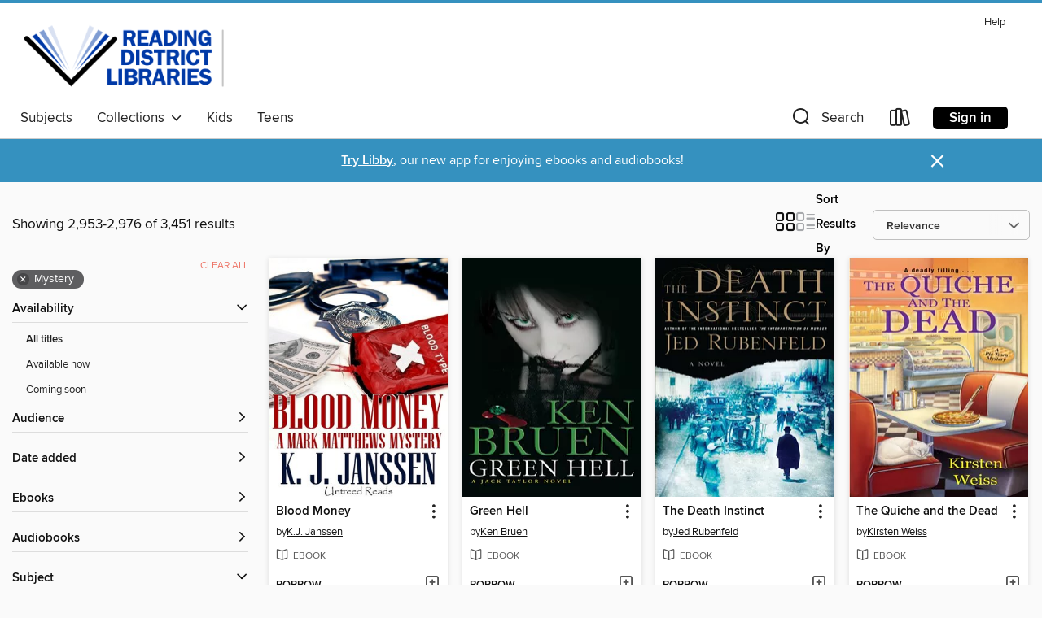

--- FILE ---
content_type: text/html; charset=utf-8
request_url: https://reading.overdrive.com/search?page=124&sortBy=relevance&subject=57
body_size: 51375
content:
<!DOCTYPE html>
<html lang="en" dir="ltr" class="no-js">
    <head>
        
    
        
    

    <meta name="twitter:title" property="og:title" content="Reading District Libraries"/>
    <meta name="twitter:description" property="og:description" content="See search results in the Reading District Libraries digital collection."/>
    <meta name="twitter:image" property="og:image" content="https://thunder.cdn.overdrive.com/logo-resized/2904?1696253018"/>
    <meta property="og:url" content="/search?page=124&amp;sortBy=relevance&amp;subject=57"/>
    <meta name="twitter:card" content="summary" />
    <meta property="og:site_name" content="Reading District Libraries" />
    <meta name="twitter:site" content="@OverDriveLibs" />
    <meta property="og:locale" content="en" />
    <meta name="description" content="See search results in the Reading District Libraries digital collection." />

        <meta http-equiv="X-UA-Compatible" content="IE=edge,chrome=1">
<meta name="viewport" content="width=device-width, initial-scale=1.0 user-scalable=1">





    
        
        
            
        

        <title>Mystery - Reading District Libraries - OverDrive</title>
    


<link rel='shortcut icon' type='image/x-icon' href='https://lightning.od-cdn.com/static/img/favicon.bb86d660d3929b5c0c65389d6a8e8aba.ico' />


    
        <meta name="twitter:title" property="og:title" content="Reading District Libraries"/>
        <meta name="twitter:description" property="og:description" content="Browse, borrow, and enjoy titles from the Reading District Libraries digital collection."/>
        <meta name="twitter:image" property="og:image" content="https://thunder.cdn.overdrive.com/logo-resized/2904?1696253018"/>
        <meta property="og:url" content="/search?page=124&amp;sortBy=relevance&amp;subject=57"/>
        <meta name="twitter:card" content="summary" />
        <meta property="og:site_name" content="Reading District Libraries" />
        <meta name="twitter:site" content="@OverDriveLibs" />
        <meta property="og:locale" content="en" />
        
    
<!-- iOS smart app banner -->
    <meta name="apple-itunes-app" content="app-id=1076402606" />
    <!-- Google Play app banner -->
    <link rel="manifest" href="https://lightning.od-cdn.com/static/manifest.ed71e3d923d287cd1dce64ae0d3cc8b8.json">
    <meta name="google-play-app" content="app-id=com.overdrive.mobile.android.libby" />
    <!-- Windows Store app banner -->
    <meta name="msApplication-ID" content="2FA138F6.LibbybyOverDrive" />
    <meta name="msApplication-PackageFamilyName" content="2FA138F6.LibbybyOverDrive_daecb9042jmvt" />


        <link rel="stylesheet" type="text/css" href="https://lightning.od-cdn.com/static/vendor.bundle.min.5eabf64aeb625aca9acda7ccc8bb0256.css" onerror="cdnError(this)" />
        <link rel="stylesheet" type="text/css" href="https://lightning.od-cdn.com/static/app.bundle.min.57439d2a5785eccb9745260cca8bd4f2.css" onerror="cdnError(this)" />
        <link rel='shortcut icon' type='image/x-icon' href='https://lightning.od-cdn.com/static/img/favicon.bb86d660d3929b5c0c65389d6a8e8aba.ico' />

        
    <link rel="stylesheet" type="text/css" href="https://lightning.od-cdn.com/static/faceted-media.min.4cf2f9699e20c37ba2839a67bcf88d4d.css" />


        

<link rel="stylesheet" type="text/css" href="/assets/v3/css/7e409a0e368f5c518646083e38833a40/colors.css?primary=%2357aa26&primaryR=87&primaryG=170&primaryB=38&primaryFontColor=%23000&secondary=%233591bf&secondaryR=53&secondaryG=145&secondaryB=191&secondaryFontColor=%23fff&bannerIsSecondaryColor=false&defaultColor=%23222">

        <script>
    window.OverDrive = window.OverDrive || {};
    window.OverDrive.colors = {};
    window.OverDrive.colors.primary = "#57aa26";
    window.OverDrive.colors.secondary = "#3591bf";
    window.OverDrive.tenant = 100001;
    window.OverDrive.libraryName = "Reading District Libraries";
    window.OverDrive.advantageKey = "";
    window.OverDrive.libraryKey = "reading";
    window.OverDrive.accountIds = [-1];
    window.OverDrive.parentAccountKey = "reading";
    window.OverDrive.allFeatures = "";
    window.OverDrive.libraryConfigurations = {"autocomplete":{"enabled":true},"content-holds":{"enabled":true},"getACard":{"enabled":false},"backToMainCollectionLink":{"enabled":true},"promoteLibby":{"enabled":true},"switchToLibby":{"enabled":true},"disableOdAppAccess":{"enabled":true},"bannerIsSecondaryColor":{"enabled":false},"lexileScores":{"enabled":true},"atosLevels":{"enabled":true},"gradeLevels":{"enabled":true},"interestLevels":{"enabled":true},"readingHistory":{"enabled":true},"reciprocalLending":{"enabled":true},"OzoneAuthentication":{"enabled":true},"Notifications":{"enabled":true},"kindleFooter":{"enabled":true},"kindleNav":{"enabled":true},"kindleLoanFormatLimit":{"enabled":true},"kindleSearchOffer":{"enabled":true},"kindleLoanOffer":{"enabled":true},"sampleOnlyMode":{},"luckyDayMenuLink":{"enabled":true},"disableWishlist":{"enabled":false},"simplifiedNavigationBar":{"enabled":false},"geo-idc":{"enabled":false},"libby-footer-promo":{"enabled":false}};
    window.OverDrive.mediaItems = {"52493":{"reserveId":"692f0c7a-30f2-44b9-8c81-56de442f03ae","subjects":[{"id":"26","name":"Fiction"},{"id":"41","name":"African American Fiction"},{"id":"57","name":"Mystery"},{"id":"115","name":"Historical Fiction"}],"bisacCodes":["FIC014000","FIC022010","FIC049050"],"bisac":[{"code":"FIC014000","description":"FICTION / Historical / General"},{"code":"FIC022010","description":"Fiction / Mystery & Detective / Hard-Boiled"},{"code":"FIC049050","description":"Fiction / African American & Black / Mystery & Detective"}],"levels":[],"creators":[{"id":641944,"name":"George Pelecanos","role":"Author","sortName":"Pelecanos, George"}],"languages":[{"id":"en","name":"English"}],"isBundledChild":false,"ratings":{"maturityLevel":{"id":"generalcontent","name":"General content"},"naughtyScore":{"id":"GeneralContent","name":"General content"}},"constraints":{"isDisneyEulaRequired":false},"reviewCounts":{"premium":4,"publisherSupplier":4},"isAvailable":true,"isPreReleaseTitle":false,"estimatedReleaseDate":"2004-03-01T05:00:00Z","sample":{"href":"https://samples.overdrive.com/?crid=692F0C7A-30F2-44B9-8C81-56DE442F03AE&.epub-sample.overdrive.com"},"publisher":{"id":"42","name":"Little, Brown and Company"},"subtitle":"A Novel","series":"Derek Strange and Terry Quinn","description":"In this epic showdown from \"one of the best crime novelists alive\" (Dennis Lehane), police officer Derek Strange hunts his brother's killer through a city erupting with rage.","availableCopies":1,"ownedCopies":1,"luckyDayAvailableCopies":0,"luckyDayOwnedCopies":0,"holdsCount":0,"holdsRatio":0,"estimatedWaitDays":14,"isFastlane":false,"availabilityType":"normal","isRecommendableToLibrary":true,"isOwned":true,"isHoldable":true,"isAdvantageFiltered":false,"visitorEligible":false,"juvenileEligible":false,"youngAdultEligible":false,"contentAccessLevels":0,"classifications":{},"type":{"id":"ebook","name":"eBook"},"covers":{"cover150Wide":{"href":"https://img1.od-cdn.com/ImageType-150/0017-1/{692F0C7A-30F2-44B9-8C81-56DE442F03AE}IMG150.JPG","height":200,"width":150,"primaryColor":{"hex":"#BB7E47","rgb":{"red":187,"green":126,"blue":71}},"isPlaceholderImage":false},"cover300Wide":{"href":"https://img1.od-cdn.com/ImageType-400/0017-1/{692F0C7A-30F2-44B9-8C81-56DE442F03AE}IMG400.JPG","height":400,"width":300,"primaryColor":{"hex":"#965724","rgb":{"red":150,"green":87,"blue":36}},"isPlaceholderImage":false},"cover510Wide":{"href":"https://img3.od-cdn.com/ImageType-100/0017-1/{692F0C7A-30F2-44B9-8C81-56DE442F03AE}IMG100.JPG","height":680,"width":510,"primaryColor":{"hex":"#9E6135","rgb":{"red":158,"green":97,"blue":53}},"isPlaceholderImage":false}},"id":"52493","firstCreatorName":"George Pelecanos","firstCreatorId":641944,"firstCreatorSortName":"Pelecanos, George","title":"Hard Revolution","sortTitle":"Hard Revolution A Novel","starRating":3.6,"starRatingCount":49,"publishDate":"2004-03-01T00:00:00Z","publishDateText":"03/01/2004","formats":[{"identifiers":[{"type":"ISBN","value":"9780316144551"},{"type":"ASIN","value":"B000FC1BS8"}],"rights":[],"onSaleDateUtc":"2004-03-01T05:00:00+00:00","hasAudioSynchronizedText":false,"isBundleParent":false,"isbn":"9780316144551","bundledContent":[],"fulfillmentType":"kindle","id":"ebook-kindle","name":"Kindle Book"},{"identifiers":[{"type":"ISBN","value":"9780759508859"}],"rights":[],"onSaleDateUtc":"2004-03-01T05:00:00+00:00","hasAudioSynchronizedText":false,"isBundleParent":false,"isbn":"9780759508859","bundledContent":[],"sample":{"href":"https://samples.overdrive.com/?crid=692F0C7A-30F2-44B9-8C81-56DE442F03AE&.epub-sample.overdrive.com"},"fulfillmentType":"bifocal","id":"ebook-overdrive","name":"OverDrive Read"},{"identifiers":[{"type":"ISBN","value":"9780759508859"}],"rights":[],"fileSize":2143357,"onSaleDateUtc":"2004-03-01T05:00:00+00:00","hasAudioSynchronizedText":false,"isBundleParent":false,"isbn":"9780759508859","bundledContent":[],"sample":{"href":"https://excerpts.cdn.overdrive.com/FormatType-410/0017-1/692/F0C/7A/HardRevolution9780759508859.epub"},"fulfillmentType":"epub","id":"ebook-epub-adobe","name":"EPUB eBook"},{"identifiers":[{"type":"KoboBookID","value":"c3785bf0-0326-3d0e-b68c-37db46e928df"}],"rights":[],"onSaleDateUtc":"2004-03-01T05:00:00+00:00","hasAudioSynchronizedText":false,"isBundleParent":false,"bundledContent":[],"fulfillmentType":"kobo","id":"ebook-kobo","name":"Kobo eBook"}],"publisherAccount":{"id":"17","name":"Hachette Digital, Inc."},"detailedSeries":{"seriesId":606589,"seriesName":"Derek Strange and Terry Quinn","readingOrder":"4","rank":11}},"108501":{"reserveId":"4aff6fbf-df0c-4338-9279-af06bbf7ff7a","subjects":[{"id":"26","name":"Fiction"},{"id":"57","name":"Mystery"}],"bisacCodes":["FIC022040"],"bisac":[{"code":"FIC022040","description":"Fiction / Mystery & Detective / Women Sleuths"}],"levels":[],"creators":[{"id":407458,"name":"J. A. Konrath","role":"Author","sortName":"Konrath, J. A."}],"languages":[{"id":"en","name":"English"}],"isBundledChild":false,"ratings":{"maturityLevel":{"id":"generalcontent","name":"General content"},"naughtyScore":{"id":"GeneralContent","name":"General content"}},"constraints":{"isDisneyEulaRequired":false},"reviewCounts":{"premium":2,"publisherSupplier":0},"isAvailable":true,"isPreReleaseTitle":false,"estimatedReleaseDate":"2011-03-09T05:00:00Z","sample":{"href":"https://samples.overdrive.com/?crid=4AFF6FBF-DF0C-4338-9279-AF06BBF7FF7A&.epub-sample.overdrive.com"},"publisher":{"id":"4937","name":"Hyperion"},"series":"Jacqueline \"Jack\" Daniels Mystery","description":"<p>Lt. Jacqueline \"Jack\" Daniels of the Chicago Police Department is back, and once again she's up to her Armani in murder. Someone is sending Jack snuff videos. The victims are people she knows, and they share a common trait---all were involved...","availableCopies":1,"ownedCopies":1,"luckyDayAvailableCopies":0,"luckyDayOwnedCopies":0,"holdsCount":0,"holdsRatio":0,"estimatedWaitDays":14,"isFastlane":false,"availabilityType":"normal","isRecommendableToLibrary":true,"isOwned":true,"isHoldable":true,"isAdvantageFiltered":false,"visitorEligible":false,"juvenileEligible":false,"youngAdultEligible":false,"contentAccessLevels":0,"classifications":{},"type":{"id":"ebook","name":"eBook"},"covers":{"cover150Wide":{"href":"https://img2.od-cdn.com/ImageType-150/2609-1/4AF/F6F/BF/{4AFF6FBF-DF0C-4338-9279-AF06BBF7FF7A}Img150.jpg","height":200,"width":150,"primaryColor":{"hex":"#90B736","rgb":{"red":144,"green":183,"blue":54}},"isPlaceholderImage":false},"cover300Wide":{"href":"https://img1.od-cdn.com/ImageType-400/2609-1/4AF/F6F/BF/{4AFF6FBF-DF0C-4338-9279-AF06BBF7FF7A}Img400.jpg","height":400,"width":300,"primaryColor":{"hex":"#9AB238","rgb":{"red":154,"green":178,"blue":56}},"isPlaceholderImage":false},"cover510Wide":{"href":"https://img2.od-cdn.com/ImageType-100/2609-1/{4AFF6FBF-DF0C-4338-9279-AF06BBF7FF7A}Img100.jpg","height":680,"width":510,"primaryColor":{"hex":"#9AB238","rgb":{"red":154,"green":178,"blue":56}},"isPlaceholderImage":false}},"id":"108501","firstCreatorName":"J. A. Konrath","firstCreatorId":407458,"firstCreatorSortName":"Konrath, J. A.","title":"Rusty Nail","sortTitle":"Rusty Nail","starRating":3.9,"starRatingCount":142,"publishDate":"2006-07-05T00:00:00Z","publishDateText":"7/5/2006","formats":[{"identifiers":[{"type":"ASIN","value":"B00BBE4E5Q"}],"rights":[],"onSaleDateUtc":"2011-03-09T05:00:00+00:00","hasAudioSynchronizedText":false,"isBundleParent":false,"bundledContent":[],"fulfillmentType":"kindle","id":"ebook-kindle","name":"Kindle Book"},{"identifiers":[{"type":"ISBN","value":"9781401384739"}],"rights":[],"onSaleDateUtc":"2011-03-09T05:00:00+00:00","hasAudioSynchronizedText":false,"isBundleParent":false,"isbn":"9781401384739","bundledContent":[],"sample":{"href":"https://samples.overdrive.com/?crid=4AFF6FBF-DF0C-4338-9279-AF06BBF7FF7A&.epub-sample.overdrive.com"},"fulfillmentType":"bifocal","id":"ebook-overdrive","name":"OverDrive Read"},{"identifiers":[{"type":"ISBN","value":"9781401384739"}],"rights":[],"fileSize":257154,"onSaleDateUtc":"2011-03-09T05:00:00+00:00","hasAudioSynchronizedText":false,"isBundleParent":false,"isbn":"9781401384739","bundledContent":[],"sample":{"href":"https://excerpts.cdn.overdrive.com/FormatType-410/2609-1/4AF/F6F/BF/RustyNail.epub"},"fulfillmentType":"epub","id":"ebook-epub-adobe","name":"EPUB eBook"}],"publisherAccount":{"id":"6779","name":"Hyperion"},"detailedSeries":{"seriesId":772415,"seriesName":"Jacqueline \"Jack\" Daniels Mystery","readingOrder":"3","rank":6}},"122186":{"reserveId":"1f31585e-043a-4999-9960-898bf53b388e","subjects":[{"id":"26","name":"Fiction"},{"id":"57","name":"Mystery"}],"bisacCodes":["FIC022040","FIC022100","FIC044000"],"bisac":[{"code":"FIC022040","description":"Fiction / Mystery & Detective / Women Sleuths"},{"code":"FIC022100","description":"Fiction / Mystery & Detective / Amateur Sleuth"},{"code":"FIC044000","description":"Fiction / Contemporary Women"}],"levels":[],"creators":[{"id":54119,"name":"Tamar Myers","role":"Author","sortName":"Myers, Tamar"}],"languages":[{"id":"en","name":"English"}],"imprint":{"id":"6569","name":"William Morrow Paperbacks"},"isBundledChild":false,"ratings":{"maturityLevel":{"id":"generalcontent","name":"General content"},"naughtyScore":{"id":"GeneralContent","name":"General content"}},"constraints":{"isDisneyEulaRequired":false},"reviewCounts":{"premium":0,"publisherSupplier":0},"awards":[{"id":49,"description":"Romantic Times Career Achievement Award Nominee","source":"Romantic Times BOOKreviews Magazine"}],"isAvailable":true,"isPreReleaseTitle":false,"estimatedReleaseDate":"2009-10-13T04:00:00Z","sample":{"href":"https://samples.overdrive.com/?crid=1F31585E-043A-4999-9960-898BF53B388E&.epub-sample.overdrive.com"},"publisher":{"id":"582","name":"HarperCollins"},"series":"Den of Antiquity Mystery","description":"<p>","availableCopies":1,"ownedCopies":1,"luckyDayAvailableCopies":0,"luckyDayOwnedCopies":0,"holdsCount":0,"holdsRatio":0,"estimatedWaitDays":14,"isFastlane":false,"availabilityType":"normal","isRecommendableToLibrary":true,"isOwned":true,"isHoldable":true,"isAdvantageFiltered":false,"visitorEligible":false,"juvenileEligible":false,"youngAdultEligible":false,"contentAccessLevels":0,"classifications":{},"type":{"id":"ebook","name":"eBook"},"covers":{"cover150Wide":{"href":"https://img1.od-cdn.com/ImageType-150/0293-1/1F3/158/5E/{1F31585E-043A-4999-9960-898BF53B388E}Img150.jpg","height":200,"width":150,"primaryColor":{"hex":"#232124","rgb":{"red":35,"green":33,"blue":36}},"isPlaceholderImage":false},"cover300Wide":{"href":"https://img1.od-cdn.com/ImageType-400/0293-1/1F3/158/5E/{1F31585E-043A-4999-9960-898BF53B388E}Img400.jpg","height":400,"width":300,"primaryColor":{"hex":"#241F23","rgb":{"red":36,"green":31,"blue":35}},"isPlaceholderImage":false},"cover510Wide":{"href":"https://img3.od-cdn.com/ImageType-100/0293-1/{1F31585E-043A-4999-9960-898BF53B388E}Img100.jpg","height":680,"width":510,"primaryColor":{"hex":"#241F23","rgb":{"red":36,"green":31,"blue":35}},"isPlaceholderImage":false}},"id":"122186","firstCreatorName":"Tamar Myers","firstCreatorId":54119,"firstCreatorSortName":"Myers, Tamar","title":"Larceny and Old Lace","sortTitle":"Larceny and Old Lace","starRating":3.1,"starRatingCount":111,"publishDate":"2009-10-13T00:00:00Z","publishDateText":"10/13/2009","formats":[{"identifiers":[{"type":"ASIN","value":"B000OI0E40"}],"rights":[],"onSaleDateUtc":"2009-10-13T04:00:00+00:00","hasAudioSynchronizedText":false,"isBundleParent":false,"bundledContent":[],"fulfillmentType":"kindle","id":"ebook-kindle","name":"Kindle Book"},{"identifiers":[{"type":"ISBN","value":"9780061847813"}],"rights":[],"onSaleDateUtc":"2009-10-13T04:00:00+00:00","hasAudioSynchronizedText":false,"isBundleParent":false,"isbn":"9780061847813","bundledContent":[],"sample":{"href":"https://samples.overdrive.com/?crid=1F31585E-043A-4999-9960-898BF53B388E&.epub-sample.overdrive.com"},"fulfillmentType":"bifocal","id":"ebook-overdrive","name":"OverDrive Read"},{"identifiers":[{"type":"ISBN","value":"9780061847813"}],"rights":[],"fileSize":375847,"onSaleDateUtc":"2009-10-13T04:00:00+00:00","hasAudioSynchronizedText":false,"isBundleParent":false,"isbn":"9780061847813","bundledContent":[],"sample":{"href":"https://excerpts.cdn.overdrive.com/FormatType-410/0293-1/1F3/158/5E/LarcenyandOldLace9780061348624.epub"},"fulfillmentType":"epub","accessibilityStatements":{"waysOfReading":["NoInfoForModifiableDisplay","SomeNonVisualReadingSupport"],"conformance":["NoInfoForStandards"],"navigation":["TableOfContents"],"richContent":[],"hazards":[],"legalConsiderations":[],"additionalInformation":[],"publisherContact":"AccessibilityFeedback@harpercollins.com"},"id":"ebook-epub-adobe","name":"EPUB eBook"},{"identifiers":[{"type":"KoboBookID","value":"631c4d87-518b-4525-ac32-c9a40e4ad30b"}],"rights":[],"onSaleDateUtc":"2009-10-13T04:00:00+00:00","hasAudioSynchronizedText":false,"isBundleParent":false,"bundledContent":[],"fulfillmentType":"kobo","id":"ebook-kobo","name":"Kobo eBook"}],"publisherAccount":{"id":"436","name":"HarperCollins Publishers Inc."},"detailedSeries":{"seriesId":2164083,"seriesName":"Den of Antiquity Mystery","readingOrder":"1","rank":1}},"131833":{"reserveId":"c88e0894-3fc9-4c22-b46b-403df8ef5122","subjects":[{"id":"26","name":"Fiction"},{"id":"57","name":"Mystery"}],"bisacCodes":["FIC022000"],"bisac":[{"code":"FIC022000","description":"Fiction / Mystery & Detective / General"}],"levels":[],"creators":[{"id":407458,"name":"J. A. Konrath","role":"Author","sortName":"Konrath, J. A."}],"languages":[{"id":"en","name":"English"}],"isBundledChild":false,"ratings":{"maturityLevel":{"id":"generalcontent","name":"General content"},"naughtyScore":{"id":"GeneralContent","name":"General content"}},"constraints":{"isDisneyEulaRequired":false},"reviewCounts":{"premium":4,"publisherSupplier":0},"isAvailable":true,"isPreReleaseTitle":false,"estimatedReleaseDate":"2011-03-09T05:00:00Z","sample":{"href":"https://samples.overdrive.com/?crid=C88E0894-3FC9-4C22-B46B-403DF8EF5122&.epub-sample.overdrive.com"},"publisher":{"id":"4937","name":"Hyperion"},"series":"Jacqueline \"Jack\" Daniels Mystery","description":"<P>In Whiskey Sour, Chicago police Lieutenant Jacqueline \"Jack\" Daniels hunted down a killer dubbed \"The Gingerbread Man.\" In Bloody Mary, she busted a psychopath with a penchant for dismemberment. In Rusty Nail, it was a serial killer with a...","availableCopies":1,"ownedCopies":1,"luckyDayAvailableCopies":0,"luckyDayOwnedCopies":0,"holdsCount":0,"holdsRatio":0,"estimatedWaitDays":14,"isFastlane":false,"availabilityType":"normal","isRecommendableToLibrary":true,"isOwned":true,"isHoldable":true,"isAdvantageFiltered":false,"visitorEligible":false,"juvenileEligible":false,"youngAdultEligible":false,"contentAccessLevels":0,"classifications":{},"type":{"id":"ebook","name":"eBook"},"covers":{"cover150Wide":{"href":"https://img1.od-cdn.com/ImageType-150/2609-1/C88/E08/94/{C88E0894-3FC9-4C22-B46B-403DF8EF5122}Img150.jpg","height":200,"width":150,"primaryColor":{"hex":"#FF3501","rgb":{"red":255,"green":53,"blue":1}},"isPlaceholderImage":false},"cover300Wide":{"href":"https://img3.od-cdn.com/ImageType-400/2609-1/C88/E08/94/{C88E0894-3FC9-4C22-B46B-403DF8EF5122}Img400.jpg","height":400,"width":300,"primaryColor":{"hex":"#FF3800","rgb":{"red":255,"green":56,"blue":0}},"isPlaceholderImage":false},"cover510Wide":{"href":"https://img2.od-cdn.com/ImageType-100/2609-1/{C88E0894-3FC9-4C22-B46B-403DF8EF5122}Img100.jpg","height":680,"width":510,"primaryColor":{"hex":"#FF3800","rgb":{"red":255,"green":56,"blue":0}},"isPlaceholderImage":false}},"id":"131833","firstCreatorName":"J. A. Konrath","firstCreatorId":407458,"firstCreatorSortName":"Konrath, J. A.","title":"Dirty Martini","sortTitle":"Dirty Martini","starRating":4,"starRatingCount":142,"publishDate":"2007-07-03T00:00:00Z","publishDateText":"7/3/2007","formats":[{"identifiers":[{"type":"ASIN","value":"B00BB2ECFK"}],"rights":[],"onSaleDateUtc":"2011-03-09T05:00:00+00:00","hasAudioSynchronizedText":false,"isBundleParent":false,"bundledContent":[],"fulfillmentType":"kindle","id":"ebook-kindle","name":"Kindle Book"},{"identifiers":[{"type":"ISBN","value":"9781401388157"}],"rights":[],"onSaleDateUtc":"2011-03-09T05:00:00+00:00","hasAudioSynchronizedText":false,"isBundleParent":false,"isbn":"9781401388157","bundledContent":[],"sample":{"href":"https://samples.overdrive.com/?crid=C88E0894-3FC9-4C22-B46B-403DF8EF5122&.epub-sample.overdrive.com"},"fulfillmentType":"bifocal","id":"ebook-overdrive","name":"OverDrive Read"},{"identifiers":[{"type":"ISBN","value":"9781401388157"}],"rights":[],"fileSize":934744,"onSaleDateUtc":"2011-03-09T05:00:00+00:00","hasAudioSynchronizedText":false,"isBundleParent":false,"isbn":"9781401388157","bundledContent":[],"sample":{"href":"https://excerpts.cdn.overdrive.com/FormatType-410/2609-1/C88/E08/94/DirtyMartini.epub"},"fulfillmentType":"epub","id":"ebook-epub-adobe","name":"EPUB eBook"}],"publisherAccount":{"id":"6779","name":"Hyperion"},"detailedSeries":{"seriesId":772415,"seriesName":"Jacqueline \"Jack\" Daniels Mystery","readingOrder":"4","rank":8}},"222649":{"reserveId":"c554b1e8-ea67-4288-9bf0-537094e337a6","subjects":[{"id":"26","name":"Fiction"},{"id":"57","name":"Mystery"},{"id":"86","name":"Suspense"},{"id":"100","name":"Thriller"}],"bisacCodes":["FIC022020","FIC022080","FIC030000"],"bisac":[{"code":"FIC022020","description":"Fiction / Mystery & Detective / Police Procedural"},{"code":"FIC022080","description":"FICTION / Mystery & Detective / International Crime & Mystery"},{"code":"FIC030000","description":"Fiction / Thrillers / Suspense"}],"levels":[],"creators":[{"id":461739,"name":"Andrea Camilleri","role":"Author","sortName":"Camilleri, Andrea"},{"id":332591,"name":"Stephen Sartarelli","role":"Translator","sortName":"Sartarelli, Stephen"}],"languages":[{"id":"en","name":"English"}],"imprint":{"id":"65148","name":"Penguin Books"},"isBundledChild":false,"ratings":{"maturityLevel":{"id":"generalcontent","name":"General content"},"naughtyScore":{"id":"GeneralContent","name":"General content"}},"constraints":{"isDisneyEulaRequired":false},"reviewCounts":{"premium":1,"publisherSupplier":0},"isAvailable":true,"isPreReleaseTitle":false,"estimatedReleaseDate":"2004-06-29T04:00:00Z","sample":{"href":"https://samples.overdrive.com/?crid=C554B1E8-EA67-4288-9BF0-537094E337A6&.epub-sample.overdrive.com"},"publisher":{"id":"97289","name":"Penguin Publishing Group"},"series":"Inspector Montalbano","description":"<b><b><b>&ldquo;You either love Andrea Camilleri or you haven&rsquo;t read him yet. Each novel in this wholly addictive, entirely magical series, set in Sicily and starring a detective unlike any other in crime fiction, blasts the brain like a...","availableCopies":1,"ownedCopies":1,"luckyDayAvailableCopies":0,"luckyDayOwnedCopies":0,"holdsCount":0,"holdsRatio":0,"estimatedWaitDays":14,"isFastlane":false,"availabilityType":"normal","isRecommendableToLibrary":true,"isOwned":true,"isHoldable":true,"isAdvantageFiltered":false,"visitorEligible":false,"juvenileEligible":false,"youngAdultEligible":false,"contentAccessLevels":0,"classifications":{},"type":{"id":"ebook","name":"eBook"},"covers":{"cover150Wide":{"href":"https://img1.od-cdn.com/ImageType-150/1523-1/C55/4B1/E8/{C554B1E8-EA67-4288-9BF0-537094E337A6}Img150.jpg","height":200,"width":150,"primaryColor":{"hex":"#7D8CA1","rgb":{"red":125,"green":140,"blue":161}},"isPlaceholderImage":false},"cover300Wide":{"href":"https://img3.od-cdn.com/ImageType-400/1523-1/C55/4B1/E8/{C554B1E8-EA67-4288-9BF0-537094E337A6}Img400.jpg","height":400,"width":300,"primaryColor":{"hex":"#8990A2","rgb":{"red":137,"green":144,"blue":162}},"isPlaceholderImage":false},"cover510Wide":{"href":"https://img3.od-cdn.com/ImageType-100/1523-1/{C554B1E8-EA67-4288-9BF0-537094E337A6}Img100.jpg","height":680,"width":510,"primaryColor":{"hex":"#CBCDE2","rgb":{"red":203,"green":205,"blue":226}},"isPlaceholderImage":false}},"id":"222649","firstCreatorName":"Andrea Camilleri","firstCreatorId":461739,"firstCreatorSortName":"Camilleri, Andrea","title":"Voice of the Violin","sortTitle":"Voice of the Violin","starRating":4,"starRatingCount":71,"publishDate":"2004-06-29T00:00:00Z","publishDateText":"06/29/2004","formats":[{"identifiers":[{"type":"ASIN","value":"B001R9DI84"}],"rights":[],"onSaleDateUtc":"2004-06-29T04:00:00+00:00","hasAudioSynchronizedText":false,"isBundleParent":false,"bundledContent":[],"fulfillmentType":"kindle","id":"ebook-kindle","name":"Kindle Book"},{"identifiers":[{"type":"ISBN","value":"9781440677946"}],"rights":[],"onSaleDateUtc":"2004-06-29T04:00:00+00:00","hasAudioSynchronizedText":false,"isBundleParent":false,"isbn":"9781440677946","bundledContent":[],"sample":{"href":"https://samples.overdrive.com/?crid=C554B1E8-EA67-4288-9BF0-537094E337A6&.epub-sample.overdrive.com"},"fulfillmentType":"bifocal","id":"ebook-overdrive","name":"OverDrive Read"},{"identifiers":[{"type":"ISBN","value":"9781440677946"}],"rights":[],"fileSize":362953,"onSaleDateUtc":"2004-06-29T04:00:00+00:00","hasAudioSynchronizedText":false,"isBundleParent":false,"isbn":"9781440677946","bundledContent":[],"sample":{"href":"https://excerpts.cdn.overdrive.com/FormatType-410/1523-1/C55/4B1/E8/VoiceoftheViolin9781440677946.epub"},"fulfillmentType":"epub","accessibilityStatements":{"waysOfReading":["ModifiableDisplay","FullNonVisualReadingSupport","AlternativeText"],"conformance":["NoInfoForStandards"],"navigation":["TableOfContents"],"richContent":[],"hazards":[],"legalConsiderations":[],"additionalInformation":["NonColorMeansOfConveyingInformation"],"summaryStatement":"Accessibility features highlighted in metadata are based on this ebook's content and format."},"id":"ebook-epub-adobe","name":"EPUB eBook"},{"identifiers":[{"type":"KoboBookID","value":"71835041-d375-4b91-a741-a173f99f15cf"}],"rights":[],"onSaleDateUtc":"2004-06-29T04:00:00+00:00","hasAudioSynchronizedText":false,"isBundleParent":false,"bundledContent":[],"fulfillmentType":"kobo","id":"ebook-kobo","name":"Kobo eBook"}],"publisherAccount":{"id":"3738","name":"Penguin Group (USA), Inc."},"detailedSeries":{"seriesId":503833,"seriesName":"Inspector Montalbano","readingOrder":"4","rank":47}},"299992":{"reserveId":"bd208fe5-e0f5-4050-ba4a-02c44ec494c6","subjects":[{"id":"26","name":"Fiction"},{"id":"49","name":"Literature"},{"id":"57","name":"Mystery"}],"bisacCodes":["FIC022040","FIC022070","FIC053000"],"bisac":[{"code":"FIC022040","description":"Fiction / Mystery & Detective / Women Sleuths"},{"code":"FIC022070","description":"Fiction / Mystery & Detective / Cozy / General"},{"code":"FIC053000","description":"Fiction / Amish & Mennonite"}],"levels":[],"creators":[{"id":54119,"name":"Tamar Myers","role":"Author","sortName":"Myers, Tamar"}],"languages":[{"id":"en","name":"English"}],"imprint":{"id":"65140","name":"Berkley"},"isBundledChild":false,"ratings":{"maturityLevel":{"id":"generalcontent","name":"General content"},"naughtyScore":{"id":"GeneralContent","name":"General content"}},"constraints":{"isDisneyEulaRequired":false},"reviewCounts":{"premium":0,"publisherSupplier":0},"awards":[{"id":49,"description":"Romantic Times Career Achievement Award Nominee","source":"Romantic Times BOOKreviews Magazine"}],"isAvailable":true,"isPreReleaseTitle":false,"estimatedReleaseDate":"2010-02-02T05:00:00Z","sample":{"href":"https://samples.overdrive.com/?crid=BD208FE5-E0F5-4050-BA4A-02C44EC494C6&.epub-sample.overdrive.com"},"publisher":{"id":"97289","name":"Penguin Publishing Group"},"subtitle":"Pennsylvania Dutch Mystery Series, Book 18","series":"Pennsylvania Dutch Mystery with Recipes","description":"<p>Magdalena is banking when three armed Amish men burst into the bank and start shooting. She collapses, leaving her unprepared husband Gabe to manage the chaos at her popular PennDutch Inn. When questions arise over whether the bandits were...","availableCopies":1,"ownedCopies":1,"luckyDayAvailableCopies":0,"luckyDayOwnedCopies":0,"holdsCount":0,"holdsRatio":0,"estimatedWaitDays":14,"isFastlane":false,"availabilityType":"normal","isRecommendableToLibrary":true,"isOwned":true,"isHoldable":true,"isAdvantageFiltered":false,"visitorEligible":false,"juvenileEligible":false,"youngAdultEligible":false,"contentAccessLevels":0,"classifications":{},"type":{"id":"ebook","name":"eBook"},"covers":{"cover150Wide":{"href":"https://img1.od-cdn.com/ImageType-150/1523-1/BD2/08F/E5/{BD208FE5-E0F5-4050-BA4A-02C44EC494C6}Img150.jpg","height":200,"width":150,"primaryColor":{"hex":"#FFFFFF","rgb":{"red":255,"green":255,"blue":255}},"isPlaceholderImage":false},"cover300Wide":{"href":"https://img1.od-cdn.com/ImageType-400/1523-1/BD2/08F/E5/{BD208FE5-E0F5-4050-BA4A-02C44EC494C6}Img400.jpg","height":400,"width":300,"primaryColor":{"hex":"#FFFFFF","rgb":{"red":255,"green":255,"blue":255}},"isPlaceholderImage":false},"cover510Wide":{"href":"https://img1.od-cdn.com/ImageType-100/1523-1/{BD208FE5-E0F5-4050-BA4A-02C44EC494C6}Img100.jpg","height":680,"width":510,"primaryColor":{"hex":"#E9E9E9","rgb":{"red":233,"green":233,"blue":233}},"isPlaceholderImage":false}},"id":"299992","firstCreatorName":"Tamar Myers","firstCreatorId":54119,"firstCreatorSortName":"Myers, Tamar","title":"Butter Safe Than Sorry","sortTitle":"Butter Safe Than Sorry Pennsylvania Dutch Mystery Series Book 18","starRating":2.9,"starRatingCount":43,"publishDate":"2010-02-02T00:00:00Z","publishDateText":"2/2/2010","formats":[{"identifiers":[{"type":"ISBN","value":"9781101171646"}],"rights":[],"onSaleDateUtc":"2010-02-02T05:00:00+00:00","hasAudioSynchronizedText":false,"isBundleParent":false,"isbn":"9781101171646","bundledContent":[],"sample":{"href":"https://samples.overdrive.com/?crid=BD208FE5-E0F5-4050-BA4A-02C44EC494C6&.epub-sample.overdrive.com"},"fulfillmentType":"bifocal","id":"ebook-overdrive","name":"OverDrive Read"},{"identifiers":[{"type":"ISBN","value":"9781101171646"}],"rights":[],"fileSize":326461,"onSaleDateUtc":"2010-02-02T05:00:00+00:00","hasAudioSynchronizedText":false,"isBundleParent":false,"isbn":"9781101171646","bundledContent":[],"sample":{"href":"https://excerpts.cdn.overdrive.com/FormatType-410/1523-1/BD2/08F/E5/ButterSafeThanSorry9781101171646.epub"},"fulfillmentType":"epub","id":"ebook-epub-adobe","name":"EPUB eBook"}],"publisherAccount":{"id":"3738","name":"Penguin Group (USA), Inc."},"detailedSeries":{"seriesId":530254,"seriesName":"Pennsylvania Dutch Mystery with Recipes","readingOrder":"18","rank":4}},"432644":{"reserveId":"de62c35c-bc92-4331-8344-b409a655296d","subjects":[{"id":"10","name":"Classic Literature"},{"id":"26","name":"Fiction"},{"id":"57","name":"Mystery"}],"bisacCodes":[],"bisac":[],"levels":[{"value":"1040","id":"lexile","name":"Lexile Score"},{"low":"600","high":"800","value":"6-8","id":"reading-level","name":"Reading Level"}],"creators":[{"id":347679,"name":"Sir Arthur Conan Doyle","role":"Author","sortName":"Doyle, Sir Arthur Conan"}],"languages":[{"id":"en","name":"English"}],"isBundledChild":false,"ratings":{"maturityLevel":{"id":"generalcontent","name":"General content"},"naughtyScore":{"id":"GeneralContent","name":"General content"}},"constraints":{"isDisneyEulaRequired":false},"reviewCounts":{"premium":0,"publisherSupplier":0},"isAvailable":true,"isPreReleaseTitle":false,"estimatedReleaseDate":"2010-08-04T17:51:14.633Z","sample":{"href":"https://samples.overdrive.com/?crid=DE62C35C-BC92-4331-8344-B409A655296D&.epub-sample.overdrive.com"},"publisher":{"id":"3838","name":"Project Gutenberg"},"holdsCount":0,"isFastlane":false,"availabilityType":"always","isRecommendableToLibrary":true,"isOwned":true,"isHoldable":true,"isAdvantageFiltered":false,"visitorEligible":false,"juvenileEligible":false,"youngAdultEligible":false,"contentAccessLevels":0,"classifications":{},"type":{"id":"ebook","name":"eBook"},"covers":{"cover150Wide":{"href":"https://img2.od-cdn.com/ImageType-150/2254-1/DE6/2C3/5C/{DE62C35C-BC92-4331-8344-B409A655296D}Img150.jpg","height":200,"width":150,"primaryColor":{"hex":"#845B3B","rgb":{"red":132,"green":91,"blue":59}},"isPlaceholderImage":false},"cover300Wide":{"href":"https://img1.od-cdn.com/ImageType-400/2254-1/DE6/2C3/5C/{DE62C35C-BC92-4331-8344-B409A655296D}Img400.jpg","height":400,"width":300,"primaryColor":{"hex":"#3A3716","rgb":{"red":58,"green":55,"blue":22}},"isPlaceholderImage":false},"cover510Wide":{"href":"https://img2.od-cdn.com/ImageType-100/2254-1/{DE62C35C-BC92-4331-8344-B409A655296D}Img100.jpg","height":680,"width":510,"primaryColor":{"hex":"#352E11","rgb":{"red":53,"green":46,"blue":17}},"isPlaceholderImage":false}},"id":"432644","firstCreatorName":"Sir Arthur Conan Doyle","firstCreatorId":347679,"firstCreatorSortName":"Doyle, Sir Arthur Conan","title":"A Study in Scarlet","sortTitle":"Study in Scarlet","starRating":4.3,"starRatingCount":60,"formats":[{"identifiers":[],"rights":[],"onSaleDateUtc":"2010-08-04T17:51:14.633+00:00","hasAudioSynchronizedText":false,"isBundleParent":false,"bundledContent":[],"sample":{"href":"https://samples.overdrive.com/?crid=DE62C35C-BC92-4331-8344-B409A655296D&.epub-sample.overdrive.com"},"fulfillmentType":"bifocal","id":"ebook-overdrive","name":"OverDrive Read"},{"identifiers":[],"rights":[],"fileSize":124409,"onSaleDateUtc":"2010-08-04T17:51:14.633+00:00","hasAudioSynchronizedText":false,"isBundleParent":false,"bundledContent":[],"fulfillmentType":"epub","id":"ebook-epub-open","name":"Open EPUB eBook"}],"publisherAccount":{"id":"5851","name":"Project Gutenberg"}},"584890":{"reserveId":"1b3a8193-80ed-4cbd-aa92-a6f7cf9c59bf","subjects":[{"id":"26","name":"Fiction"},{"id":"57","name":"Mystery"},{"id":"100","name":"Thriller"},{"id":"115","name":"Historical Fiction"}],"bisacCodes":["FIC014000","FIC022060","FIC031000"],"bisac":[{"code":"FIC014000","description":"FICTION / Historical / General"},{"code":"FIC022060","description":"Fiction / Mystery & Detective / Historical"},{"code":"FIC031000","description":"Fiction / Thrillers / General"}],"levels":[],"creators":[{"id":351380,"name":"Jed Rubenfeld","role":"Author","sortName":"Rubenfeld, Jed"}],"languages":[{"id":"en","name":"English"}],"imprint":{"id":"65226","name":"Riverhead Books"},"isBundledChild":false,"ratings":{"maturityLevel":{"id":"generalcontent","name":"General content"},"naughtyScore":{"id":"GeneralContent","name":"General content"}},"constraints":{"isDisneyEulaRequired":false},"reviewCounts":{"premium":4,"publisherSupplier":0},"isAvailable":true,"isPreReleaseTitle":false,"estimatedReleaseDate":"2011-01-20T05:00:00Z","sample":{"href":"https://samples.overdrive.com/?crid=1B3A8193-80ED-4CBD-AA92-A6F7CF9C59BF&.epub-sample.overdrive.com"},"publisher":{"id":"97289","name":"Penguin Publishing Group"},"description":"<b>A spellbinding literary thriller about terror, war, greed, and the darkest secrets of the human soul, by the author of the million-copy bestseller <i>The Interpretation of Murder</i>. </b> <br> Under a clear blue September sky, America's...","availableCopies":1,"ownedCopies":1,"luckyDayAvailableCopies":0,"luckyDayOwnedCopies":0,"holdsCount":0,"holdsRatio":0,"estimatedWaitDays":14,"isFastlane":false,"availabilityType":"normal","isRecommendableToLibrary":true,"isOwned":true,"isHoldable":true,"isAdvantageFiltered":false,"visitorEligible":false,"juvenileEligible":false,"youngAdultEligible":false,"contentAccessLevels":0,"classifications":{},"type":{"id":"ebook","name":"eBook"},"covers":{"cover150Wide":{"href":"https://img3.od-cdn.com/ImageType-150/1523-1/1B3/A81/93/{1B3A8193-80ED-4CBD-AA92-A6F7CF9C59BF}Img150.jpg","height":200,"width":150,"primaryColor":{"hex":"#030708","rgb":{"red":3,"green":7,"blue":8}},"isPlaceholderImage":false},"cover300Wide":{"href":"https://img3.od-cdn.com/ImageType-400/1523-1/1B3/A81/93/{1B3A8193-80ED-4CBD-AA92-A6F7CF9C59BF}Img400.jpg","height":400,"width":300,"primaryColor":{"hex":"#030708","rgb":{"red":3,"green":7,"blue":8}},"isPlaceholderImage":false},"cover510Wide":{"href":"https://img1.od-cdn.com/ImageType-100/1523-1/{1B3A8193-80ED-4CBD-AA92-A6F7CF9C59BF}Img100.jpg","height":680,"width":510,"primaryColor":{"hex":"#030708","rgb":{"red":3,"green":7,"blue":8}},"isPlaceholderImage":false}},"id":"584890","firstCreatorName":"Jed Rubenfeld","firstCreatorId":351380,"firstCreatorSortName":"Rubenfeld, Jed","title":"The Death Instinct","sortTitle":"Death Instinct","starRating":3.6,"starRatingCount":52,"publishDate":"2011-01-20T00:00:00Z","publishDateText":"01/20/2011","formats":[{"identifiers":[{"type":"ASIN","value":"B003YL4AOO"}],"rights":[],"onSaleDateUtc":"2011-01-20T05:00:00+00:00","hasAudioSynchronizedText":false,"isBundleParent":false,"bundledContent":[],"fulfillmentType":"kindle","id":"ebook-kindle","name":"Kindle Book"},{"identifiers":[{"type":"ISBN","value":"9781101461501"}],"rights":[],"onSaleDateUtc":"2011-01-20T05:00:00+00:00","hasAudioSynchronizedText":false,"isBundleParent":false,"isbn":"9781101461501","bundledContent":[],"sample":{"href":"https://samples.overdrive.com/?crid=1B3A8193-80ED-4CBD-AA92-A6F7CF9C59BF&.epub-sample.overdrive.com"},"fulfillmentType":"bifocal","id":"ebook-overdrive","name":"OverDrive Read"},{"identifiers":[{"type":"ISBN","value":"9781101461501"}],"rights":[],"fileSize":633174,"onSaleDateUtc":"2011-01-20T05:00:00+00:00","hasAudioSynchronizedText":false,"isBundleParent":false,"isbn":"9781101461501","bundledContent":[],"sample":{"href":"https://excerpts.cdn.overdrive.com/FormatType-410/1523-1/1B3/A81/93/DeathInstinct9781101461495.epub"},"fulfillmentType":"epub","accessibilityStatements":{"waysOfReading":["ModifiableDisplay","SomeNonVisualReadingSupport"],"conformance":["NoInfoForStandards"],"navigation":["TableOfContents"],"richContent":[],"hazards":[],"legalConsiderations":[],"additionalInformation":["NonColorMeansOfConveyingInformation"],"summaryStatement":"Accessibility metadata derived programmatically based on file type."},"id":"ebook-epub-adobe","name":"EPUB eBook"},{"identifiers":[{"type":"KoboBookID","value":"a683fef2-463e-4563-b545-177cf77a916e"}],"rights":[],"onSaleDateUtc":"2011-01-20T05:00:00+00:00","hasAudioSynchronizedText":false,"isBundleParent":false,"bundledContent":[],"fulfillmentType":"kobo","id":"ebook-kobo","name":"Kobo eBook"}],"publisherAccount":{"id":"3738","name":"Penguin Group (USA), Inc."}},"640144":{"reserveId":"117ceed4-1061-4801-b36d-e38666c33239","subjects":[{"id":"26","name":"Fiction"},{"id":"57","name":"Mystery"}],"bisacCodes":["FIC022040","FIC050000","FIC022130"],"bisac":[{"code":"FIC022040","description":"Fiction / Mystery & Detective / Women Sleuths"},{"code":"FIC050000","description":"Fiction / Crime"},{"code":"FIC022130","description":"Fiction / Mystery & Detective / Cozy / Culinary"}],"levels":[],"creators":[{"id":300635,"name":"Nancy Pickard","role":"Author","sortName":"Pickard, Nancy"},{"id":278282,"name":"Virginia Rich","role":"Other","sortName":"Rich, Virginia"}],"languages":[{"id":"en","name":"English"}],"imprint":{"id":"3124","name":"Dell"},"isBundledChild":false,"ratings":{"maturityLevel":{"id":"generalcontent","name":"General content"},"naughtyScore":{"id":"GeneralContent","name":"General content"}},"constraints":{"isDisneyEulaRequired":false},"reviewCounts":{"premium":1,"publisherSupplier":0},"isAvailable":true,"isPreReleaseTitle":false,"estimatedReleaseDate":"2011-10-05T04:00:00Z","sample":{"href":"https://samples.overdrive.com/?crid=117CEED4-1061-4801-B36D-E38666C33239&.epub-sample.overdrive.com"},"publisher":{"id":"1054","name":"Random House Publishing Group"},"subtitle":"A Eugenia Potter Mystery","series":"Eugenia Potter","description":"<b>Some like it hot</b><br><b>&ldquo;Delightful . . . Ms. Pickard has given the protagonist a new least on life!&rdquo;&mdash;</b><i><b>The New York Times</b><br></i><br>When Eugenia Potter receives an urgent phone call from the manager of her...","availableCopies":1,"ownedCopies":1,"luckyDayAvailableCopies":0,"luckyDayOwnedCopies":0,"holdsCount":0,"holdsRatio":0,"estimatedWaitDays":14,"isFastlane":false,"availabilityType":"normal","isRecommendableToLibrary":true,"isOwned":true,"isHoldable":true,"isAdvantageFiltered":false,"visitorEligible":false,"juvenileEligible":false,"youngAdultEligible":false,"contentAccessLevels":0,"classifications":{},"type":{"id":"ebook","name":"eBook"},"covers":{"cover150Wide":{"href":"https://img3.od-cdn.com/ImageType-150/0111-1/117/CEE/D4/{117CEED4-1061-4801-B36D-E38666C33239}Img150.jpg","height":200,"width":150,"primaryColor":{"hex":"#AC8037","rgb":{"red":172,"green":128,"blue":55}},"isPlaceholderImage":false},"cover300Wide":{"href":"https://img2.od-cdn.com/ImageType-400/0111-1/117/CEE/D4/{117CEED4-1061-4801-B36D-E38666C33239}Img400.jpg","height":400,"width":300,"primaryColor":{"hex":"#A67C30","rgb":{"red":166,"green":124,"blue":48}},"isPlaceholderImage":false},"cover510Wide":{"href":"https://img1.od-cdn.com/ImageType-100/0111-1/{117CEED4-1061-4801-B36D-E38666C33239}Img100.jpg","height":680,"width":510,"primaryColor":{"hex":"#A9853B","rgb":{"red":169,"green":133,"blue":59}},"isPlaceholderImage":false}},"id":"640144","firstCreatorName":"Nancy Pickard","firstCreatorId":300635,"firstCreatorSortName":"Pickard, Nancy","title":"The 27-Ingredient Chili Con Carne Murders","sortTitle":"27Ingredient Chili Con Carne Murders A Eugenia Potter Mystery","starRating":3.6,"starRatingCount":94,"publishDate":"2011-10-05T00:00:00Z","publishDateText":"10/05/2011","formats":[{"identifiers":[{"type":"PublisherCatalogNumber","value":"130869"},{"type":"ASIN","value":"B005NKGF0Q"}],"rights":[],"onSaleDateUtc":"2011-10-05T04:00:00+00:00","hasAudioSynchronizedText":false,"isBundleParent":false,"bundledContent":[],"fulfillmentType":"kindle","id":"ebook-kindle","name":"Kindle Book"},{"identifiers":[{"type":"ISBN","value":"9780307807151"},{"type":"PublisherCatalogNumber","value":"130869"}],"rights":[],"onSaleDateUtc":"2011-10-05T04:00:00+00:00","hasAudioSynchronizedText":false,"isBundleParent":false,"isbn":"9780307807151","bundledContent":[],"sample":{"href":"https://samples.overdrive.com/?crid=117CEED4-1061-4801-B36D-E38666C33239&.epub-sample.overdrive.com"},"fulfillmentType":"bifocal","id":"ebook-overdrive","name":"OverDrive Read"},{"identifiers":[{"type":"ISBN","value":"9780307807151"},{"type":"PublisherCatalogNumber","value":"130869"}],"rights":[],"fileSize":2366379,"onSaleDateUtc":"2011-10-05T04:00:00+00:00","hasAudioSynchronizedText":false,"isBundleParent":false,"isbn":"9780307807151","bundledContent":[],"sample":{"href":"https://excerpts.cdn.overdrive.com/FormatType-410/0111-1/117/CEE/D4/27IngredientChiliConCarneMurdersEugen9780307807151.epub"},"fulfillmentType":"epub","accessibilityStatements":{"waysOfReading":["ModifiableDisplay","SomeNonVisualReadingSupport"],"conformance":["NoInfoForStandards"],"navigation":["TableOfContents"],"richContent":[],"hazards":[],"legalConsiderations":[],"additionalInformation":["NonColorMeansOfConveyingInformation"],"summaryStatement":"Accessibility metadata derived programmatically based on file type."},"id":"ebook-epub-adobe","name":"EPUB eBook"},{"identifiers":[{"type":"PublisherCatalogNumber","value":"130869"},{"type":"KoboBookID","value":"2c6b43c3-a609-4616-873c-532ddae1bf9a"}],"rights":[],"onSaleDateUtc":"2011-10-05T04:00:00+00:00","hasAudioSynchronizedText":false,"isBundleParent":false,"bundledContent":[],"fulfillmentType":"kobo","id":"ebook-kobo","name":"Kobo eBook"}],"publisherAccount":{"id":"221","name":"Random House, Inc."},"detailedSeries":{"seriesId":1673846,"seriesName":"Eugenia Potter","readingOrder":"4","rank":2}},"681281":{"reserveId":"f666b355-667b-46b9-9760-0bfe3285d048","subjects":[{"id":"26","name":"Fiction"},{"id":"57","name":"Mystery"},{"id":"86","name":"Suspense"},{"id":"100","name":"Thriller"}],"bisacCodes":["FIC030000"],"bisac":[{"code":"FIC030000","description":"Fiction / Thrillers / Suspense"}],"levels":[],"creators":[{"id":231940,"name":"K.J. Janssen","role":"Author","sortName":"Janssen, K.J."}],"languages":[{"id":"en","name":"English"}],"isBundledChild":false,"ratings":{"maturityLevel":{"id":"generalcontent","name":"General content"},"naughtyScore":{"id":"GeneralContent","name":"General content"}},"constraints":{"isDisneyEulaRequired":false},"reviewCounts":{"premium":0,"publisherSupplier":0},"isAvailable":true,"isPreReleaseTitle":false,"estimatedReleaseDate":"2011-12-08T05:00:00Z","sample":{"href":"https://samples.overdrive.com/?crid=F666B355-667B-46B9-9760-0BFE3285D048&.epub-sample.overdrive.com"},"publisher":{"id":"27671","name":"Untreed Reads"},"description":"<p>The National Rare Blood Association is suspected of laundering money to terrorist groups. When Private Investigator Mark Matthews and FBI Agent Susan Harrington collect evidence against the NRBA, they become willing combatants in the \"War on...","availableCopies":1,"ownedCopies":1,"luckyDayAvailableCopies":0,"luckyDayOwnedCopies":0,"holdsCount":0,"holdsRatio":0,"estimatedWaitDays":14,"isFastlane":false,"availabilityType":"normal","isRecommendableToLibrary":true,"isOwned":true,"isHoldable":true,"isAdvantageFiltered":false,"visitorEligible":false,"juvenileEligible":false,"youngAdultEligible":false,"contentAccessLevels":0,"classifications":{},"type":{"id":"ebook","name":"eBook"},"covers":{"cover150Wide":{"href":"https://img2.od-cdn.com/ImageType-150/2191-1/F66/6B3/55/{F666B355-667B-46B9-9760-0BFE3285D048}Img150.jpg","height":200,"width":150,"primaryColor":{"hex":"#FEFDFB","rgb":{"red":254,"green":253,"blue":251}},"isPlaceholderImage":false},"cover300Wide":{"href":"https://img1.od-cdn.com/ImageType-400/2191-1/F66/6B3/55/{F666B355-667B-46B9-9760-0BFE3285D048}Img400.jpg","height":400,"width":300,"primaryColor":{"hex":"#FFFEFC","rgb":{"red":255,"green":254,"blue":252}},"isPlaceholderImage":false},"cover510Wide":{"href":"https://img3.od-cdn.com/ImageType-100/2191-1/{F666B355-667B-46B9-9760-0BFE3285D048}Img100.jpg","height":680,"width":510,"primaryColor":{"hex":"#FEFFFF","rgb":{"red":254,"green":255,"blue":255}},"isPlaceholderImage":false}},"id":"681281","firstCreatorName":"K.J. Janssen","firstCreatorId":231940,"firstCreatorSortName":"Janssen, K.J.","title":"Blood Money","sortTitle":"Blood Money","starRating":3.2,"starRatingCount":72,"publishDate":"2011-11-09T00:00:00Z","publishDateText":"11/09/2011","formats":[{"identifiers":[{"type":"ISBN","value":"9781611871777"}],"rights":[],"onSaleDateUtc":"2011-12-08T05:00:00+00:00","hasAudioSynchronizedText":false,"isBundleParent":false,"isbn":"9781611871777","bundledContent":[],"sample":{"href":"https://samples.overdrive.com/?crid=F666B355-667B-46B9-9760-0BFE3285D048&.epub-sample.overdrive.com"},"fulfillmentType":"bifocal","id":"ebook-overdrive","name":"OverDrive Read"},{"identifiers":[{"type":"ISBN","value":"9781611871777"}],"rights":[],"fileSize":547702,"onSaleDateUtc":"2011-12-08T05:00:00+00:00","hasAudioSynchronizedText":false,"isBundleParent":false,"isbn":"9781611871777","bundledContent":[],"sample":{"href":"https://excerpts.cdn.overdrive.com/FormatType-410/2191-1/F66/6B3/55/BloodMoney9781611871777.epub"},"fulfillmentType":"epub","id":"ebook-epub-adobe","name":"EPUB eBook"},{"identifiers":[{"type":"ISBN","value":"9781611871777"}],"rights":[],"fileSize":547116,"onSaleDateUtc":"2011-12-08T05:00:00+00:00","hasAudioSynchronizedText":false,"isBundleParent":false,"isbn":"9781611871777","bundledContent":[],"fulfillmentType":"epub","id":"ebook-epub-open","name":"Open EPUB eBook"}],"publisherAccount":{"id":"5550","name":"Untreed Reads Publishing"}},"769540":{"reserveId":"0e26a0fb-8e61-4271-98bd-f72b9af8de9c","subjects":[{"id":"26","name":"Fiction"},{"id":"49","name":"Literature"},{"id":"57","name":"Mystery"},{"id":"86","name":"Suspense"}],"bisacCodes":["FIC022040","FIC022090","FIC044000"],"bisac":[{"code":"FIC022040","description":"Fiction / Mystery & Detective / Women Sleuths"},{"code":"FIC022090","description":"Fiction / Mystery & Detective / Private Investigators"},{"code":"FIC044000","description":"Fiction / Contemporary Women"}],"levels":[],"creators":[{"id":173155,"name":"Marcia Muller","role":"Author","sortName":"Muller, Marcia"}],"languages":[{"id":"en","name":"English"}],"isBundledChild":false,"ratings":{"maturityLevel":{"id":"generalcontent","name":"General content"},"naughtyScore":{"id":"GeneralContent","name":"General content"}},"constraints":{"isDisneyEulaRequired":false},"reviewCounts":{"premium":3,"publisherSupplier":0},"isAvailable":true,"isPreReleaseTitle":false,"estimatedReleaseDate":"2012-11-06T05:00:00Z","sample":{"href":"https://samples.overdrive.com/?crid=0E26A0FB-8E61-4271-98BD-F72B9AF8DE9C&.epub-sample.overdrive.com"},"publisher":{"id":"1919","name":"Grand Central Publishing"},"series":"Sharon McCone Mystery","description":"<B><I>New York Times</I> bestselling author, Marcia Muller, brings you another thrilling mystery with her famous private investigator, Sharon McCone.</B><BR />Three years ago, Caro Warrick was acquitted for the murder of her best friend Amelia...","availableCopies":1,"ownedCopies":1,"luckyDayAvailableCopies":0,"luckyDayOwnedCopies":0,"holdsCount":0,"holdsRatio":0,"estimatedWaitDays":14,"isFastlane":false,"availabilityType":"normal","isRecommendableToLibrary":true,"isOwned":true,"isHoldable":true,"isAdvantageFiltered":false,"visitorEligible":false,"juvenileEligible":false,"youngAdultEligible":false,"contentAccessLevels":0,"classifications":{},"type":{"id":"ebook","name":"eBook"},"covers":{"cover150Wide":{"href":"https://img3.od-cdn.com/ImageType-150/0017-1/0E2/6A0/FB/{0E26A0FB-8E61-4271-98BD-F72B9AF8DE9C}Img150.jpg","height":200,"width":150,"primaryColor":{"hex":"#74887F","rgb":{"red":116,"green":136,"blue":127}},"isPlaceholderImage":false},"cover300Wide":{"href":"https://img1.od-cdn.com/ImageType-400/0017-1/0E2/6A0/FB/{0E26A0FB-8E61-4271-98BD-F72B9AF8DE9C}Img400.jpg","height":400,"width":300,"primaryColor":{"hex":"#859892","rgb":{"red":133,"green":152,"blue":146}},"isPlaceholderImage":false},"cover510Wide":{"href":"https://img2.od-cdn.com/ImageType-100/0017-1/{0E26A0FB-8E61-4271-98BD-F72B9AF8DE9C}Img100.jpg","height":680,"width":510,"primaryColor":{"hex":"#7E9289","rgb":{"red":126,"green":146,"blue":137}},"isPlaceholderImage":false}},"id":"769540","firstCreatorName":"Marcia Muller","firstCreatorId":173155,"firstCreatorSortName":"Muller, Marcia","title":"Looking for Yesterday","sortTitle":"Looking for Yesterday","starRating":4,"starRatingCount":45,"publishDate":"2012-11-06T00:00:00Z","publishDateText":"11/06/2012","formats":[{"identifiers":[{"type":"ISBN","value":"9781455518036"},{"type":"ASIN","value":"B007JL8VSG"}],"rights":[],"onSaleDateUtc":"2012-11-06T05:00:00+00:00","hasAudioSynchronizedText":false,"isBundleParent":false,"isbn":"9781455518036","bundledContent":[],"fulfillmentType":"kindle","id":"ebook-kindle","name":"Kindle Book"},{"identifiers":[{"type":"ISBN","value":"9781455518029"}],"rights":[],"onSaleDateUtc":"2012-11-06T05:00:00+00:00","hasAudioSynchronizedText":false,"isBundleParent":false,"isbn":"9781455518029","bundledContent":[],"sample":{"href":"https://samples.overdrive.com/?crid=0E26A0FB-8E61-4271-98BD-F72B9AF8DE9C&.epub-sample.overdrive.com"},"fulfillmentType":"bifocal","id":"ebook-overdrive","name":"OverDrive Read"},{"identifiers":[{"type":"ISBN","value":"9781455518029"}],"rights":[],"fileSize":503312,"onSaleDateUtc":"2012-11-06T05:00:00+00:00","hasAudioSynchronizedText":false,"isBundleParent":false,"isbn":"9781455518029","bundledContent":[],"fulfillmentType":"epub","id":"ebook-epub-adobe","name":"EPUB eBook"},{"identifiers":[{"type":"ISBN","value":"9781455518036"},{"type":"KoboBookID","value":"66252cbe-116f-3c8e-8427-067931fd7433"}],"rights":[],"onSaleDateUtc":"2012-11-06T05:00:00+00:00","hasAudioSynchronizedText":false,"isBundleParent":false,"isbn":"9781455518036","bundledContent":[],"fulfillmentType":"kobo","id":"ebook-kobo","name":"Kobo eBook"}],"publisherAccount":{"id":"17","name":"Hachette Digital, Inc."},"detailedSeries":{"seriesId":507948,"seriesName":"Sharon McCone Mystery","readingOrder":"29","rank":98}},"898575":{"reserveId":"00420fc3-527d-437e-a39d-85851d04f819","subjects":[{"id":"26","name":"Fiction"},{"id":"57","name":"Mystery"},{"id":"86","name":"Suspense"},{"id":"100","name":"Thriller"}],"bisacCodes":["FIC022020","FIC030000","FIC031060"],"bisac":[{"code":"FIC022020","description":"Fiction / Mystery & Detective / Police Procedural"},{"code":"FIC030000","description":"Fiction / Thrillers / Suspense"},{"code":"FIC031060","description":"Fiction / Thrillers / Political"}],"levels":[],"creators":[{"id":138365,"name":"Denise Mina","role":"Author","sortName":"Mina, Denise"}],"languages":[{"id":"en","name":"English"}],"imprint":{"id":"2821","name":"Reagan Arthur Books"},"isBundledChild":false,"ratings":{"maturityLevel":{"id":"generalcontent","name":"General content"},"naughtyScore":{"id":"GeneralContent","name":"General content"}},"constraints":{"isDisneyEulaRequired":false},"reviewCounts":{"premium":4,"publisherSupplier":0},"isAvailable":true,"isPreReleaseTitle":false,"estimatedReleaseDate":"2013-02-26T05:00:00Z","sample":{"href":"https://samples.overdrive.com/gods-and-beasts-00420f?.epub-sample.overdrive.com"},"publisher":{"id":"42","name":"Little, Brown and Company"},"series":"Alex Morrow","description":"It's the week before Christmas when a lone robber bursts into a busy Glasgow post office carrying an AK-47. An elderly man suddenly hands his young grandson to a stranger and wordlessly helps the gunman fill bags with cash, then carries them to...","availableCopies":1,"ownedCopies":1,"luckyDayAvailableCopies":0,"luckyDayOwnedCopies":0,"holdsCount":0,"holdsRatio":0,"estimatedWaitDays":14,"isFastlane":false,"availabilityType":"normal","isRecommendableToLibrary":true,"isOwned":true,"isHoldable":true,"isAdvantageFiltered":false,"visitorEligible":false,"juvenileEligible":false,"youngAdultEligible":false,"contentAccessLevels":0,"classifications":{},"type":{"id":"ebook","name":"eBook"},"covers":{"cover150Wide":{"href":"https://img1.od-cdn.com/ImageType-150/0017-1/004/20F/C3/{00420FC3-527D-437E-A39D-85851D04F819}Img150.jpg","height":200,"width":150,"primaryColor":{"hex":"#CA8832","rgb":{"red":202,"green":136,"blue":50}},"isPlaceholderImage":false},"cover300Wide":{"href":"https://img3.od-cdn.com/ImageType-400/0017-1/004/20F/C3/{00420FC3-527D-437E-A39D-85851D04F819}Img400.jpg","height":400,"width":300,"primaryColor":{"hex":"#C68930","rgb":{"red":198,"green":137,"blue":48}},"isPlaceholderImage":false},"cover510Wide":{"href":"https://img1.od-cdn.com/ImageType-100/0017-1/{00420FC3-527D-437E-A39D-85851D04F819}Img100.jpg","height":680,"width":510,"primaryColor":{"hex":"#C2872D","rgb":{"red":194,"green":135,"blue":45}},"isPlaceholderImage":false}},"id":"898575","firstCreatorName":"Denise Mina","firstCreatorId":138365,"firstCreatorSortName":"Mina, Denise","title":"Gods and Beasts","sortTitle":"Gods and Beasts","starRating":3.8,"starRatingCount":60,"publishDate":"2013-02-26T00:00:00Z","publishDateText":"02/26/2013","formats":[{"identifiers":[{"type":"ISBN","value":"9780316215244"},{"type":"ASIN","value":"B0087GZC6Q"}],"rights":[],"onSaleDateUtc":"2013-02-26T05:00:00+00:00","hasAudioSynchronizedText":false,"isBundleParent":false,"isbn":"9780316215244","bundledContent":[],"fulfillmentType":"kindle","id":"ebook-kindle","name":"Kindle Book"},{"identifiers":[{"type":"ISBN","value":"9780316215237"}],"rights":[],"onSaleDateUtc":"2013-02-26T05:00:00+00:00","hasAudioSynchronizedText":false,"isBundleParent":false,"isbn":"9780316215237","bundledContent":[],"sample":{"href":"https://samples.overdrive.com/gods-and-beasts-00420f?.epub-sample.overdrive.com"},"fulfillmentType":"bifocal","id":"ebook-overdrive","name":"OverDrive Read"},{"identifiers":[{"type":"ISBN","value":"9780316215237"}],"rights":[],"fileSize":2206548,"onSaleDateUtc":"2013-02-26T05:00:00+00:00","hasAudioSynchronizedText":false,"isBundleParent":false,"isbn":"9780316215237","bundledContent":[],"fulfillmentType":"epub","id":"ebook-epub-adobe","name":"EPUB eBook"},{"identifiers":[{"type":"KoboBookID","value":"a9804ff2-d16e-3a75-a877-fa895de7971f"}],"rights":[],"onSaleDateUtc":"2013-02-26T05:00:00+00:00","hasAudioSynchronizedText":false,"isBundleParent":false,"bundledContent":[],"fulfillmentType":"kobo","id":"ebook-kobo","name":"Kobo eBook"}],"publisherAccount":{"id":"17","name":"Hachette Digital, Inc."},"detailedSeries":{"seriesId":584221,"seriesName":"Alex Morrow","readingOrder":"3","rank":11}},"1068504":{"reserveId":"45704e8d-d16f-4728-91bd-0cf607b397e1","subjects":[{"id":"26","name":"Fiction"},{"id":"57","name":"Mystery"}],"bisacCodes":["FIC050000"],"bisac":[{"code":"FIC050000","description":"Fiction / Crime"}],"levels":[],"creators":[{"id":489763,"name":"Jasper Fforde","role":"Author","sortName":"Fforde, Jasper"},{"id":300720,"name":"Emily Gray","role":"Narrator","sortName":"Gray, Emily"}],"languages":[{"id":"en","name":"English"}],"imprint":{"id":"198517","name":"Recorded Books"},"isBundledChild":false,"ratings":{"maturityLevel":{"id":"generalcontent","name":"General content"},"naughtyScore":{"id":"GeneralContent","name":"General content"}},"constraints":{"isDisneyEulaRequired":false},"reviewCounts":{"premium":2,"publisherSupplier":0},"isAvailable":true,"isPreReleaseTitle":false,"estimatedReleaseDate":"2012-10-02T04:00:00Z","sample":{"href":"https://samples.overdrive.com/?crid=45704E8D-D16F-4728-91BD-0CF607B397E1&.epub-sample.overdrive.com"},"publisher":{"id":"223131","name":"Recorded Books, Inc."},"series":"Thursday Next","description":"Jasper Fforde's delightfully zany Thursday Next series shows no signs of slowing down with its seventh entry, The Woman Who Died a Lot. Despite being semihappily semi-retired from SpecOps, Thursday accepts the head librarian position at the...","availableCopies":1,"ownedCopies":1,"luckyDayAvailableCopies":0,"luckyDayOwnedCopies":0,"holdsCount":0,"holdsRatio":0,"estimatedWaitDays":14,"isFastlane":false,"availabilityType":"normal","isRecommendableToLibrary":true,"isOwned":true,"isHoldable":true,"isAdvantageFiltered":false,"visitorEligible":false,"juvenileEligible":false,"youngAdultEligible":false,"contentAccessLevels":0,"classifications":{},"type":{"id":"audiobook","name":"Audiobook"},"covers":{"cover150Wide":{"href":"https://img2.od-cdn.com/ImageType-150/1694-1/{45704E8D-D16F-4728-91BD-0CF607B397E1}IMG150.JPG","height":200,"width":150,"primaryColor":{"hex":"#020200","rgb":{"red":2,"green":2,"blue":0}},"isPlaceholderImage":false},"cover300Wide":{"href":"https://img1.od-cdn.com/ImageType-400/1694-1/{45704E8D-D16F-4728-91BD-0CF607B397E1}IMG400.JPG","height":400,"width":300,"primaryColor":{"hex":"#020202","rgb":{"red":2,"green":2,"blue":2}},"isPlaceholderImage":false},"cover510Wide":{"href":"https://img3.od-cdn.com/ImageType-100/1694-1/{45704E8D-D16F-4728-91BD-0CF607B397E1}IMG100.JPG","height":680,"width":510,"primaryColor":{"hex":"#030303","rgb":{"red":3,"green":3,"blue":3}},"isPlaceholderImage":false}},"id":"1068504","firstCreatorName":"Jasper Fforde","firstCreatorId":489763,"firstCreatorSortName":"Fforde, Jasper","title":"The Woman Who Died a Lot","sortTitle":"Woman Who Died a Lot","starRating":3.9,"starRatingCount":92,"edition":"Unabridged","publishDate":"2012-10-02T00:00:00Z","publishDateText":"10/02/2012","formats":[{"identifiers":[{"type":"ISBN","value":"9781470323844"},{"type":"PublisherCatalogNumber","value":"1779190"},{"type":"8","value":"recordedbooks_audio#9781470323844"},{"type":"LibraryISBN","value":"9781464045981"}],"rights":[],"fileSize":314440929,"onSaleDateUtc":"2012-10-02T04:00:00+00:00","duration":"10:55:05","hasAudioSynchronizedText":false,"isBundleParent":false,"isbn":"9781464045981","bundledContent":[],"sample":{"href":"https://samples.overdrive.com/?crid=45704E8D-D16F-4728-91BD-0CF607B397E1&.epub-sample.overdrive.com"},"fulfillmentType":"bifocal","id":"audiobook-overdrive","name":"OverDrive Listen audiobook"},{"identifiers":[{"type":"ISBN","value":"9781470323844"},{"type":"PublisherCatalogNumber","value":"1779190"},{"type":"8","value":"recordedbooks_audio#9781470323844"},{"type":"LibraryISBN","value":"9781464045981"}],"rights":[],"fileSize":314736996,"onSaleDateUtc":"2012-10-02T04:00:00+00:00","partCount":9,"duration":"10:55:01","hasAudioSynchronizedText":false,"isBundleParent":false,"isbn":"9781464045981","bundledContent":[],"sample":{"href":"https://excerpts.cdn.overdrive.com/FormatType-425/1694-1/1068504-TheWomanWhoDiedALot.mp3"},"fulfillmentType":"odm","id":"audiobook-mp3","name":"MP3 audiobook"}],"publisherAccount":{"id":"4295","name":"Recorded Books, LLC"},"detailedSeries":{"seriesId":522979,"seriesName":"Thursday Next","readingOrder":"7","rank":60}},"1223461":{"reserveId":"feefcff0-92a4-4a2a-880e-479e183a1226","subjects":[{"id":"57","name":"Mystery"},{"id":"77","name":"Romance"},{"id":"127","name":"Young Adult Fiction"},{"id":"129","name":"Young Adult Literature"}],"bisacCodes":["YAF042000","YAF052000"],"bisac":[{"code":"YAF042000","description":"Young Adult Fiction / Mysteries & Detective Stories "},{"code":"YAF052000","description":"Young Adult Fiction / Romance / General "}],"levels":[{"value":"5.3","id":"atos","name":"ATOS"},{"value":"9-12(UG)","id":"interest-level","name":"Interest Level"},{"low":"400","high":"400","value":"4","id":"reading-level","name":"Reading Level"}],"creators":[{"id":135038,"name":"Kathleen Peacock","role":"Author","sortName":"Peacock, Kathleen"}],"languages":[{"id":"en","name":"English"}],"imprint":{"id":"4065","name":"Katherine Tegen Books"},"isBundledChild":false,"ratings":{"maturityLevel":{"id":"youngadult","name":"Young adult"},"naughtyScore":{"id":"YoungAdult","name":"Young adult"}},"constraints":{"isDisneyEulaRequired":false},"reviewCounts":{"premium":2,"publisherSupplier":5},"isAvailable":true,"isPreReleaseTitle":false,"estimatedReleaseDate":"2013-09-10T04:00:00Z","sample":{"href":"https://samples.overdrive.com/thornhill?.epub-sample.overdrive.com"},"publisher":{"id":"582","name":"HarperCollins"},"series":"Hemlock Trilogy","description":"<p>Thornhill is the second book in a supernatural mystery trilogy perfect for readers who love Richelle Meade and HBO's hit drama True Blood. Kathleen Peacock's extraordinary follow-up to her debut novel, Hemlock, features heart-stopping action...","availableCopies":2,"ownedCopies":2,"luckyDayAvailableCopies":0,"luckyDayOwnedCopies":0,"holdsCount":0,"holdsRatio":0,"estimatedWaitDays":7,"isFastlane":false,"availabilityType":"normal","isRecommendableToLibrary":true,"isOwned":true,"isHoldable":true,"isAdvantageFiltered":false,"visitorEligible":false,"juvenileEligible":false,"youngAdultEligible":false,"contentAccessLevels":0,"classifications":{},"type":{"id":"ebook","name":"eBook"},"covers":{"cover150Wide":{"href":"https://img1.od-cdn.com/ImageType-150/0293-1/{FEEFCFF0-92A4-4A2A-880E-479E183A1226}IMG150.JPG","height":200,"width":150,"primaryColor":{"hex":"#000000","rgb":{"red":0,"green":0,"blue":0}},"isPlaceholderImage":false},"cover300Wide":{"href":"https://img3.od-cdn.com/ImageType-400/0293-1/{FEEFCFF0-92A4-4A2A-880E-479E183A1226}IMG400.JPG","height":400,"width":300,"primaryColor":{"hex":"#000000","rgb":{"red":0,"green":0,"blue":0}},"isPlaceholderImage":false},"cover510Wide":{"href":"https://img2.od-cdn.com/ImageType-100/0293-1/{FEEFCFF0-92A4-4A2A-880E-479E183A1226}IMG100.JPG","height":680,"width":510,"primaryColor":{"hex":"#000000","rgb":{"red":0,"green":0,"blue":0}},"isPlaceholderImage":false}},"id":"1223461","firstCreatorName":"Kathleen Peacock","firstCreatorId":135038,"firstCreatorSortName":"Peacock, Kathleen","title":"Thornhill","sortTitle":"Thornhill","starRating":4,"starRatingCount":105,"publishDate":"2013-09-10T00:00:00Z","publishDateText":"09/10/2013","formats":[{"identifiers":[{"type":"ASIN","value":"B00BATDHT6"}],"rights":[],"onSaleDateUtc":"2013-09-10T04:00:00+00:00","hasAudioSynchronizedText":false,"isBundleParent":false,"bundledContent":[],"fulfillmentType":"kindle","id":"ebook-kindle","name":"Kindle Book"},{"identifiers":[{"type":"ISBN","value":"9780062048707"}],"rights":[],"onSaleDateUtc":"2013-09-10T04:00:00+00:00","hasAudioSynchronizedText":false,"isBundleParent":false,"isbn":"9780062048707","bundledContent":[],"sample":{"href":"https://samples.overdrive.com/thornhill?.epub-sample.overdrive.com"},"fulfillmentType":"bifocal","id":"ebook-overdrive","name":"OverDrive Read"},{"identifiers":[{"type":"ISBN","value":"9780062048707"}],"rights":[],"fileSize":1213205,"onSaleDateUtc":"2013-09-10T04:00:00+00:00","hasAudioSynchronizedText":false,"isBundleParent":false,"isbn":"9780062048707","bundledContent":[],"fulfillmentType":"epub","accessibilityStatements":{"waysOfReading":["NoInfoForModifiableDisplay","SomeNonVisualReadingSupport"],"conformance":["NoInfoForStandards"],"navigation":["TableOfContents"],"richContent":[],"hazards":[],"legalConsiderations":[],"additionalInformation":[],"publisherContact":"AccessibilityFeedback@harpercollins.com"},"id":"ebook-epub-adobe","name":"EPUB eBook"},{"identifiers":[{"type":"KoboBookID","value":"1f2e1120-718e-3bc0-8767-052e33c3bd7b"}],"rights":[],"onSaleDateUtc":"2013-09-10T04:00:00+00:00","hasAudioSynchronizedText":false,"isBundleParent":false,"bundledContent":[],"fulfillmentType":"kobo","id":"ebook-kobo","name":"Kobo eBook"}],"publisherAccount":{"id":"436","name":"HarperCollins Publishers Inc."},"detailedSeries":{"seriesId":819038,"seriesName":"Hemlock Trilogy","readingOrder":"2","rank":4}},"1323004":{"reserveId":"a5a3d737-34d4-4d69-aad8-eba4e46019a3","subjects":[{"id":"26","name":"Fiction"},{"id":"57","name":"Mystery"},{"id":"80","name":"Science Fiction"}],"bisacCodes":["FIC028010","FIC028090","FIC028140"],"bisac":[{"code":"FIC028010","description":"Fiction / Science Fiction / Action & Adventure"},{"code":"FIC028090","description":"Fiction / Science Fiction / Alien Contact"},{"code":"FIC028140","description":"FICTION / Science Fiction / Crime & Mystery"}],"levels":[],"creators":[{"id":23944,"name":"Wesley Chu","role":"Author","sortName":"Chu, Wesley"}],"languages":[{"id":"en","name":"English"}],"imprint":{"id":"62411","name":"Angry Robot"},"isBundledChild":false,"ratings":{"maturityLevel":{"id":"generalcontent","name":"General content"},"naughtyScore":{"id":"GeneralContent","name":"General content"}},"constraints":{"isDisneyEulaRequired":false},"reviewCounts":{"premium":2,"publisherSupplier":2},"isAvailable":true,"isPreReleaseTitle":false,"estimatedReleaseDate":"2013-10-29T04:00:00Z","sample":{"href":"https://samples.overdrive.com/deaths-of-tao?.epub-sample.overdrive.com"},"publisher":{"id":"94586","name":"Watkins Media"},"series":"Lives of Tao","description":"<b>Tensions escalate between two alien factions as the battle to leave Earth reaches deadly new heights in this funny sci-fi thriller sequel to <i>The Lives of Tao</i></b><i><br> </i><br> The Prophus and the Genjix&#160;are at war. For centuries...","availableCopies":1,"ownedCopies":1,"luckyDayAvailableCopies":0,"luckyDayOwnedCopies":0,"holdsCount":0,"holdsRatio":0,"estimatedWaitDays":14,"isFastlane":false,"availabilityType":"normal","isRecommendableToLibrary":true,"isOwned":true,"isHoldable":true,"isAdvantageFiltered":false,"visitorEligible":false,"juvenileEligible":false,"youngAdultEligible":false,"contentAccessLevels":0,"classifications":{},"type":{"id":"ebook","name":"eBook"},"covers":{"cover150Wide":{"href":"https://img3.od-cdn.com/ImageType-150/0111-1/A5A/3D7/37/{A5A3D737-34D4-4D69-AAD8-EBA4E46019A3}Img150.jpg","height":200,"width":150,"primaryColor":{"hex":"#030000","rgb":{"red":3,"green":0,"blue":0}},"isPlaceholderImage":false},"cover300Wide":{"href":"https://img1.od-cdn.com/ImageType-400/0111-1/A5A/3D7/37/{A5A3D737-34D4-4D69-AAD8-EBA4E46019A3}Img400.jpg","height":400,"width":300,"primaryColor":{"hex":"#010000","rgb":{"red":1,"green":0,"blue":0}},"isPlaceholderImage":false},"cover510Wide":{"href":"https://img2.od-cdn.com/ImageType-100/0111-1/{A5A3D737-34D4-4D69-AAD8-EBA4E46019A3}Img100.jpg","height":680,"width":510,"primaryColor":{"hex":"#070000","rgb":{"red":7,"green":0,"blue":0}},"isPlaceholderImage":false}},"id":"1323004","firstCreatorName":"Wesley Chu","firstCreatorId":23944,"firstCreatorSortName":"Chu, Wesley","title":"The Deaths of Tao","sortTitle":"Deaths of Tao","starRating":3.9,"starRatingCount":62,"publishDate":"2013-10-29T00:00:00Z","publishDateText":"10/29/2013","formats":[{"identifiers":[{"type":"PublisherCatalogNumber","value":"227522"},{"type":"ASIN","value":"B00D5AKJQM"}],"rights":[],"onSaleDateUtc":"2013-10-29T04:00:00+00:00","hasAudioSynchronizedText":false,"isBundleParent":false,"bundledContent":[],"fulfillmentType":"kindle","id":"ebook-kindle","name":"Kindle Book"},{"identifiers":[{"type":"ISBN","value":"9780857663337"},{"type":"PublisherCatalogNumber","value":"227522"}],"rights":[],"onSaleDateUtc":"2013-10-29T04:00:00+00:00","hasAudioSynchronizedText":false,"isBundleParent":false,"isbn":"9780857663337","bundledContent":[],"sample":{"href":"https://samples.overdrive.com/deaths-of-tao?.epub-sample.overdrive.com"},"fulfillmentType":"bifocal","id":"ebook-overdrive","name":"OverDrive Read"},{"identifiers":[{"type":"ISBN","value":"9780857663337"},{"type":"PublisherCatalogNumber","value":"227522"}],"rights":[],"fileSize":1073002,"onSaleDateUtc":"2013-10-29T04:00:00+00:00","hasAudioSynchronizedText":false,"isBundleParent":false,"isbn":"9780857663337","bundledContent":[],"fulfillmentType":"epub","accessibilityStatements":{"waysOfReading":["NoInfoForModifiableDisplay","SomeNonVisualReadingSupport"],"conformance":["NoInfoForStandards"],"navigation":[],"richContent":[],"hazards":["HazardsUnknown"],"legalConsiderations":[],"additionalInformation":[]},"id":"ebook-epub-adobe","name":"EPUB eBook"},{"identifiers":[{"type":"PublisherCatalogNumber","value":"227522"},{"type":"KoboBookID","value":"a0fc6655-04d8-33a2-8a28-a5a9c5ad036c"}],"rights":[],"onSaleDateUtc":"2013-10-29T04:00:00+00:00","hasAudioSynchronizedText":false,"isBundleParent":false,"bundledContent":[],"fulfillmentType":"kobo","id":"ebook-kobo","name":"Kobo eBook"}],"publisherAccount":{"id":"221","name":"Random House, Inc."},"detailedSeries":{"seriesId":521760,"seriesName":"Lives of Tao","readingOrder":"2","rank":2}},"1349746":{"reserveId":"c2b69794-6b75-4021-8dd6-e833f2f98ad9","subjects":[{"id":"26","name":"Fiction"},{"id":"57","name":"Mystery"}],"bisacCodes":["FIC022000"],"bisac":[{"code":"FIC022000","description":"Fiction / Mystery & Detective / General"}],"levels":[],"creators":[{"id":520150,"name":"Michael Crichton","role":"Author","sortName":"Crichton, Michael"},{"id":617386,"name":"John Lange","role":"Author","sortName":"Lange, John"}],"languages":[{"id":"en","name":"English"}],"imprint":{"id":"9666","name":"Open Road Media Mystery & Thriller"},"isBundledChild":false,"ratings":{"maturityLevel":{"id":"generalcontent","name":"General content"},"naughtyScore":{"id":"GeneralContent","name":"General content"}},"constraints":{"isDisneyEulaRequired":false},"reviewCounts":{"premium":1,"publisherSupplier":0},"isAvailable":true,"isPreReleaseTitle":false,"estimatedReleaseDate":"2013-07-23T04:00:00Z","sample":{"href":"https://samples.overdrive.com/easy-go?.epub-sample.overdrive.com"},"publisher":{"id":"33954","name":"Open Road Media"},"subtitle":"A Novel","description":"<p><B>A thriller about an Egyptologist's greatest find&#8212;and his quest to steal it&#8212;from the #1 <I>New York Times</I>&#8211;bestselling author of <I>Jurassic Park</I> and <I>The Andromeda Strain.</I></B><p><BR /> Brilliant Egyptologist...","availableCopies":1,"ownedCopies":1,"luckyDayAvailableCopies":0,"luckyDayOwnedCopies":0,"holdsCount":0,"holdsRatio":0,"estimatedWaitDays":14,"isFastlane":false,"availabilityType":"normal","isRecommendableToLibrary":true,"isOwned":true,"isHoldable":true,"isAdvantageFiltered":false,"visitorEligible":false,"juvenileEligible":false,"youngAdultEligible":false,"contentAccessLevels":0,"classifications":{},"type":{"id":"ebook","name":"eBook"},"covers":{"cover150Wide":{"href":"https://img1.od-cdn.com/ImageType-150/2363-1/C2B/697/94/{C2B69794-6B75-4021-8DD6-E833F2F98AD9}Img150.jpg","height":200,"width":150,"primaryColor":{"hex":"#010000","rgb":{"red":1,"green":0,"blue":0}},"isPlaceholderImage":false},"cover300Wide":{"href":"https://img2.od-cdn.com/ImageType-400/2363-1/C2B/697/94/{C2B69794-6B75-4021-8DD6-E833F2F98AD9}Img400.jpg","height":400,"width":300,"primaryColor":{"hex":"#000000","rgb":{"red":0,"green":0,"blue":0}},"isPlaceholderImage":false},"cover510Wide":{"href":"https://img3.od-cdn.com/ImageType-100/2363-1/{C2B69794-6B75-4021-8DD6-E833F2F98AD9}Img100.jpg","height":680,"width":510,"primaryColor":{"hex":"#000000","rgb":{"red":0,"green":0,"blue":0}},"isPlaceholderImage":false}},"id":"1349746","firstCreatorName":"Michael Crichton","firstCreatorId":520150,"firstCreatorSortName":"Crichton, Michael","title":"Easy Go","sortTitle":"Easy Go A Novel","starRating":3.6,"starRatingCount":60,"publishDate":"2013-07-23T00:00:00Z","publishDateText":"07/23/2013","formats":[{"identifiers":[{"type":"ISBN","value":"9781453299258"}],"rights":[],"onSaleDateUtc":"2013-07-23T04:00:00+00:00","hasAudioSynchronizedText":false,"isBundleParent":false,"isbn":"9781453299258","bundledContent":[],"sample":{"href":"https://samples.overdrive.com/easy-go?.epub-sample.overdrive.com"},"fulfillmentType":"bifocal","id":"ebook-overdrive","name":"OverDrive Read"},{"identifiers":[{"type":"ISBN","value":"9781453299258"}],"rights":[],"fileSize":10029579,"onSaleDateUtc":"2013-07-23T04:00:00+00:00","hasAudioSynchronizedText":false,"isBundleParent":false,"isbn":"9781453299258","bundledContent":[],"fulfillmentType":"epub","id":"ebook-epub-adobe","name":"EPUB eBook"}],"publisherAccount":{"id":"6171","name":"Open Road Integrated Media"}},"1437238":{"reserveId":"da757055-697c-4216-9599-db123e8dd872","subjects":[{"id":"26","name":"Fiction"},{"id":"57","name":"Mystery"}],"bisacCodes":["FIC022040"],"bisac":[{"code":"FIC022040","description":"Fiction / Mystery & Detective / Women Sleuths"}],"levels":[],"creators":[{"id":352816,"name":"Laura Levine","role":"Author","sortName":"Levine, Laura"}],"languages":[{"id":"en","name":"English"}],"imprint":{"id":"128684","name":"Kensington Books"},"isBundledChild":false,"ratings":{"maturityLevel":{"id":"generalcontent","name":"General content"},"naughtyScore":{"id":"GeneralContent","name":"General content"}},"constraints":{"isDisneyEulaRequired":false},"reviewCounts":{"premium":1,"publisherSupplier":0},"isAvailable":true,"isPreReleaseTitle":false,"estimatedReleaseDate":"2013-04-12T04:00:00Z","sample":{"href":"https://samples.overdrive.com/death-by-pantyhose-da7570?.epub-sample.overdrive.com"},"publisher":{"id":"212012","name":"Kensington Books"},"series":"Jaine Austen Mystery","description":"I'm crazy about Laura Levine's mystery series. Her books are so outrageously funny. &#8212;Joanne Fluke<br>Freelance writer Jaine Austen has never been able to resist the siren call of an Eskimo Pie, just like she can't resist renewing her...","availableCopies":1,"ownedCopies":1,"luckyDayAvailableCopies":0,"luckyDayOwnedCopies":0,"holdsCount":0,"holdsRatio":0,"estimatedWaitDays":14,"isFastlane":false,"availabilityType":"normal","isRecommendableToLibrary":true,"isOwned":true,"isHoldable":true,"isAdvantageFiltered":false,"visitorEligible":false,"juvenileEligible":false,"youngAdultEligible":false,"contentAccessLevels":0,"classifications":{},"type":{"id":"ebook","name":"eBook"},"covers":{"cover150Wide":{"href":"https://img2.od-cdn.com/ImageType-150/6852-1/{DA757055-697C-4216-9599-DB123E8DD872}IMG150.JPG","height":200,"width":150,"primaryColor":{"hex":"#BF1B22","rgb":{"red":191,"green":27,"blue":34}},"isPlaceholderImage":false},"cover300Wide":{"href":"https://img2.od-cdn.com/ImageType-400/6852-1/{DA757055-697C-4216-9599-DB123E8DD872}IMG400.JPG","height":400,"width":300,"primaryColor":{"hex":"#C11C22","rgb":{"red":193,"green":28,"blue":34}},"isPlaceholderImage":false},"cover510Wide":{"href":"https://img1.od-cdn.com/ImageType-100/6852-1/{DA757055-697C-4216-9599-DB123E8DD872}IMG100.JPG","height":680,"width":510,"primaryColor":{"hex":"#C21B22","rgb":{"red":194,"green":27,"blue":34}},"isPlaceholderImage":false}},"id":"1437238","firstCreatorName":"Laura Levine","firstCreatorId":352816,"firstCreatorSortName":"Levine, Laura","title":"Death by Pantyhose","sortTitle":"Death by Pantyhose","starRating":3.7,"starRatingCount":62,"publishDate":"2013-04-12T00:00:00Z","publishDateText":"04/12/2013","formats":[{"identifiers":[{"type":"PublisherCatalogNumber","value":"466672"},{"type":"ASIN","value":"B00FQRO6ZM"}],"rights":[],"onSaleDateUtc":"2013-04-12T04:00:00+00:00","hasAudioSynchronizedText":false,"isBundleParent":false,"bundledContent":[],"fulfillmentType":"kindle","id":"ebook-kindle","name":"Kindle Book"},{"identifiers":[{"type":"ISBN","value":"9781617731303"},{"type":"PublisherCatalogNumber","value":"466672"}],"rights":[],"onSaleDateUtc":"2013-04-12T04:00:00+00:00","hasAudioSynchronizedText":false,"isBundleParent":false,"isbn":"9781617731303","bundledContent":[],"sample":{"href":"https://samples.overdrive.com/death-by-pantyhose-da7570?.epub-sample.overdrive.com"},"fulfillmentType":"bifocal","id":"ebook-overdrive","name":"OverDrive Read"},{"identifiers":[{"type":"ISBN","value":"9781617731303"},{"type":"PublisherCatalogNumber","value":"466672"}],"rights":[],"fileSize":327257,"onSaleDateUtc":"2013-04-12T04:00:00+00:00","hasAudioSynchronizedText":false,"isBundleParent":false,"isbn":"9781617731303","bundledContent":[],"fulfillmentType":"epub","accessibilityStatements":{"waysOfReading":["NoInfoForModifiableDisplay","SomeNonVisualReadingSupport"],"conformance":["NoInfoForStandards"],"navigation":[],"richContent":[],"hazards":[],"legalConsiderations":[],"additionalInformation":[]},"id":"ebook-epub-adobe","name":"EPUB eBook"},{"identifiers":[{"type":"PublisherCatalogNumber","value":"466672"},{"type":"KoboBookID","value":"de34db32-8063-3e3e-b097-5bbe25162c4c"}],"rights":[],"onSaleDateUtc":"2013-04-12T04:00:00+00:00","hasAudioSynchronizedText":false,"isBundleParent":false,"bundledContent":[],"fulfillmentType":"kobo","id":"ebook-kobo","name":"Kobo eBook"}],"publisherAccount":{"id":"36087","name":"Lightning Source Inc"},"detailedSeries":{"seriesId":587770,"seriesName":"Jaine Austen Mystery","readingOrder":"6","rank":16}},"2115386":{"reserveId":"deae74d1-2385-42be-a500-af14ca7f71fd","subjects":[{"id":"26","name":"Fiction"},{"id":"57","name":"Mystery"}],"bisacCodes":["FIC022040","FIC022070","FIC022100"],"bisac":[{"code":"FIC022040","description":"Fiction / Mystery & Detective / Women Sleuths"},{"code":"FIC022070","description":"Fiction / Mystery & Detective / Cozy / General"},{"code":"FIC022100","description":"Fiction / Mystery & Detective / Amateur Sleuth"}],"levels":[],"creators":[{"id":459190,"name":"Barbara Allan","role":"Author","sortName":"Allan, Barbara"}],"languages":[{"id":"en","name":"English"}],"imprint":{"id":"147127","name":"Kensington Cozies"},"isBundledChild":false,"ratings":{"maturityLevel":{"id":"generalcontent","name":"General content"},"naughtyScore":{"id":"GeneralContent","name":"General content"}},"constraints":{"isDisneyEulaRequired":false},"reviewCounts":{"premium":3,"publisherSupplier":0},"isAvailable":true,"isPreReleaseTitle":false,"estimatedReleaseDate":"2011-10-24T04:00:00Z","sample":{"href":"https://samples.overdrive.com/antiques-knock-off-deae74?.epub-sample.overdrive.com"},"publisher":{"id":"212012","name":"Kensington Books"},"series":"Trash 'n' Treasures Mystery","description":"<B>After her mom makes a counterfeit confession, an antiques dealer must find the real murderer: \"A sure-fire winner.\"&#8212;<I>Publishers Weekly</I></B><BR /> <BR /> Brandy Borne is pretty sure her \"charmingly eccentric\" (a.k.a. \"off her meds\")...","availableCopies":1,"ownedCopies":1,"luckyDayAvailableCopies":0,"luckyDayOwnedCopies":0,"holdsCount":0,"holdsRatio":0,"estimatedWaitDays":14,"isFastlane":false,"availabilityType":"normal","isRecommendableToLibrary":true,"isOwned":true,"isHoldable":true,"isAdvantageFiltered":false,"visitorEligible":false,"juvenileEligible":false,"youngAdultEligible":false,"contentAccessLevels":0,"classifications":{},"type":{"id":"ebook","name":"eBook"},"covers":{"cover150Wide":{"href":"https://img1.od-cdn.com/ImageType-150/6852-1/{DEAE74D1-2385-42BE-A500-AF14CA7F71FD}IMG150.JPG","height":200,"width":150,"primaryColor":{"hex":"#F8EB10","rgb":{"red":248,"green":235,"blue":16}},"isPlaceholderImage":false},"cover300Wide":{"href":"https://img1.od-cdn.com/ImageType-400/6852-1/{DEAE74D1-2385-42BE-A500-AF14CA7F71FD}IMG400.JPG","height":400,"width":300,"primaryColor":{"hex":"#F9EC11","rgb":{"red":249,"green":236,"blue":17}},"isPlaceholderImage":false},"cover510Wide":{"href":"https://img2.od-cdn.com/ImageType-100/6852-1/{DEAE74D1-2385-42BE-A500-AF14CA7F71FD}IMG100.JPG","height":680,"width":510,"primaryColor":{"hex":"#F8EB10","rgb":{"red":248,"green":235,"blue":16}},"isPlaceholderImage":false}},"id":"2115386","firstCreatorName":"Barbara Allan","firstCreatorId":459190,"firstCreatorSortName":"Allan, Barbara","title":"Antiques Knock-Off","sortTitle":"Antiques KnockOff","starRating":4,"starRatingCount":69,"publishDate":"2011-10-24T00:00:00Z","publishDateText":"10/24/2011","formats":[{"identifiers":[{"type":"PublisherCatalogNumber","value":"254000"},{"type":"ASIN","value":"B007D58RBE"}],"rights":[],"onSaleDateUtc":"2011-10-24T04:00:00+00:00","hasAudioSynchronizedText":false,"isBundleParent":false,"bundledContent":[],"fulfillmentType":"kindle","id":"ebook-kindle","name":"Kindle Book"},{"identifiers":[{"type":"ISBN","value":"9780758277695"},{"type":"PublisherCatalogNumber","value":"254000"}],"rights":[],"onSaleDateUtc":"2011-10-24T04:00:00+00:00","hasAudioSynchronizedText":false,"isBundleParent":false,"isbn":"9780758277695","bundledContent":[],"sample":{"href":"https://samples.overdrive.com/antiques-knock-off-deae74?.epub-sample.overdrive.com"},"fulfillmentType":"bifocal","id":"ebook-overdrive","name":"OverDrive Read"},{"identifiers":[{"type":"ISBN","value":"9780758277695"},{"type":"PublisherCatalogNumber","value":"254000"}],"rights":[],"fileSize":661510,"onSaleDateUtc":"2011-10-24T04:00:00+00:00","hasAudioSynchronizedText":false,"isBundleParent":false,"isbn":"9780758277695","bundledContent":[],"fulfillmentType":"epub","accessibilityStatements":{"waysOfReading":["NoInfoForModifiableDisplay","SomeNonVisualReadingSupport"],"conformance":["NoInfoForStandards"],"navigation":[],"richContent":[],"hazards":[],"legalConsiderations":[],"additionalInformation":[]},"id":"ebook-epub-adobe","name":"EPUB eBook"},{"identifiers":[{"type":"PublisherCatalogNumber","value":"254000"},{"type":"KoboBookID","value":"0b5c0c80-9040-32e7-aa8e-52acb81a409f"}],"rights":[],"onSaleDateUtc":"2011-10-24T04:00:00+00:00","hasAudioSynchronizedText":false,"isBundleParent":false,"bundledContent":[],"fulfillmentType":"kobo","id":"ebook-kobo","name":"Kobo eBook"}],"publisherAccount":{"id":"36087","name":"Lightning Source Inc"},"detailedSeries":{"seriesId":532371,"seriesName":"Trash 'n' Treasures Mystery","rank":22}},"2157494":{"reserveId":"24c64d85-ded4-4548-a6a7-77754a23c3a0","subjects":[{"id":"26","name":"Fiction"},{"id":"57","name":"Mystery"}],"bisacCodes":["FIC022080","FIC062000"],"bisac":[{"code":"FIC022080","description":"FICTION / Mystery & Detective / International Crime & Mystery"},{"code":"FIC062000","description":"Fiction / Noir"}],"levels":[],"creators":[{"id":605368,"name":"Ken Bruen","role":"Author","sortName":"Bruen, Ken"}],"languages":[{"id":"en","name":"English"}],"imprint":{"id":"116348","name":"Mysterious Press"},"isBundledChild":false,"ratings":{"maturityLevel":{"id":"generalcontent","name":"General content"},"naughtyScore":{"id":"GeneralContent","name":"General content"}},"constraints":{"isDisneyEulaRequired":false},"reviewCounts":{"premium":3,"publisherSupplier":5},"isAvailable":true,"isPreReleaseTitle":false,"estimatedReleaseDate":"2015-07-07T04:00:00Z","sample":{"href":"https://samples.overdrive.com/?crid=24c64d85-ded4-4548-a6a7-77754a23c3a0&.epub-sample.overdrive.com"},"publisher":{"id":"177347","name":"Mysterious Press"},"series":"Jack Taylor","description":"\"The Godfather of the modern Irish crime novel . . . writes in machine gun fashion . . . reminiscent of the work of Raymond Chandler and Peter Cheyenne.\" —The Irish Times In Green Hell, Bruen's dark angel of a protagonist has hit rock bottom: one...","availableCopies":1,"ownedCopies":1,"luckyDayAvailableCopies":0,"luckyDayOwnedCopies":0,"holdsCount":0,"holdsRatio":0,"estimatedWaitDays":14,"isFastlane":false,"availabilityType":"normal","isRecommendableToLibrary":true,"isOwned":true,"isHoldable":true,"isAdvantageFiltered":false,"visitorEligible":false,"juvenileEligible":false,"youngAdultEligible":false,"contentAccessLevels":0,"classifications":{},"type":{"id":"ebook","name":"eBook"},"covers":{"cover150Wide":{"href":"https://img2.od-cdn.com/ImageType-150/2363-1/{24C64D85-DED4-4548-A6A7-77754A23C3A0}IMG150.JPG","height":200,"width":150,"primaryColor":{"hex":"#010B0A","rgb":{"red":1,"green":11,"blue":10}},"isPlaceholderImage":false},"cover300Wide":{"href":"https://img3.od-cdn.com/ImageType-400/2363-1/{24C64D85-DED4-4548-A6A7-77754A23C3A0}IMG400.JPG","height":400,"width":300,"primaryColor":{"hex":"#010B0A","rgb":{"red":1,"green":11,"blue":10}},"isPlaceholderImage":false},"cover510Wide":{"href":"https://img1.od-cdn.com/ImageType-100/2363-1/{24C64D85-DED4-4548-A6A7-77754A23C3A0}IMG100.JPG","height":680,"width":510,"primaryColor":{"hex":"#010B0A","rgb":{"red":1,"green":11,"blue":10}},"isPlaceholderImage":false}},"id":"2157494","firstCreatorName":"Ken Bruen","firstCreatorId":605368,"firstCreatorSortName":"Bruen, Ken","title":"Green Hell","sortTitle":"Green Hell","starRating":3.3,"starRatingCount":43,"publishDate":"2015-07-07T00:00:00Z","publishDateText":"07/07/2015","formats":[{"identifiers":[{"type":"ASIN","value":"B00PSSGPVM"}],"rights":[],"onSaleDateUtc":"2015-07-07T04:00:00+00:00","hasAudioSynchronizedText":false,"isBundleParent":false,"bundledContent":[],"fulfillmentType":"kindle","id":"ebook-kindle","name":"Kindle Book"},{"identifiers":[{"type":"ISBN","value":"9780802191304"}],"rights":[],"fileSize":665151,"onSaleDateUtc":"2015-07-07T04:00:00+00:00","hasAudioSynchronizedText":false,"isBundleParent":false,"isbn":"9780802191304","bundledContent":[],"sample":{"href":"https://samples.overdrive.com/?crid=24c64d85-ded4-4548-a6a7-77754a23c3a0&.epub-sample.overdrive.com"},"fulfillmentType":"bifocal","id":"ebook-overdrive","name":"OverDrive Read"},{"identifiers":[{"type":"ISBN","value":"9780802191304"}],"rights":[],"fileSize":3074118,"onSaleDateUtc":"2015-07-07T04:00:00+00:00","hasAudioSynchronizedText":false,"isBundleParent":false,"isbn":"9780802191304","bundledContent":[],"fulfillmentType":"epub","accessibilityStatements":{"waysOfReading":["NoInfoForModifiableDisplay","SomeNonVisualReadingSupport"],"conformance":["NoInfoForStandards"],"navigation":[],"richContent":[],"hazards":["HazardsUnknown"],"legalConsiderations":[],"additionalInformation":[]},"id":"ebook-epub-adobe","name":"EPUB eBook"},{"identifiers":[{"type":"KoboBookID","value":"3f166f96-de9e-337c-9c11-113a3c236bcc"}],"rights":[],"onSaleDateUtc":"2015-07-07T04:00:00+00:00","hasAudioSynchronizedText":false,"isBundleParent":false,"bundledContent":[],"fulfillmentType":"kobo","id":"ebook-kobo","name":"Kobo eBook"}],"publisherAccount":{"id":"6171","name":"Open Road Integrated Media"},"detailedSeries":{"seriesId":791900,"seriesName":"Jack Taylor","readingOrder":"11","rank":38}},"2174606":{"reserveId":"8e47c7be-1c97-4881-a1b4-2b5de5bd24f4","subjects":[{"id":"26","name":"Fiction"},{"id":"57","name":"Mystery"}],"bisacCodes":["FIC022040","FIC022070","FIC022090"],"bisac":[{"code":"FIC022040","description":"Fiction / Mystery & Detective / Women Sleuths"},{"code":"FIC022070","description":"Fiction / Mystery & Detective / Cozy / General"},{"code":"FIC022090","description":"Fiction / Mystery & Detective / Private Investigators"}],"levels":[],"creators":[{"id":906068,"name":"Colette London","role":"Author","sortName":"London, Colette"}],"languages":[{"id":"en","name":"English"}],"imprint":{"id":"147127","name":"Kensington Cozies"},"isBundledChild":false,"ratings":{"maturityLevel":{"id":"generalcontent","name":"General content"},"naughtyScore":{"id":"GeneralContent","name":"General content"}},"constraints":{"isDisneyEulaRequired":false},"reviewCounts":{"premium":1,"publisherSupplier":0},"isAvailable":true,"isPreReleaseTitle":false,"estimatedReleaseDate":"2015-10-01T04:00:00Z","sample":{"href":"https://samples.overdrive.com/?crid=8e47c7be-1c97-4881-a1b4-2b5de5bd24f4&.epub-sample.overdrive.com"},"publisher":{"id":"212012","name":"Kensington Books"},"series":"Chocolate Whisperer Mystery","description":"<p><B>A victim gets iced in this chocolate-themed mystery with recipes and </B><B>\"a loving description of the food scene in Portland\"</B><B>(<I>Kirkus Reviews</I>).</B><BR /> <BR /><I>Hayden Mundy Moore is an expert on everything chocolate,...","availableCopies":1,"ownedCopies":1,"luckyDayAvailableCopies":0,"luckyDayOwnedCopies":0,"holdsCount":0,"holdsRatio":0,"estimatedWaitDays":14,"isFastlane":false,"availabilityType":"normal","isRecommendableToLibrary":true,"isOwned":true,"isHoldable":true,"isAdvantageFiltered":false,"visitorEligible":false,"juvenileEligible":false,"youngAdultEligible":false,"contentAccessLevels":0,"classifications":{},"type":{"id":"ebook","name":"eBook"},"covers":{"cover150Wide":{"href":"https://img3.od-cdn.com/ImageType-150/6852-1/8E4/7C7/BE/{8E47C7BE-1C97-4881-A1B4-2B5DE5BD24F4}Img150.jpg","height":200,"width":150,"primaryColor":{"hex":"#2752A1","rgb":{"red":39,"green":82,"blue":161}},"isPlaceholderImage":false},"cover300Wide":{"href":"https://img3.od-cdn.com/ImageType-400/6852-1/8E4/7C7/BE/{8E47C7BE-1C97-4881-A1B4-2B5DE5BD24F4}Img400.jpg","height":400,"width":300,"primaryColor":{"hex":"#2651A0","rgb":{"red":38,"green":81,"blue":160}},"isPlaceholderImage":false},"cover510Wide":{"href":"https://img2.od-cdn.com/ImageType-100/6852-1/{8E47C7BE-1C97-4881-A1B4-2B5DE5BD24F4}Img100.jpg","height":680,"width":510,"primaryColor":{"hex":"#2651A0","rgb":{"red":38,"green":81,"blue":160}},"isPlaceholderImage":false}},"id":"2174606","firstCreatorName":"Colette London","firstCreatorId":906068,"firstCreatorSortName":"London, Colette","title":"Dangerously Dark","sortTitle":"Dangerously Dark","starRating":3.6,"starRatingCount":28,"publishDate":"2015-10-01T00:00:00Z","publishDateText":"10/01/2015","formats":[{"identifiers":[{"type":"ISBN","value":"9781617733482"},{"type":"PublisherCatalogNumber","value":"252082"}],"rights":[],"fileSize":1752632,"onSaleDateUtc":"2015-10-01T04:00:00+00:00","hasAudioSynchronizedText":false,"isBundleParent":false,"isbn":"9781617733482","bundledContent":[],"sample":{"href":"https://samples.overdrive.com/?crid=8e47c7be-1c97-4881-a1b4-2b5de5bd24f4&.epub-sample.overdrive.com"},"fulfillmentType":"bifocal","id":"ebook-overdrive","name":"OverDrive Read"},{"identifiers":[{"type":"ISBN","value":"9781617733482"},{"type":"PublisherCatalogNumber","value":"252082"}],"rights":[],"fileSize":1752622,"onSaleDateUtc":"2015-10-01T04:00:00+00:00","hasAudioSynchronizedText":false,"isBundleParent":false,"isbn":"9781617733482","bundledContent":[],"fulfillmentType":"epub","id":"ebook-epub-adobe","name":"EPUB eBook"}],"publisherAccount":{"id":"36087","name":"Lightning Source Inc"},"detailedSeries":{"seriesId":722084,"seriesName":"Chocolate Whisperer Mystery","rank":5}},"2217104":{"reserveId":"d64a429e-5b6f-4f1d-b0f7-0b8ec7e1a47c","subjects":[{"id":"26","name":"Fiction"},{"id":"57","name":"Mystery"}],"bisacCodes":["FIC022040","FIC022070","FIC022100"],"bisac":[{"code":"FIC022040","description":"Fiction / Mystery & Detective / Women Sleuths"},{"code":"FIC022070","description":"Fiction / Mystery & Detective / Cozy / General"},{"code":"FIC022100","description":"Fiction / Mystery & Detective / Amateur Sleuth"}],"levels":[],"creators":[{"id":459190,"name":"Barbara Allan","role":"Author","sortName":"Allan, Barbara"}],"languages":[{"id":"en","name":"English"}],"isBundledChild":false,"ratings":{"maturityLevel":{"id":"generalcontent","name":"General content"},"naughtyScore":{"id":"GeneralContent","name":"General content"}},"constraints":{"isDisneyEulaRequired":false},"reviewCounts":{"premium":1,"publisherSupplier":3},"isAvailable":true,"isPreReleaseTitle":false,"estimatedReleaseDate":"2014-05-16T04:00:00Z","sample":{"href":"https://samples.overdrive.com/antiques-con-d64a42?.epub-sample.overdrive.com"},"publisher":{"id":"212012","name":"Kensington Books"},"series":"Trash 'n' Treasures Mystery","description":"<B>A trip to a New York comic-book convention pits antiques dealers against a villain: \"Brandy and her eccentric mother make a hilarious team of snoops.\"&#8212;Joan Hess</B><BR /> <BR /> Small-town Iowa sleuths Brandy and Vivian Borne&#8212;with...","availableCopies":1,"ownedCopies":1,"luckyDayAvailableCopies":0,"luckyDayOwnedCopies":0,"holdsCount":0,"holdsRatio":0,"estimatedWaitDays":14,"isFastlane":false,"availabilityType":"normal","isRecommendableToLibrary":true,"isOwned":true,"isHoldable":true,"isAdvantageFiltered":false,"visitorEligible":false,"juvenileEligible":false,"youngAdultEligible":false,"contentAccessLevels":0,"classifications":{},"type":{"id":"ebook","name":"eBook"},"covers":{"cover150Wide":{"href":"https://img2.od-cdn.com/ImageType-150/6852-1/{D64A429E-5B6F-4F1D-B0F7-0B8EC7E1A47C}IMG150.JPG","height":200,"width":150,"primaryColor":{"hex":"#2A6273","rgb":{"red":42,"green":98,"blue":115}},"isPlaceholderImage":false},"cover300Wide":{"href":"https://img2.od-cdn.com/ImageType-400/6852-1/{D64A429E-5B6F-4F1D-B0F7-0B8EC7E1A47C}IMG400.JPG","height":400,"width":300,"primaryColor":{"hex":"#253E54","rgb":{"red":37,"green":62,"blue":84}},"isPlaceholderImage":false},"cover510Wide":{"href":"https://img2.od-cdn.com/ImageType-100/6852-1/{D64A429E-5B6F-4F1D-B0F7-0B8EC7E1A47C}IMG100.JPG","height":680,"width":510,"primaryColor":{"hex":"#274255","rgb":{"red":39,"green":66,"blue":85}},"isPlaceholderImage":false}},"id":"2217104","firstCreatorName":"Barbara Allan","firstCreatorId":459190,"firstCreatorSortName":"Allan, Barbara","title":"Antiques Con","sortTitle":"Antiques Con","starRating":3.9,"starRatingCount":59,"publishDate":"2014-05-16T00:00:00Z","publishDateText":"05/16/2014","formats":[{"identifiers":[{"type":"PublisherCatalogNumber","value":"461561"},{"type":"ASIN","value":"B00VEG4U5K"}],"rights":[],"onSaleDateUtc":"2014-05-16T04:00:00+00:00","hasAudioSynchronizedText":false,"isBundleParent":false,"bundledContent":[],"fulfillmentType":"kindle","id":"ebook-kindle","name":"Kindle Book"},{"identifiers":[{"type":"ISBN","value":"9781617738760"},{"type":"PublisherCatalogNumber","value":"461561"}],"rights":[],"fileSize":712328,"onSaleDateUtc":"2014-05-16T04:00:00+00:00","hasAudioSynchronizedText":false,"isBundleParent":false,"isbn":"9781617738760","bundledContent":[],"sample":{"href":"https://samples.overdrive.com/antiques-con-d64a42?.epub-sample.overdrive.com"},"fulfillmentType":"bifocal","id":"ebook-overdrive","name":"OverDrive Read"},{"identifiers":[{"type":"ISBN","value":"9781617738760"},{"type":"PublisherCatalogNumber","value":"461561"}],"rights":[],"fileSize":717221,"onSaleDateUtc":"2014-05-16T04:00:00+00:00","hasAudioSynchronizedText":false,"isBundleParent":false,"isbn":"9781617738760","bundledContent":[],"fulfillmentType":"epub","accessibilityStatements":{"waysOfReading":["NoInfoForModifiableDisplay","SomeNonVisualReadingSupport"],"conformance":["NoInfoForStandards"],"navigation":[],"richContent":[],"hazards":[],"legalConsiderations":[],"additionalInformation":[]},"id":"ebook-epub-adobe","name":"EPUB eBook"},{"identifiers":[{"type":"PublisherCatalogNumber","value":"461561"},{"type":"KoboBookID","value":"f9f45e94-fdce-3fea-8445-b13371b3d8c9"}],"rights":[],"onSaleDateUtc":"2014-05-16T04:00:00+00:00","hasAudioSynchronizedText":false,"isBundleParent":false,"bundledContent":[],"fulfillmentType":"kobo","id":"ebook-kobo","name":"Kobo eBook"}],"publisherAccount":{"id":"36087","name":"Lightning Source Inc"},"detailedSeries":{"seriesId":532371,"seriesName":"Trash 'n' Treasures Mystery","rank":24}},"2686087":{"reserveId":"5f92467d-901a-4eb8-b843-49af90c412a3","subjects":[{"id":"26","name":"Fiction"},{"id":"57","name":"Mystery"}],"bisacCodes":["FIC022040","FIC022070","FIC022100"],"bisac":[{"code":"FIC022040","description":"Fiction / Mystery & Detective / Women Sleuths"},{"code":"FIC022070","description":"Fiction / Mystery & Detective / Cozy / General"},{"code":"FIC022100","description":"Fiction / Mystery & Detective / Amateur Sleuth"}],"levels":[],"creators":[{"id":1129713,"name":"Sharon Farrow","role":"Author","sortName":"Farrow, Sharon"}],"languages":[{"id":"en","name":"English"}],"imprint":{"id":"147127","name":"Kensington Cozies"},"isBundledChild":false,"ratings":{"maturityLevel":{"id":"generalcontent","name":"General content"},"naughtyScore":{"id":"GeneralContent","name":"General content"}},"constraints":{"isDisneyEulaRequired":false},"reviewCounts":{"premium":0,"publisherSupplier":0},"isAvailable":true,"isPreReleaseTitle":false,"estimatedReleaseDate":"2016-10-25T04:00:00Z","sample":{"href":"https://samples.overdrive.com/?crid=5f92467d-901a-4eb8-b843-49af90c412a3&.epub-sample.overdrive.com"},"publisher":{"id":"212012","name":"Kensington Books"},"series":"A Berry Basket Mystery","description":"<i>With seasonal crowds flocking to its sandy beaches, lively downtown shops, and the Berry Basket, a berry emporium with something for everyone, the lakeshore village of Oriole Point is ripe for summer fun&#8212;and...","availableCopies":1,"ownedCopies":1,"luckyDayAvailableCopies":0,"luckyDayOwnedCopies":0,"holdsCount":0,"holdsRatio":0,"estimatedWaitDays":14,"isFastlane":false,"availabilityType":"normal","isRecommendableToLibrary":true,"isOwned":true,"isHoldable":true,"isAdvantageFiltered":false,"visitorEligible":false,"juvenileEligible":false,"youngAdultEligible":false,"contentAccessLevels":0,"classifications":{},"type":{"id":"ebook","name":"eBook"},"covers":{"cover150Wide":{"href":"https://img1.od-cdn.com/ImageType-150/6852-1/{5F92467D-901A-4EB8-B843-49AF90C412A3}IMG150.JPG","height":200,"width":150,"primaryColor":{"hex":"#B8722A","rgb":{"red":184,"green":114,"blue":42}},"isPlaceholderImage":false},"cover300Wide":{"href":"https://img2.od-cdn.com/ImageType-400/6852-1/{5F92467D-901A-4EB8-B843-49AF90C412A3}IMG400.JPG","height":400,"width":300,"primaryColor":{"hex":"#BF722E","rgb":{"red":191,"green":114,"blue":46}},"isPlaceholderImage":false},"cover510Wide":{"href":"https://img1.od-cdn.com/ImageType-100/6852-1/{5F92467D-901A-4EB8-B843-49AF90C412A3}IMG100.JPG","height":680,"width":510,"primaryColor":{"hex":"#BE682D","rgb":{"red":190,"green":104,"blue":45}},"isPlaceholderImage":false}},"id":"2686087","firstCreatorName":"Sharon Farrow","firstCreatorId":1129713,"firstCreatorSortName":"Farrow, Sharon","title":"Dying for Strawberries","sortTitle":"Dying for Strawberries","starRating":3.6,"starRatingCount":34,"publishDate":"2016-10-25T00:00:00Z","publishDateText":"10/25/2016","formats":[{"identifiers":[{"type":"PublisherCatalogNumber","value":"540077"},{"type":"ASIN","value":"B01BAYWZH0"}],"rights":[],"onSaleDateUtc":"2016-10-25T04:00:00+00:00","hasAudioSynchronizedText":false,"isBundleParent":false,"bundledContent":[],"fulfillmentType":"kindle","id":"ebook-kindle","name":"Kindle Book"},{"identifiers":[{"type":"ISBN","value":"9781496704870"},{"type":"PublisherCatalogNumber","value":"540077"}],"rights":[],"fileSize":746189,"onSaleDateUtc":"2016-10-25T04:00:00+00:00","hasAudioSynchronizedText":false,"isBundleParent":false,"isbn":"9781496704870","bundledContent":[],"sample":{"href":"https://samples.overdrive.com/?crid=5f92467d-901a-4eb8-b843-49af90c412a3&.epub-sample.overdrive.com"},"fulfillmentType":"bifocal","id":"ebook-overdrive","name":"OverDrive Read"},{"identifiers":[{"type":"ISBN","value":"9781496704870"},{"type":"PublisherCatalogNumber","value":"540077"}],"rights":[],"fileSize":750253,"onSaleDateUtc":"2016-10-25T04:00:00+00:00","hasAudioSynchronizedText":false,"isBundleParent":false,"isbn":"9781496704870","bundledContent":[],"fulfillmentType":"epub","accessibilityStatements":{"waysOfReading":["NoInfoForModifiableDisplay","SomeNonVisualReadingSupport"],"conformance":["NoInfoForStandards"],"navigation":[],"richContent":[],"hazards":[],"legalConsiderations":[],"additionalInformation":[]},"id":"ebook-epub-adobe","name":"EPUB eBook"},{"identifiers":[{"type":"PublisherCatalogNumber","value":"540077"},{"type":"KoboBookID","value":"57d1da24-4dc0-3b16-abbe-1b4fbca78f7b"}],"rights":[],"onSaleDateUtc":"2016-10-25T04:00:00+00:00","hasAudioSynchronizedText":false,"isBundleParent":false,"bundledContent":[],"fulfillmentType":"kobo","id":"ebook-kobo","name":"Kobo eBook"}],"publisherAccount":{"id":"36087","name":"Lightning Source Inc"},"detailedSeries":{"seriesId":721952,"seriesName":"A Berry Basket Mystery","readingOrder":"1","rank":1}},"3225024":{"reserveId":"6a949fe0-2538-417b-83f5-fed40ca2f661","subjects":[{"id":"26","name":"Fiction"},{"id":"57","name":"Mystery"}],"bisacCodes":["FIC022040","FIC022070","FIC022100"],"bisac":[{"code":"FIC022040","description":"Fiction / Mystery & Detective / Women Sleuths"},{"code":"FIC022070","description":"Fiction / Mystery & Detective / Cozy / General"},{"code":"FIC022100","description":"Fiction / Mystery & Detective / Amateur Sleuth"}],"levels":[],"creators":[{"id":906068,"name":"Colette London","role":"Author","sortName":"London, Colette"}],"languages":[{"id":"en","name":"English"}],"imprint":{"id":"147127","name":"Kensington Cozies"},"isBundledChild":false,"ratings":{"maturityLevel":{"id":"generalcontent","name":"General content"},"naughtyScore":{"id":"GeneralContent","name":"General content"}},"constraints":{"isDisneyEulaRequired":false},"reviewCounts":{"premium":1,"publisherSupplier":0},"isAvailable":true,"isPreReleaseTitle":false,"estimatedReleaseDate":"2017-09-26T04:00:00Z","sample":{"href":"https://samples.overdrive.com/?crid=6a949fe0-2538-417b-83f5-fed40ca2f661&.epub-sample.overdrive.com"},"publisher":{"id":"212012","name":"Kensington Books"},"series":"Chocolate Whisperer Mystery","description":"On a trip to the culinary paradise of France's Brittany region, Hayden Mundy Moore is all set to reunite with her chocolate-making mentor. The lovable old man is the head of a long-established business that's about to merge with one of its cacao...","availableCopies":1,"ownedCopies":1,"luckyDayAvailableCopies":0,"luckyDayOwnedCopies":0,"holdsCount":0,"holdsRatio":0,"estimatedWaitDays":14,"isFastlane":false,"availabilityType":"normal","isRecommendableToLibrary":true,"isOwned":true,"isHoldable":true,"isAdvantageFiltered":false,"visitorEligible":false,"juvenileEligible":false,"youngAdultEligible":false,"contentAccessLevels":0,"classifications":{},"type":{"id":"ebook","name":"eBook"},"covers":{"cover150Wide":{"href":"https://img2.od-cdn.com/ImageType-150/6852-1/{6A949FE0-2538-417B-83F5-FED40CA2F661}IMG150.JPG","height":200,"width":150,"primaryColor":{"hex":"#214700","rgb":{"red":33,"green":71,"blue":0}},"isPlaceholderImage":false},"cover300Wide":{"href":"https://img1.od-cdn.com/ImageType-400/6852-1/{6A949FE0-2538-417B-83F5-FED40CA2F661}IMG400.JPG","height":400,"width":300,"primaryColor":{"hex":"#456D2F","rgb":{"red":69,"green":109,"blue":47}},"isPlaceholderImage":false},"cover510Wide":{"href":"https://img3.od-cdn.com/ImageType-100/6852-1/{6A949FE0-2538-417B-83F5-FED40CA2F661}IMG100.JPG","height":680,"width":510,"primaryColor":{"hex":"#89B582","rgb":{"red":137,"green":181,"blue":130}},"isPlaceholderImage":false}},"id":"3225024","firstCreatorName":"Colette London","firstCreatorId":906068,"firstCreatorSortName":"London, Colette","title":"Dead and Ganache","sortTitle":"Dead and Ganache","starRating":3.6,"starRatingCount":10,"publishDate":"2017-09-26T00:00:00Z","publishDateText":"09/26/2017","formats":[{"identifiers":[{"type":"ISBN","value":"9781496710635"},{"type":"PublisherCatalogNumber","value":"555524"}],"rights":[],"fileSize":1272646,"onSaleDateUtc":"2017-09-26T04:00:00+00:00","hasAudioSynchronizedText":false,"isBundleParent":false,"isbn":"9781496710635","bundledContent":[],"sample":{"href":"https://samples.overdrive.com/?crid=6a949fe0-2538-417b-83f5-fed40ca2f661&.epub-sample.overdrive.com"},"fulfillmentType":"bifocal","id":"ebook-overdrive","name":"OverDrive Read"},{"identifiers":[{"type":"ISBN","value":"9781496710635"},{"type":"PublisherCatalogNumber","value":"555524"}],"rights":[],"fileSize":1276918,"onSaleDateUtc":"2017-09-26T04:00:00+00:00","hasAudioSynchronizedText":false,"isBundleParent":false,"isbn":"9781496710635","bundledContent":[],"fulfillmentType":"epub","accessibilityStatements":{"waysOfReading":["NoInfoForModifiableDisplay","SomeNonVisualReadingSupport"],"conformance":["NoInfoForStandards"],"navigation":[],"richContent":[],"hazards":[],"legalConsiderations":[],"additionalInformation":[]},"id":"ebook-epub-adobe","name":"EPUB eBook"}],"publisherAccount":{"id":"36087","name":"Lightning Source Inc"},"detailedSeries":{"seriesId":722084,"seriesName":"Chocolate Whisperer Mystery","rank":7}},"3265857":{"reserveId":"10793f23-5fb0-428a-a000-fffb8f01be87","subjects":[{"id":"26","name":"Fiction"},{"id":"57","name":"Mystery"}],"bisacCodes":["FIC022040","FIC022070","FIC022100"],"bisac":[{"code":"FIC022040","description":"Fiction / Mystery & Detective / Women Sleuths"},{"code":"FIC022070","description":"Fiction / Mystery & Detective / Cozy / General"},{"code":"FIC022100","description":"Fiction / Mystery & Detective / Amateur Sleuth"}],"levels":[],"creators":[{"id":1081839,"name":"Kirsten Weiss","role":"Author","sortName":"Weiss, Kirsten"}],"languages":[{"id":"en","name":"English"}],"imprint":{"id":"147127","name":"Kensington Cozies"},"isBundledChild":false,"ratings":{"maturityLevel":{"id":"generalcontent","name":"General content"},"naughtyScore":{"id":"GeneralContent","name":"General content"}},"constraints":{"isDisneyEulaRequired":false},"reviewCounts":{"premium":0,"publisherSupplier":0},"isAvailable":true,"isPreReleaseTitle":false,"estimatedReleaseDate":"2017-10-31T04:00:00Z","sample":{"href":"https://samples.overdrive.com/?crid=10793f23-5fb0-428a-a000-fffb8f01be87&.epub-sample.overdrive.com"},"publisher":{"id":"212012","name":"Kensington Books"},"series":"A Pie Town Mystery","description":"<P><B>When murder is served at a California pie shop, the head baker turns amateur sleuth in this delicious cozy mystery series debut...</B></P><P> Owning her own business seemed like pie in the sky to Valentine Harris when she moved to the...","availableCopies":1,"ownedCopies":1,"luckyDayAvailableCopies":0,"luckyDayOwnedCopies":0,"holdsCount":0,"holdsRatio":0,"estimatedWaitDays":14,"isFastlane":false,"availabilityType":"normal","isRecommendableToLibrary":true,"isOwned":true,"isHoldable":true,"isAdvantageFiltered":false,"visitorEligible":false,"juvenileEligible":false,"youngAdultEligible":false,"contentAccessLevels":0,"classifications":{},"type":{"id":"ebook","name":"eBook"},"covers":{"cover150Wide":{"href":"https://img3.od-cdn.com/ImageType-150/6852-1/{10793F23-5FB0-428A-A000-FFFB8F01BE87}IMG150.JPG","height":200,"width":150,"primaryColor":{"hex":"#F0926C","rgb":{"red":240,"green":146,"blue":108}},"isPlaceholderImage":false},"cover300Wide":{"href":"https://img3.od-cdn.com/ImageType-400/6852-1/{10793F23-5FB0-428A-A000-FFFB8F01BE87}IMG400.JPG","height":400,"width":300,"primaryColor":{"hex":"#EF9960","rgb":{"red":239,"green":153,"blue":96}},"isPlaceholderImage":false},"cover510Wide":{"href":"https://img1.od-cdn.com/ImageType-100/6852-1/{10793F23-5FB0-428A-A000-FFFB8F01BE87}IMG100.JPG","height":680,"width":510,"primaryColor":{"hex":"#F0B28B","rgb":{"red":240,"green":178,"blue":139}},"isPlaceholderImage":false}},"id":"3265857","firstCreatorName":"Kirsten Weiss","firstCreatorId":1081839,"firstCreatorSortName":"Weiss, Kirsten","title":"The Quiche and the Dead","sortTitle":"Quiche and the Dead","starRating":3.7,"starRatingCount":60,"publishDate":"2017-10-31T00:00:00Z","publishDateText":"10/31/2017","formats":[{"identifiers":[{"type":"PublisherCatalogNumber","value":"555421"},{"type":"ASIN","value":"B01MUNBV7Q"}],"rights":[],"onSaleDateUtc":"2017-10-31T04:00:00+00:00","hasAudioSynchronizedText":false,"isBundleParent":false,"bundledContent":[],"fulfillmentType":"kindle","id":"ebook-kindle","name":"Kindle Book"},{"identifiers":[{"type":"ISBN","value":"9781496708991"},{"type":"PublisherCatalogNumber","value":"555421"}],"rights":[],"fileSize":783669,"onSaleDateUtc":"2017-10-31T04:00:00+00:00","hasAudioSynchronizedText":false,"isBundleParent":false,"isbn":"9781496708991","bundledContent":[],"sample":{"href":"https://samples.overdrive.com/?crid=10793f23-5fb0-428a-a000-fffb8f01be87&.epub-sample.overdrive.com"},"fulfillmentType":"bifocal","id":"ebook-overdrive","name":"OverDrive Read"},{"identifiers":[{"type":"ISBN","value":"9781496708991"},{"type":"PublisherCatalogNumber","value":"555421"}],"rights":[],"fileSize":788075,"onSaleDateUtc":"2017-10-31T04:00:00+00:00","hasAudioSynchronizedText":false,"isBundleParent":false,"isbn":"9781496708991","bundledContent":[],"fulfillmentType":"epub","accessibilityStatements":{"waysOfReading":["NoInfoForModifiableDisplay","SomeNonVisualReadingSupport"],"conformance":["NoInfoForStandards"],"navigation":[],"richContent":[],"hazards":[],"legalConsiderations":[],"additionalInformation":[]},"id":"ebook-epub-adobe","name":"EPUB eBook"},{"identifiers":[{"type":"PublisherCatalogNumber","value":"555421"},{"type":"KoboBookID","value":"ca1c38cf-d6ac-3cd6-82b9-40772207cc91"}],"rights":[],"onSaleDateUtc":"2017-10-31T04:00:00+00:00","hasAudioSynchronizedText":false,"isBundleParent":false,"bundledContent":[],"fulfillmentType":"kobo","id":"ebook-kobo","name":"Kobo eBook"}],"publisherAccount":{"id":"36087","name":"Lightning Source Inc"},"detailedSeries":{"seriesId":721955,"seriesName":"A Pie Town Mystery","readingOrder":"1","rank":1}}};
    window.OverDrive.thunderHost = "https://thunder.api.overdrive.com/v2";
    window.OverDrive.autocompleteHost = "https://autocomplete.api.overdrive.com/v1";
    window.OverDrive.autocompleteApiKey = "66d3b2fb030e46bba783b1a658705fe3";
    window.patronSettings = {};
    window.OverDrive.isAuthenticated = false;
    window.OverDrive.allowAnonymousSampling = true;
    window.OverDrive.hasLinkedCards = false;
    window.OverDrive.authType = "no-auth";
    window.OverDrive.currentRoom = false;
    window.OverDrive.supportedFormats = [{"mediaType":"ebook","id":"ebook-pdf-adobe","name":"PDF eBook"},{"mediaType":"ebook","id":"ebook-media-do","name":"MediaDo eBook"},{"mediaType":"ebook","id":"ebook-epub-adobe","name":"EPUB eBook"},{"mediaType":"ebook","id":"ebook-kobo","name":"Kobo eBook"},{"mediaType":"ebook","id":"ebook-kindle","name":"Kindle Book"},{"mediaType":"audiobook","id":"audiobook-mp3","name":"MP3 audiobook"},{"mediaType":"magazine","id":"magazine-overdrive","name":"OverDrive Magazine"},{"mediaType":"ebook","id":"ebook-overdrive","name":"OverDrive Read"},{"mediaType":"audiobook","id":"audiobook-overdrive","name":"OverDrive Listen audiobook"},{"mediaType":"ntc","id":"ntc-pay-per-access","name":"External service"},{"mediaType":"ntc","id":"ntc-subscription","name":"External service"},{"mediaType":"ebook","id":"ebook-epub-open","name":"Open EPUB eBook"}];
    window.OverDrive.cdn = 'https://lightning.od-cdn.com';
    window.OverDrive.features = {"query-collection-metadata":{"enabled":true,"testable":true},"hold-suspension-update":{"enabled":true,"testable":true},"luckyDayMenuLink":{"enabled":false,"testable":false},"hide-lightning-campaigns":{"enabled":true,"testable":true},"show-od-desktop-message":{"enabled":false,"testable":false},"kindleFooter":{"enabled":false,"testable":false},"kindleNav":{"enabled":false,"testable":false},"kindleLoanFormatLimit":{"enabled":false,"testable":false},"kindleSearchOffer":{"enabled":false,"testable":false},"kindleLoanOffer":{"enabled":false,"testable":false},"kindlefire-sunset":{"enabled":true,"testable":true},"mp3-in-app-only":{"enabled":true,"testable":true},"download-libby-modal":{"enabled":false,"testable":false},"libby-footer-promo":{"enabled":true,"testable":true},"simplifiedNavigationBar":{"enabled":true,"testable":true},"disableWishlist":{"enabled":true,"testable":true},"geo-idc":{"enabled":true,"testable":true},"LHTNG-5681":{"enabled":true,"testable":true},"switchToLibby":{"enabled":false,"testable":false},"disableOdAppAccess":{"enabled":true,"testable":true},"sunset-audiobook-rewrite":{"enabled":true,"testable":true},"Notifications":{"enabled":true,"testable":true},"sampleOnlyMode":{"enabled":true,"testable":true},"idc-always-captcha":{"enabled":true,"testable":true},"allow-admin-fulfillment-auth":{"enabled":false,"testable":false},"odapp-sunset":{"enabled":true,"testable":true},"tolino-other-button":{"enabled":false,"testable":true},"reenableMp3DownloadMacOSPreCatalina":{"enabled":true,"testable":true},"odread-fulfillment-first":{"enabled":true,"testable":true},"filter-out-ntc":{"enabled":true,"testable":true},"hide-disabled-formats":{"enabled":true,"testable":true},"stop-treating-ipad-like-mac":{"enabled":true,"testable":true},"suspend-modal-data-adjustment":{"enabled":true,"testable":true},"streaming-update-message":{"enabled":true,"testable":true},"macOSAudiobookMessaging":{"enabled":true,"testable":true},"noAudiobooksForMacOS":{"enabled":true,"testable":true},"ghostLogin":{"enabled":true,"testable":true},"OzoneAuthentication":{"enabled":true,"testable":true},"LuckyDay":{"enabled":true,"testable":true},"betterPatronState":{"enabled":false,"testable":true},"LHTNG-2863":{"enabled":true,"testable":true},"reciprocalLending":{"enabled":true,"testable":true},"internationalDemoMode":{"enabled":true,"testable":true},"getACard":{"enabled":true,"testable":true},"bannerIsSecondaryColor":{"enabled":true,"testable":true},"interestLevels":{"enabled":true,"testable":true},"gradeLevels":{"enabled":true,"testable":true},"lexileScores":{"enabled":true,"testable":true},"atosLevels":{"enabled":true,"testable":true},"readingHistory":{"enabled":true,"testable":true},"promoteLibby":{"enabled":true,"testable":true},"backToMainCollectionLink":{"enabled":true,"testable":true},"content-holds":{"enabled":true,"testable":true},"autocomplete":{"enabled":true,"testable":true},"_softExpiration":"2025-12-05T21:34:13.779Z"};
    window.OverDrive.languageSelection = "undefined";
    window.OverDrive.supportArticles = {"ODAppSupport":"1481728-get-help-with-the-overdrive-app","LibbySupport":"2673906","recentUpdates":"2778185","havingTrouble":"1481730-having-trouble","newOverDrive":"2145737","howToReturn":"1481263","howToReturnWindows":"1481265","howToReturnAndroid":"1482571","howToReturnIOS":"1481551","howToReturnChromebook":"1775656","sessionExpiredError":"2847569","readAlongEbook":"1749249","noWindowsPhoneSupport":"2804623","ODAppNoPDFEbook":"1481649","aboutHistory":"2833477","deviceRestrictions":"2373846"};
    window.OverDrive.showHistoryFeature = true;
    window.OverDrive.optimizeForChina = false;
    window.OverDrive.isGdprCountry = false;
    window.OverDrive.siteLogoUrl = 'https://thunder.cdn.overdrive.com/logo-resized/2904?1696253018';
    window.OverDrive.showCookieBanner = true;
    window.OverDrive.showCookieSettingsModal = false;
    window.OverDrive.insufficientTls = false;
    window.OverDrive.showGetACardModal = false;
    window.OverDrive.androidUrl = "https://play.google.com/store/apps/details?id=com.overdrive.mobile.android.libby&amp;referrer=utm_source%3Dlightning%26utm_medium%3Dbanner%26utm_campaign%3Dlibby";
    window.OverDrive.iOSUrl = "https://itunes.apple.com/us/app/libby-by-overdrive-labs/id1076402606?pt=211483&amp;ct=lightning_banner&amp;mt=8&amp;utm_medium=lightning_banner&amp;utm_source=lightning&amp;utm_campaign=libby";
    window.OverDrive.winUrl = "https://www.microsoft.com/en-us/p/libby-by-overdrive/9p6g3tcr4hzr?utm_medium=lightning_banner&amp;utm_source=lightning&amp;utm_campaign=libby&amp;utm_content=microsoft_app_store_libby&amp;activetab=pivot%3aoverviewtab";
    window.OverDrive.hasPartnerLibraries = false;
    window.OverDrive.isVisitor = false;
    window.OverDrive.showOnlyAvailable = false;
    window.OverDrive.LuckyDayLendingPeriodsByFormat = {"ebook":7,"audiobook":7};

    window.OverDrive.collectionId   = 0 || 0;
    window.OverDrive.collectionType = "";
    window.OverDrive.dyslexic = false;
    window.OverDrive.cardSignUpLink = "https://readingpubliclibrary.org/get-a-library-card/";
    window.OverDrive.deviceIsMac = true;
    window.OverDrive.isWindows = false;
    window.OverDrive.isPreCatalinaMac = false;
    window.OverDrive.librarySupportUrl = "";
    window.OverDrive.librarySupportEmail = "reference@reading.lib.pa.us";
    window.OverDrive.isTolinoDevice = false;
    window.OverDrive.enabledPlatforms = ["lightning","libby"];
    window.OverDrive.isKindle = false;
    window.OverDrive.isUnsupportedKindle = false;
    window.OverDrive.hasKanopySubscription = false;
    window.OverDrive.kanopySignUpUrl = '';
    window.OverDrive.reactEmbedded = true;
    window.OverDrive.isChina = false;
    window.OverDrive.pageMetadata = "";
    window.OverDrive.classifierIds = "";

    window.OverDrive.tlsVersion = 'TLSv1.2';
    window.OverDrive.tlsCipher = 'ECDHE-RSA-AES256-GCM-SHA384';

    window.OverDrive.features.isEnabled = function(feature){
        var feature = window.OverDrive.features[feature];
        if (!feature) {
            return false;
        }
        if (feature.enabled) {
            return true;
        }
        if (window.OverDrive.tenant === 100501 
            || window.OverDrive.tenant === 100300
            || (window.OverDrive.tenant >= 800000 && window.OverDrive.tenant < 900000) 
            || window.OverDrive.allFeatures === '1') {
            return feature.testable;
        }
    };
    window.OverDrive.isLocal = false;
    window.OverDrive.inApp = false;
    window.OverDrive.deviceType = 'desktop';
    window.OverDrive.appVersion = "";
    window.OverDrive.deepSearch = true;

    
        window.OverDrive.whitelistedMediaTypes = 'ebook,audiobook,magazine,video';
    

    
    window.OverDrive._baseUrl = '';

    
    window.OverDrive._locale = 'en';
</script>

        <style>
    img.broken {
        background-image: url(https://lightning.od-cdn.com/static/img/loading.17eca6dfe312e31db61216637ca7b440.gif) !important;
    }

    a.cdnFailLink {
        color: #00f;
    }

    a.cdnFailLink:hover, a.cdnFailLink:focus {
        color: #00f;
        text-decoration: underline;
    }

    .cdnFailContainer {
        display: none;
        text-align: center;
        margin: 15px 20px 0 20px;
    }
</style>

<script>
    
    var gaEventTriggered = false;
    function cdnError(elem) {
        // Need to wait for window.onload to get elements
        window.onload = function() {
            var src = elem.src || elem.href;

            // Show CDN failure copy
            document.getElementById('cdnfail').style.display = 'block';

            // Hide site containers to not show unstyled/broken elements
            var containers = document.getElementsByClassName('js-hideOnCdnError');
            for(var x = 0; x < containers.length; x++) {
                containers[x].style.display = 'none';
            }

            // Only send 1 event to GA
            if (!gaEventTriggered && window.ga) {
                window.ga('send', 'event', {
                    eventCategory: 'CDN',
                    eventAction: 'Load Failure',
                    eventLabel: src
                });
                
                gaEventTriggered = true;
            }

            var requestData = {
                level: 'warn',
                message: 'A CDN resource has failed to load',
                fields: {
                    src: src
                }
            }

            var request = new XMLHttpRequest();
            request.open('POST', '/log', true);
            request.setRequestHeader('Content-Type', 'application/json');
            request.send(JSON.stringify(requestData));
        };
    }
</script>

        
        <script>
            
    // Bootstrap frontend media data
    window.OverDrive.titleCollection = [{"reserveId":"f666b355-667b-46b9-9760-0bfe3285d048","subjects":[{"id":"26","name":"Fiction"},{"id":"57","name":"Mystery"},{"id":"86","name":"Suspense"},{"id":"100","name":"Thriller"}],"bisacCodes":["FIC030000"],"bisac":[{"code":"FIC030000","description":"Fiction / Thrillers / Suspense"}],"levels":[],"creators":[{"id":231940,"name":"K.J. Janssen","role":"Author","sortName":"Janssen, K.J."}],"languages":[{"id":"en","name":"English"}],"isBundledChild":false,"ratings":{"maturityLevel":{"id":"generalcontent","name":"General content"},"naughtyScore":{"id":"GeneralContent","name":"General content"}},"constraints":{"isDisneyEulaRequired":false},"reviewCounts":{"premium":0,"publisherSupplier":0},"isAvailable":true,"isPreReleaseTitle":false,"estimatedReleaseDate":"2011-12-08T05:00:00Z","sample":{"href":"https://samples.overdrive.com/?crid=F666B355-667B-46B9-9760-0BFE3285D048&.epub-sample.overdrive.com"},"publisher":{"id":"27671","name":"Untreed Reads"},"description":"<p>The National Rare Blood Association is suspected of laundering money to terrorist groups. When Private Investigator Mark Matthews and FBI Agent Susan Harrington collect evidence against the NRBA, they become willing combatants in the \"War on...","availableCopies":1,"ownedCopies":1,"luckyDayAvailableCopies":0,"luckyDayOwnedCopies":0,"holdsCount":0,"holdsRatio":0,"estimatedWaitDays":14,"isFastlane":false,"availabilityType":"normal","isRecommendableToLibrary":true,"isOwned":true,"isHoldable":true,"isAdvantageFiltered":false,"visitorEligible":false,"juvenileEligible":false,"youngAdultEligible":false,"contentAccessLevels":0,"classifications":{},"type":{"id":"ebook","name":"eBook"},"covers":{"cover150Wide":{"href":"https://img2.od-cdn.com/ImageType-150/2191-1/F66/6B3/55/{F666B355-667B-46B9-9760-0BFE3285D048}Img150.jpg","height":200,"width":150,"primaryColor":{"hex":"#FEFDFB","rgb":{"red":254,"green":253,"blue":251}},"isPlaceholderImage":false},"cover300Wide":{"href":"https://img1.od-cdn.com/ImageType-400/2191-1/F66/6B3/55/{F666B355-667B-46B9-9760-0BFE3285D048}Img400.jpg","height":400,"width":300,"primaryColor":{"hex":"#FFFEFC","rgb":{"red":255,"green":254,"blue":252}},"isPlaceholderImage":false},"cover510Wide":{"href":"https://img3.od-cdn.com/ImageType-100/2191-1/{F666B355-667B-46B9-9760-0BFE3285D048}Img100.jpg","height":680,"width":510,"primaryColor":{"hex":"#FEFFFF","rgb":{"red":254,"green":255,"blue":255}},"isPlaceholderImage":false}},"id":"681281","firstCreatorName":"K.J. Janssen","firstCreatorId":231940,"firstCreatorSortName":"Janssen, K.J.","title":"Blood Money","sortTitle":"Blood Money","starRating":3.2,"starRatingCount":72,"publishDate":"2011-11-09T00:00:00Z","publishDateText":"11/09/2011","formats":[{"identifiers":[{"type":"ISBN","value":"9781611871777"}],"rights":[],"onSaleDateUtc":"2011-12-08T05:00:00+00:00","hasAudioSynchronizedText":false,"isBundleParent":false,"isbn":"9781611871777","bundledContent":[],"sample":{"href":"https://samples.overdrive.com/?crid=F666B355-667B-46B9-9760-0BFE3285D048&.epub-sample.overdrive.com"},"fulfillmentType":"bifocal","id":"ebook-overdrive","name":"OverDrive Read"},{"identifiers":[{"type":"ISBN","value":"9781611871777"}],"rights":[],"fileSize":547702,"onSaleDateUtc":"2011-12-08T05:00:00+00:00","hasAudioSynchronizedText":false,"isBundleParent":false,"isbn":"9781611871777","bundledContent":[],"sample":{"href":"https://excerpts.cdn.overdrive.com/FormatType-410/2191-1/F66/6B3/55/BloodMoney9781611871777.epub"},"fulfillmentType":"epub","id":"ebook-epub-adobe","name":"EPUB eBook"},{"identifiers":[{"type":"ISBN","value":"9781611871777"}],"rights":[],"fileSize":547116,"onSaleDateUtc":"2011-12-08T05:00:00+00:00","hasAudioSynchronizedText":false,"isBundleParent":false,"isbn":"9781611871777","bundledContent":[],"fulfillmentType":"epub","id":"ebook-epub-open","name":"Open EPUB eBook"}],"publisherAccount":{"id":"5550","name":"Untreed Reads Publishing"}},{"reserveId":"24c64d85-ded4-4548-a6a7-77754a23c3a0","subjects":[{"id":"26","name":"Fiction"},{"id":"57","name":"Mystery"}],"bisacCodes":["FIC022080","FIC062000"],"bisac":[{"code":"FIC022080","description":"FICTION / Mystery & Detective / International Crime & Mystery"},{"code":"FIC062000","description":"Fiction / Noir"}],"levels":[],"creators":[{"id":605368,"name":"Ken Bruen","role":"Author","sortName":"Bruen, Ken"}],"languages":[{"id":"en","name":"English"}],"imprint":{"id":"116348","name":"Mysterious Press"},"isBundledChild":false,"ratings":{"maturityLevel":{"id":"generalcontent","name":"General content"},"naughtyScore":{"id":"GeneralContent","name":"General content"}},"constraints":{"isDisneyEulaRequired":false},"reviewCounts":{"premium":3,"publisherSupplier":5},"isAvailable":true,"isPreReleaseTitle":false,"estimatedReleaseDate":"2015-07-07T04:00:00Z","sample":{"href":"https://samples.overdrive.com/?crid=24c64d85-ded4-4548-a6a7-77754a23c3a0&.epub-sample.overdrive.com"},"publisher":{"id":"177347","name":"Mysterious Press"},"series":"Jack Taylor","description":"\"The Godfather of the modern Irish crime novel . . . writes in machine gun fashion . . . reminiscent of the work of Raymond Chandler and Peter Cheyenne.\" —The Irish Times In Green Hell, Bruen's dark angel of a protagonist has hit rock bottom: one...","availableCopies":1,"ownedCopies":1,"luckyDayAvailableCopies":0,"luckyDayOwnedCopies":0,"holdsCount":0,"holdsRatio":0,"estimatedWaitDays":14,"isFastlane":false,"availabilityType":"normal","isRecommendableToLibrary":true,"isOwned":true,"isHoldable":true,"isAdvantageFiltered":false,"visitorEligible":false,"juvenileEligible":false,"youngAdultEligible":false,"contentAccessLevels":0,"classifications":{},"type":{"id":"ebook","name":"eBook"},"covers":{"cover150Wide":{"href":"https://img2.od-cdn.com/ImageType-150/2363-1/{24C64D85-DED4-4548-A6A7-77754A23C3A0}IMG150.JPG","height":200,"width":150,"primaryColor":{"hex":"#010B0A","rgb":{"red":1,"green":11,"blue":10}},"isPlaceholderImage":false},"cover300Wide":{"href":"https://img3.od-cdn.com/ImageType-400/2363-1/{24C64D85-DED4-4548-A6A7-77754A23C3A0}IMG400.JPG","height":400,"width":300,"primaryColor":{"hex":"#010B0A","rgb":{"red":1,"green":11,"blue":10}},"isPlaceholderImage":false},"cover510Wide":{"href":"https://img1.od-cdn.com/ImageType-100/2363-1/{24C64D85-DED4-4548-A6A7-77754A23C3A0}IMG100.JPG","height":680,"width":510,"primaryColor":{"hex":"#010B0A","rgb":{"red":1,"green":11,"blue":10}},"isPlaceholderImage":false}},"id":"2157494","firstCreatorName":"Ken Bruen","firstCreatorId":605368,"firstCreatorSortName":"Bruen, Ken","title":"Green Hell","sortTitle":"Green Hell","starRating":3.3,"starRatingCount":43,"publishDate":"2015-07-07T00:00:00Z","publishDateText":"07/07/2015","formats":[{"identifiers":[{"type":"ASIN","value":"B00PSSGPVM"}],"rights":[],"onSaleDateUtc":"2015-07-07T04:00:00+00:00","hasAudioSynchronizedText":false,"isBundleParent":false,"bundledContent":[],"fulfillmentType":"kindle","id":"ebook-kindle","name":"Kindle Book"},{"identifiers":[{"type":"ISBN","value":"9780802191304"}],"rights":[],"fileSize":665151,"onSaleDateUtc":"2015-07-07T04:00:00+00:00","hasAudioSynchronizedText":false,"isBundleParent":false,"isbn":"9780802191304","bundledContent":[],"sample":{"href":"https://samples.overdrive.com/?crid=24c64d85-ded4-4548-a6a7-77754a23c3a0&.epub-sample.overdrive.com"},"fulfillmentType":"bifocal","id":"ebook-overdrive","name":"OverDrive Read"},{"identifiers":[{"type":"ISBN","value":"9780802191304"}],"rights":[],"fileSize":3074118,"onSaleDateUtc":"2015-07-07T04:00:00+00:00","hasAudioSynchronizedText":false,"isBundleParent":false,"isbn":"9780802191304","bundledContent":[],"fulfillmentType":"epub","accessibilityStatements":{"waysOfReading":["NoInfoForModifiableDisplay","SomeNonVisualReadingSupport"],"conformance":["NoInfoForStandards"],"navigation":[],"richContent":[],"hazards":["HazardsUnknown"],"legalConsiderations":[],"additionalInformation":[]},"id":"ebook-epub-adobe","name":"EPUB eBook"},{"identifiers":[{"type":"KoboBookID","value":"3f166f96-de9e-337c-9c11-113a3c236bcc"}],"rights":[],"onSaleDateUtc":"2015-07-07T04:00:00+00:00","hasAudioSynchronizedText":false,"isBundleParent":false,"bundledContent":[],"fulfillmentType":"kobo","id":"ebook-kobo","name":"Kobo eBook"}],"publisherAccount":{"id":"6171","name":"Open Road Integrated Media"},"detailedSeries":{"seriesId":791900,"seriesName":"Jack Taylor","readingOrder":"11","rank":38}},{"reserveId":"1b3a8193-80ed-4cbd-aa92-a6f7cf9c59bf","subjects":[{"id":"26","name":"Fiction"},{"id":"57","name":"Mystery"},{"id":"100","name":"Thriller"},{"id":"115","name":"Historical Fiction"}],"bisacCodes":["FIC014000","FIC022060","FIC031000"],"bisac":[{"code":"FIC014000","description":"FICTION / Historical / General"},{"code":"FIC022060","description":"Fiction / Mystery & Detective / Historical"},{"code":"FIC031000","description":"Fiction / Thrillers / General"}],"levels":[],"creators":[{"id":351380,"name":"Jed Rubenfeld","role":"Author","sortName":"Rubenfeld, Jed"}],"languages":[{"id":"en","name":"English"}],"imprint":{"id":"65226","name":"Riverhead Books"},"isBundledChild":false,"ratings":{"maturityLevel":{"id":"generalcontent","name":"General content"},"naughtyScore":{"id":"GeneralContent","name":"General content"}},"constraints":{"isDisneyEulaRequired":false},"reviewCounts":{"premium":4,"publisherSupplier":0},"isAvailable":true,"isPreReleaseTitle":false,"estimatedReleaseDate":"2011-01-20T05:00:00Z","sample":{"href":"https://samples.overdrive.com/?crid=1B3A8193-80ED-4CBD-AA92-A6F7CF9C59BF&.epub-sample.overdrive.com"},"publisher":{"id":"97289","name":"Penguin Publishing Group"},"description":"<b>A spellbinding literary thriller about terror, war, greed, and the darkest secrets of the human soul, by the author of the million-copy bestseller <i>The Interpretation of Murder</i>. </b> <br> Under a clear blue September sky, America's...","availableCopies":1,"ownedCopies":1,"luckyDayAvailableCopies":0,"luckyDayOwnedCopies":0,"holdsCount":0,"holdsRatio":0,"estimatedWaitDays":14,"isFastlane":false,"availabilityType":"normal","isRecommendableToLibrary":true,"isOwned":true,"isHoldable":true,"isAdvantageFiltered":false,"visitorEligible":false,"juvenileEligible":false,"youngAdultEligible":false,"contentAccessLevels":0,"classifications":{},"type":{"id":"ebook","name":"eBook"},"covers":{"cover150Wide":{"href":"https://img3.od-cdn.com/ImageType-150/1523-1/1B3/A81/93/{1B3A8193-80ED-4CBD-AA92-A6F7CF9C59BF}Img150.jpg","height":200,"width":150,"primaryColor":{"hex":"#030708","rgb":{"red":3,"green":7,"blue":8}},"isPlaceholderImage":false},"cover300Wide":{"href":"https://img3.od-cdn.com/ImageType-400/1523-1/1B3/A81/93/{1B3A8193-80ED-4CBD-AA92-A6F7CF9C59BF}Img400.jpg","height":400,"width":300,"primaryColor":{"hex":"#030708","rgb":{"red":3,"green":7,"blue":8}},"isPlaceholderImage":false},"cover510Wide":{"href":"https://img1.od-cdn.com/ImageType-100/1523-1/{1B3A8193-80ED-4CBD-AA92-A6F7CF9C59BF}Img100.jpg","height":680,"width":510,"primaryColor":{"hex":"#030708","rgb":{"red":3,"green":7,"blue":8}},"isPlaceholderImage":false}},"id":"584890","firstCreatorName":"Jed Rubenfeld","firstCreatorId":351380,"firstCreatorSortName":"Rubenfeld, Jed","title":"The Death Instinct","sortTitle":"Death Instinct","starRating":3.6,"starRatingCount":52,"publishDate":"2011-01-20T00:00:00Z","publishDateText":"01/20/2011","formats":[{"identifiers":[{"type":"ASIN","value":"B003YL4AOO"}],"rights":[],"onSaleDateUtc":"2011-01-20T05:00:00+00:00","hasAudioSynchronizedText":false,"isBundleParent":false,"bundledContent":[],"fulfillmentType":"kindle","id":"ebook-kindle","name":"Kindle Book"},{"identifiers":[{"type":"ISBN","value":"9781101461501"}],"rights":[],"onSaleDateUtc":"2011-01-20T05:00:00+00:00","hasAudioSynchronizedText":false,"isBundleParent":false,"isbn":"9781101461501","bundledContent":[],"sample":{"href":"https://samples.overdrive.com/?crid=1B3A8193-80ED-4CBD-AA92-A6F7CF9C59BF&.epub-sample.overdrive.com"},"fulfillmentType":"bifocal","id":"ebook-overdrive","name":"OverDrive Read"},{"identifiers":[{"type":"ISBN","value":"9781101461501"}],"rights":[],"fileSize":633174,"onSaleDateUtc":"2011-01-20T05:00:00+00:00","hasAudioSynchronizedText":false,"isBundleParent":false,"isbn":"9781101461501","bundledContent":[],"sample":{"href":"https://excerpts.cdn.overdrive.com/FormatType-410/1523-1/1B3/A81/93/DeathInstinct9781101461495.epub"},"fulfillmentType":"epub","accessibilityStatements":{"waysOfReading":["ModifiableDisplay","SomeNonVisualReadingSupport"],"conformance":["NoInfoForStandards"],"navigation":["TableOfContents"],"richContent":[],"hazards":[],"legalConsiderations":[],"additionalInformation":["NonColorMeansOfConveyingInformation"],"summaryStatement":"Accessibility metadata derived programmatically based on file type."},"id":"ebook-epub-adobe","name":"EPUB eBook"},{"identifiers":[{"type":"KoboBookID","value":"a683fef2-463e-4563-b545-177cf77a916e"}],"rights":[],"onSaleDateUtc":"2011-01-20T05:00:00+00:00","hasAudioSynchronizedText":false,"isBundleParent":false,"bundledContent":[],"fulfillmentType":"kobo","id":"ebook-kobo","name":"Kobo eBook"}],"publisherAccount":{"id":"3738","name":"Penguin Group (USA), Inc."}},{"reserveId":"10793f23-5fb0-428a-a000-fffb8f01be87","subjects":[{"id":"26","name":"Fiction"},{"id":"57","name":"Mystery"}],"bisacCodes":["FIC022040","FIC022070","FIC022100"],"bisac":[{"code":"FIC022040","description":"Fiction / Mystery & Detective / Women Sleuths"},{"code":"FIC022070","description":"Fiction / Mystery & Detective / Cozy / General"},{"code":"FIC022100","description":"Fiction / Mystery & Detective / Amateur Sleuth"}],"levels":[],"creators":[{"id":1081839,"name":"Kirsten Weiss","role":"Author","sortName":"Weiss, Kirsten"}],"languages":[{"id":"en","name":"English"}],"imprint":{"id":"147127","name":"Kensington Cozies"},"isBundledChild":false,"ratings":{"maturityLevel":{"id":"generalcontent","name":"General content"},"naughtyScore":{"id":"GeneralContent","name":"General content"}},"constraints":{"isDisneyEulaRequired":false},"reviewCounts":{"premium":0,"publisherSupplier":0},"isAvailable":true,"isPreReleaseTitle":false,"estimatedReleaseDate":"2017-10-31T04:00:00Z","sample":{"href":"https://samples.overdrive.com/?crid=10793f23-5fb0-428a-a000-fffb8f01be87&.epub-sample.overdrive.com"},"publisher":{"id":"212012","name":"Kensington Books"},"series":"A Pie Town Mystery","description":"<P><B>When murder is served at a California pie shop, the head baker turns amateur sleuth in this delicious cozy mystery series debut...</B></P><P> Owning her own business seemed like pie in the sky to Valentine Harris when she moved to the...","availableCopies":1,"ownedCopies":1,"luckyDayAvailableCopies":0,"luckyDayOwnedCopies":0,"holdsCount":0,"holdsRatio":0,"estimatedWaitDays":14,"isFastlane":false,"availabilityType":"normal","isRecommendableToLibrary":true,"isOwned":true,"isHoldable":true,"isAdvantageFiltered":false,"visitorEligible":false,"juvenileEligible":false,"youngAdultEligible":false,"contentAccessLevels":0,"classifications":{},"type":{"id":"ebook","name":"eBook"},"covers":{"cover150Wide":{"href":"https://img3.od-cdn.com/ImageType-150/6852-1/{10793F23-5FB0-428A-A000-FFFB8F01BE87}IMG150.JPG","height":200,"width":150,"primaryColor":{"hex":"#F0926C","rgb":{"red":240,"green":146,"blue":108}},"isPlaceholderImage":false},"cover300Wide":{"href":"https://img3.od-cdn.com/ImageType-400/6852-1/{10793F23-5FB0-428A-A000-FFFB8F01BE87}IMG400.JPG","height":400,"width":300,"primaryColor":{"hex":"#EF9960","rgb":{"red":239,"green":153,"blue":96}},"isPlaceholderImage":false},"cover510Wide":{"href":"https://img1.od-cdn.com/ImageType-100/6852-1/{10793F23-5FB0-428A-A000-FFFB8F01BE87}IMG100.JPG","height":680,"width":510,"primaryColor":{"hex":"#F0B28B","rgb":{"red":240,"green":178,"blue":139}},"isPlaceholderImage":false}},"id":"3265857","firstCreatorName":"Kirsten Weiss","firstCreatorId":1081839,"firstCreatorSortName":"Weiss, Kirsten","title":"The Quiche and the Dead","sortTitle":"Quiche and the Dead","starRating":3.7,"starRatingCount":60,"publishDate":"2017-10-31T00:00:00Z","publishDateText":"10/31/2017","formats":[{"identifiers":[{"type":"PublisherCatalogNumber","value":"555421"},{"type":"ASIN","value":"B01MUNBV7Q"}],"rights":[],"onSaleDateUtc":"2017-10-31T04:00:00+00:00","hasAudioSynchronizedText":false,"isBundleParent":false,"bundledContent":[],"fulfillmentType":"kindle","id":"ebook-kindle","name":"Kindle Book"},{"identifiers":[{"type":"ISBN","value":"9781496708991"},{"type":"PublisherCatalogNumber","value":"555421"}],"rights":[],"fileSize":783669,"onSaleDateUtc":"2017-10-31T04:00:00+00:00","hasAudioSynchronizedText":false,"isBundleParent":false,"isbn":"9781496708991","bundledContent":[],"sample":{"href":"https://samples.overdrive.com/?crid=10793f23-5fb0-428a-a000-fffb8f01be87&.epub-sample.overdrive.com"},"fulfillmentType":"bifocal","id":"ebook-overdrive","name":"OverDrive Read"},{"identifiers":[{"type":"ISBN","value":"9781496708991"},{"type":"PublisherCatalogNumber","value":"555421"}],"rights":[],"fileSize":788075,"onSaleDateUtc":"2017-10-31T04:00:00+00:00","hasAudioSynchronizedText":false,"isBundleParent":false,"isbn":"9781496708991","bundledContent":[],"fulfillmentType":"epub","accessibilityStatements":{"waysOfReading":["NoInfoForModifiableDisplay","SomeNonVisualReadingSupport"],"conformance":["NoInfoForStandards"],"navigation":[],"richContent":[],"hazards":[],"legalConsiderations":[],"additionalInformation":[]},"id":"ebook-epub-adobe","name":"EPUB eBook"},{"identifiers":[{"type":"PublisherCatalogNumber","value":"555421"},{"type":"KoboBookID","value":"ca1c38cf-d6ac-3cd6-82b9-40772207cc91"}],"rights":[],"onSaleDateUtc":"2017-10-31T04:00:00+00:00","hasAudioSynchronizedText":false,"isBundleParent":false,"bundledContent":[],"fulfillmentType":"kobo","id":"ebook-kobo","name":"Kobo eBook"}],"publisherAccount":{"id":"36087","name":"Lightning Source Inc"},"detailedSeries":{"seriesId":721955,"seriesName":"A Pie Town Mystery","readingOrder":"1","rank":1}},{"reserveId":"6a949fe0-2538-417b-83f5-fed40ca2f661","subjects":[{"id":"26","name":"Fiction"},{"id":"57","name":"Mystery"}],"bisacCodes":["FIC022040","FIC022070","FIC022100"],"bisac":[{"code":"FIC022040","description":"Fiction / Mystery & Detective / Women Sleuths"},{"code":"FIC022070","description":"Fiction / Mystery & Detective / Cozy / General"},{"code":"FIC022100","description":"Fiction / Mystery & Detective / Amateur Sleuth"}],"levels":[],"creators":[{"id":906068,"name":"Colette London","role":"Author","sortName":"London, Colette"}],"languages":[{"id":"en","name":"English"}],"imprint":{"id":"147127","name":"Kensington Cozies"},"isBundledChild":false,"ratings":{"maturityLevel":{"id":"generalcontent","name":"General content"},"naughtyScore":{"id":"GeneralContent","name":"General content"}},"constraints":{"isDisneyEulaRequired":false},"reviewCounts":{"premium":1,"publisherSupplier":0},"isAvailable":true,"isPreReleaseTitle":false,"estimatedReleaseDate":"2017-09-26T04:00:00Z","sample":{"href":"https://samples.overdrive.com/?crid=6a949fe0-2538-417b-83f5-fed40ca2f661&.epub-sample.overdrive.com"},"publisher":{"id":"212012","name":"Kensington Books"},"series":"Chocolate Whisperer Mystery","description":"On a trip to the culinary paradise of France's Brittany region, Hayden Mundy Moore is all set to reunite with her chocolate-making mentor. The lovable old man is the head of a long-established business that's about to merge with one of its cacao...","availableCopies":1,"ownedCopies":1,"luckyDayAvailableCopies":0,"luckyDayOwnedCopies":0,"holdsCount":0,"holdsRatio":0,"estimatedWaitDays":14,"isFastlane":false,"availabilityType":"normal","isRecommendableToLibrary":true,"isOwned":true,"isHoldable":true,"isAdvantageFiltered":false,"visitorEligible":false,"juvenileEligible":false,"youngAdultEligible":false,"contentAccessLevels":0,"classifications":{},"type":{"id":"ebook","name":"eBook"},"covers":{"cover150Wide":{"href":"https://img2.od-cdn.com/ImageType-150/6852-1/{6A949FE0-2538-417B-83F5-FED40CA2F661}IMG150.JPG","height":200,"width":150,"primaryColor":{"hex":"#214700","rgb":{"red":33,"green":71,"blue":0}},"isPlaceholderImage":false},"cover300Wide":{"href":"https://img1.od-cdn.com/ImageType-400/6852-1/{6A949FE0-2538-417B-83F5-FED40CA2F661}IMG400.JPG","height":400,"width":300,"primaryColor":{"hex":"#456D2F","rgb":{"red":69,"green":109,"blue":47}},"isPlaceholderImage":false},"cover510Wide":{"href":"https://img3.od-cdn.com/ImageType-100/6852-1/{6A949FE0-2538-417B-83F5-FED40CA2F661}IMG100.JPG","height":680,"width":510,"primaryColor":{"hex":"#89B582","rgb":{"red":137,"green":181,"blue":130}},"isPlaceholderImage":false}},"id":"3225024","firstCreatorName":"Colette London","firstCreatorId":906068,"firstCreatorSortName":"London, Colette","title":"Dead and Ganache","sortTitle":"Dead and Ganache","starRating":3.6,"starRatingCount":10,"publishDate":"2017-09-26T00:00:00Z","publishDateText":"09/26/2017","formats":[{"identifiers":[{"type":"ISBN","value":"9781496710635"},{"type":"PublisherCatalogNumber","value":"555524"}],"rights":[],"fileSize":1272646,"onSaleDateUtc":"2017-09-26T04:00:00+00:00","hasAudioSynchronizedText":false,"isBundleParent":false,"isbn":"9781496710635","bundledContent":[],"sample":{"href":"https://samples.overdrive.com/?crid=6a949fe0-2538-417b-83f5-fed40ca2f661&.epub-sample.overdrive.com"},"fulfillmentType":"bifocal","id":"ebook-overdrive","name":"OverDrive Read"},{"identifiers":[{"type":"ISBN","value":"9781496710635"},{"type":"PublisherCatalogNumber","value":"555524"}],"rights":[],"fileSize":1276918,"onSaleDateUtc":"2017-09-26T04:00:00+00:00","hasAudioSynchronizedText":false,"isBundleParent":false,"isbn":"9781496710635","bundledContent":[],"fulfillmentType":"epub","accessibilityStatements":{"waysOfReading":["NoInfoForModifiableDisplay","SomeNonVisualReadingSupport"],"conformance":["NoInfoForStandards"],"navigation":[],"richContent":[],"hazards":[],"legalConsiderations":[],"additionalInformation":[]},"id":"ebook-epub-adobe","name":"EPUB eBook"}],"publisherAccount":{"id":"36087","name":"Lightning Source Inc"},"detailedSeries":{"seriesId":722084,"seriesName":"Chocolate Whisperer Mystery","rank":7}},{"reserveId":"deae74d1-2385-42be-a500-af14ca7f71fd","subjects":[{"id":"26","name":"Fiction"},{"id":"57","name":"Mystery"}],"bisacCodes":["FIC022040","FIC022070","FIC022100"],"bisac":[{"code":"FIC022040","description":"Fiction / Mystery & Detective / Women Sleuths"},{"code":"FIC022070","description":"Fiction / Mystery & Detective / Cozy / General"},{"code":"FIC022100","description":"Fiction / Mystery & Detective / Amateur Sleuth"}],"levels":[],"creators":[{"id":459190,"name":"Barbara Allan","role":"Author","sortName":"Allan, Barbara"}],"languages":[{"id":"en","name":"English"}],"imprint":{"id":"147127","name":"Kensington Cozies"},"isBundledChild":false,"ratings":{"maturityLevel":{"id":"generalcontent","name":"General content"},"naughtyScore":{"id":"GeneralContent","name":"General content"}},"constraints":{"isDisneyEulaRequired":false},"reviewCounts":{"premium":3,"publisherSupplier":0},"isAvailable":true,"isPreReleaseTitle":false,"estimatedReleaseDate":"2011-10-24T04:00:00Z","sample":{"href":"https://samples.overdrive.com/antiques-knock-off-deae74?.epub-sample.overdrive.com"},"publisher":{"id":"212012","name":"Kensington Books"},"series":"Trash 'n' Treasures Mystery","description":"<B>After her mom makes a counterfeit confession, an antiques dealer must find the real murderer: \"A sure-fire winner.\"&#8212;<I>Publishers Weekly</I></B><BR /> <BR /> Brandy Borne is pretty sure her \"charmingly eccentric\" (a.k.a. \"off her meds\")...","availableCopies":1,"ownedCopies":1,"luckyDayAvailableCopies":0,"luckyDayOwnedCopies":0,"holdsCount":0,"holdsRatio":0,"estimatedWaitDays":14,"isFastlane":false,"availabilityType":"normal","isRecommendableToLibrary":true,"isOwned":true,"isHoldable":true,"isAdvantageFiltered":false,"visitorEligible":false,"juvenileEligible":false,"youngAdultEligible":false,"contentAccessLevels":0,"classifications":{},"type":{"id":"ebook","name":"eBook"},"covers":{"cover150Wide":{"href":"https://img1.od-cdn.com/ImageType-150/6852-1/{DEAE74D1-2385-42BE-A500-AF14CA7F71FD}IMG150.JPG","height":200,"width":150,"primaryColor":{"hex":"#F8EB10","rgb":{"red":248,"green":235,"blue":16}},"isPlaceholderImage":false},"cover300Wide":{"href":"https://img1.od-cdn.com/ImageType-400/6852-1/{DEAE74D1-2385-42BE-A500-AF14CA7F71FD}IMG400.JPG","height":400,"width":300,"primaryColor":{"hex":"#F9EC11","rgb":{"red":249,"green":236,"blue":17}},"isPlaceholderImage":false},"cover510Wide":{"href":"https://img2.od-cdn.com/ImageType-100/6852-1/{DEAE74D1-2385-42BE-A500-AF14CA7F71FD}IMG100.JPG","height":680,"width":510,"primaryColor":{"hex":"#F8EB10","rgb":{"red":248,"green":235,"blue":16}},"isPlaceholderImage":false}},"id":"2115386","firstCreatorName":"Barbara Allan","firstCreatorId":459190,"firstCreatorSortName":"Allan, Barbara","title":"Antiques Knock-Off","sortTitle":"Antiques KnockOff","starRating":4,"starRatingCount":69,"publishDate":"2011-10-24T00:00:00Z","publishDateText":"10/24/2011","formats":[{"identifiers":[{"type":"PublisherCatalogNumber","value":"254000"},{"type":"ASIN","value":"B007D58RBE"}],"rights":[],"onSaleDateUtc":"2011-10-24T04:00:00+00:00","hasAudioSynchronizedText":false,"isBundleParent":false,"bundledContent":[],"fulfillmentType":"kindle","id":"ebook-kindle","name":"Kindle Book"},{"identifiers":[{"type":"ISBN","value":"9780758277695"},{"type":"PublisherCatalogNumber","value":"254000"}],"rights":[],"onSaleDateUtc":"2011-10-24T04:00:00+00:00","hasAudioSynchronizedText":false,"isBundleParent":false,"isbn":"9780758277695","bundledContent":[],"sample":{"href":"https://samples.overdrive.com/antiques-knock-off-deae74?.epub-sample.overdrive.com"},"fulfillmentType":"bifocal","id":"ebook-overdrive","name":"OverDrive Read"},{"identifiers":[{"type":"ISBN","value":"9780758277695"},{"type":"PublisherCatalogNumber","value":"254000"}],"rights":[],"fileSize":661510,"onSaleDateUtc":"2011-10-24T04:00:00+00:00","hasAudioSynchronizedText":false,"isBundleParent":false,"isbn":"9780758277695","bundledContent":[],"fulfillmentType":"epub","accessibilityStatements":{"waysOfReading":["NoInfoForModifiableDisplay","SomeNonVisualReadingSupport"],"conformance":["NoInfoForStandards"],"navigation":[],"richContent":[],"hazards":[],"legalConsiderations":[],"additionalInformation":[]},"id":"ebook-epub-adobe","name":"EPUB eBook"},{"identifiers":[{"type":"PublisherCatalogNumber","value":"254000"},{"type":"KoboBookID","value":"0b5c0c80-9040-32e7-aa8e-52acb81a409f"}],"rights":[],"onSaleDateUtc":"2011-10-24T04:00:00+00:00","hasAudioSynchronizedText":false,"isBundleParent":false,"bundledContent":[],"fulfillmentType":"kobo","id":"ebook-kobo","name":"Kobo eBook"}],"publisherAccount":{"id":"36087","name":"Lightning Source Inc"},"detailedSeries":{"seriesId":532371,"seriesName":"Trash 'n' Treasures Mystery","rank":22}},{"reserveId":"da757055-697c-4216-9599-db123e8dd872","subjects":[{"id":"26","name":"Fiction"},{"id":"57","name":"Mystery"}],"bisacCodes":["FIC022040"],"bisac":[{"code":"FIC022040","description":"Fiction / Mystery & Detective / Women Sleuths"}],"levels":[],"creators":[{"id":352816,"name":"Laura Levine","role":"Author","sortName":"Levine, Laura"}],"languages":[{"id":"en","name":"English"}],"imprint":{"id":"128684","name":"Kensington Books"},"isBundledChild":false,"ratings":{"maturityLevel":{"id":"generalcontent","name":"General content"},"naughtyScore":{"id":"GeneralContent","name":"General content"}},"constraints":{"isDisneyEulaRequired":false},"reviewCounts":{"premium":1,"publisherSupplier":0},"isAvailable":true,"isPreReleaseTitle":false,"estimatedReleaseDate":"2013-04-12T04:00:00Z","sample":{"href":"https://samples.overdrive.com/death-by-pantyhose-da7570?.epub-sample.overdrive.com"},"publisher":{"id":"212012","name":"Kensington Books"},"series":"Jaine Austen Mystery","description":"I'm crazy about Laura Levine's mystery series. Her books are so outrageously funny. &#8212;Joanne Fluke<br>Freelance writer Jaine Austen has never been able to resist the siren call of an Eskimo Pie, just like she can't resist renewing her...","availableCopies":1,"ownedCopies":1,"luckyDayAvailableCopies":0,"luckyDayOwnedCopies":0,"holdsCount":0,"holdsRatio":0,"estimatedWaitDays":14,"isFastlane":false,"availabilityType":"normal","isRecommendableToLibrary":true,"isOwned":true,"isHoldable":true,"isAdvantageFiltered":false,"visitorEligible":false,"juvenileEligible":false,"youngAdultEligible":false,"contentAccessLevels":0,"classifications":{},"type":{"id":"ebook","name":"eBook"},"covers":{"cover150Wide":{"href":"https://img2.od-cdn.com/ImageType-150/6852-1/{DA757055-697C-4216-9599-DB123E8DD872}IMG150.JPG","height":200,"width":150,"primaryColor":{"hex":"#BF1B22","rgb":{"red":191,"green":27,"blue":34}},"isPlaceholderImage":false},"cover300Wide":{"href":"https://img2.od-cdn.com/ImageType-400/6852-1/{DA757055-697C-4216-9599-DB123E8DD872}IMG400.JPG","height":400,"width":300,"primaryColor":{"hex":"#C11C22","rgb":{"red":193,"green":28,"blue":34}},"isPlaceholderImage":false},"cover510Wide":{"href":"https://img1.od-cdn.com/ImageType-100/6852-1/{DA757055-697C-4216-9599-DB123E8DD872}IMG100.JPG","height":680,"width":510,"primaryColor":{"hex":"#C21B22","rgb":{"red":194,"green":27,"blue":34}},"isPlaceholderImage":false}},"id":"1437238","firstCreatorName":"Laura Levine","firstCreatorId":352816,"firstCreatorSortName":"Levine, Laura","title":"Death by Pantyhose","sortTitle":"Death by Pantyhose","starRating":3.7,"starRatingCount":62,"publishDate":"2013-04-12T00:00:00Z","publishDateText":"04/12/2013","formats":[{"identifiers":[{"type":"PublisherCatalogNumber","value":"466672"},{"type":"ASIN","value":"B00FQRO6ZM"}],"rights":[],"onSaleDateUtc":"2013-04-12T04:00:00+00:00","hasAudioSynchronizedText":false,"isBundleParent":false,"bundledContent":[],"fulfillmentType":"kindle","id":"ebook-kindle","name":"Kindle Book"},{"identifiers":[{"type":"ISBN","value":"9781617731303"},{"type":"PublisherCatalogNumber","value":"466672"}],"rights":[],"onSaleDateUtc":"2013-04-12T04:00:00+00:00","hasAudioSynchronizedText":false,"isBundleParent":false,"isbn":"9781617731303","bundledContent":[],"sample":{"href":"https://samples.overdrive.com/death-by-pantyhose-da7570?.epub-sample.overdrive.com"},"fulfillmentType":"bifocal","id":"ebook-overdrive","name":"OverDrive Read"},{"identifiers":[{"type":"ISBN","value":"9781617731303"},{"type":"PublisherCatalogNumber","value":"466672"}],"rights":[],"fileSize":327257,"onSaleDateUtc":"2013-04-12T04:00:00+00:00","hasAudioSynchronizedText":false,"isBundleParent":false,"isbn":"9781617731303","bundledContent":[],"fulfillmentType":"epub","accessibilityStatements":{"waysOfReading":["NoInfoForModifiableDisplay","SomeNonVisualReadingSupport"],"conformance":["NoInfoForStandards"],"navigation":[],"richContent":[],"hazards":[],"legalConsiderations":[],"additionalInformation":[]},"id":"ebook-epub-adobe","name":"EPUB eBook"},{"identifiers":[{"type":"PublisherCatalogNumber","value":"466672"},{"type":"KoboBookID","value":"de34db32-8063-3e3e-b097-5bbe25162c4c"}],"rights":[],"onSaleDateUtc":"2013-04-12T04:00:00+00:00","hasAudioSynchronizedText":false,"isBundleParent":false,"bundledContent":[],"fulfillmentType":"kobo","id":"ebook-kobo","name":"Kobo eBook"}],"publisherAccount":{"id":"36087","name":"Lightning Source Inc"},"detailedSeries":{"seriesId":587770,"seriesName":"Jaine Austen Mystery","readingOrder":"6","rank":16}},{"reserveId":"c554b1e8-ea67-4288-9bf0-537094e337a6","subjects":[{"id":"26","name":"Fiction"},{"id":"57","name":"Mystery"},{"id":"86","name":"Suspense"},{"id":"100","name":"Thriller"}],"bisacCodes":["FIC022020","FIC022080","FIC030000"],"bisac":[{"code":"FIC022020","description":"Fiction / Mystery & Detective / Police Procedural"},{"code":"FIC022080","description":"FICTION / Mystery & Detective / International Crime & Mystery"},{"code":"FIC030000","description":"Fiction / Thrillers / Suspense"}],"levels":[],"creators":[{"id":461739,"name":"Andrea Camilleri","role":"Author","sortName":"Camilleri, Andrea"},{"id":332591,"name":"Stephen Sartarelli","role":"Translator","sortName":"Sartarelli, Stephen"}],"languages":[{"id":"en","name":"English"}],"imprint":{"id":"65148","name":"Penguin Books"},"isBundledChild":false,"ratings":{"maturityLevel":{"id":"generalcontent","name":"General content"},"naughtyScore":{"id":"GeneralContent","name":"General content"}},"constraints":{"isDisneyEulaRequired":false},"reviewCounts":{"premium":1,"publisherSupplier":0},"isAvailable":true,"isPreReleaseTitle":false,"estimatedReleaseDate":"2004-06-29T04:00:00Z","sample":{"href":"https://samples.overdrive.com/?crid=C554B1E8-EA67-4288-9BF0-537094E337A6&.epub-sample.overdrive.com"},"publisher":{"id":"97289","name":"Penguin Publishing Group"},"series":"Inspector Montalbano","description":"<b><b><b>&ldquo;You either love Andrea Camilleri or you haven&rsquo;t read him yet. Each novel in this wholly addictive, entirely magical series, set in Sicily and starring a detective unlike any other in crime fiction, blasts the brain like a...","availableCopies":1,"ownedCopies":1,"luckyDayAvailableCopies":0,"luckyDayOwnedCopies":0,"holdsCount":0,"holdsRatio":0,"estimatedWaitDays":14,"isFastlane":false,"availabilityType":"normal","isRecommendableToLibrary":true,"isOwned":true,"isHoldable":true,"isAdvantageFiltered":false,"visitorEligible":false,"juvenileEligible":false,"youngAdultEligible":false,"contentAccessLevels":0,"classifications":{},"type":{"id":"ebook","name":"eBook"},"covers":{"cover150Wide":{"href":"https://img1.od-cdn.com/ImageType-150/1523-1/C55/4B1/E8/{C554B1E8-EA67-4288-9BF0-537094E337A6}Img150.jpg","height":200,"width":150,"primaryColor":{"hex":"#7D8CA1","rgb":{"red":125,"green":140,"blue":161}},"isPlaceholderImage":false},"cover300Wide":{"href":"https://img3.od-cdn.com/ImageType-400/1523-1/C55/4B1/E8/{C554B1E8-EA67-4288-9BF0-537094E337A6}Img400.jpg","height":400,"width":300,"primaryColor":{"hex":"#8990A2","rgb":{"red":137,"green":144,"blue":162}},"isPlaceholderImage":false},"cover510Wide":{"href":"https://img3.od-cdn.com/ImageType-100/1523-1/{C554B1E8-EA67-4288-9BF0-537094E337A6}Img100.jpg","height":680,"width":510,"primaryColor":{"hex":"#CBCDE2","rgb":{"red":203,"green":205,"blue":226}},"isPlaceholderImage":false}},"id":"222649","firstCreatorName":"Andrea Camilleri","firstCreatorId":461739,"firstCreatorSortName":"Camilleri, Andrea","title":"Voice of the Violin","sortTitle":"Voice of the Violin","starRating":4,"starRatingCount":71,"publishDate":"2004-06-29T00:00:00Z","publishDateText":"06/29/2004","formats":[{"identifiers":[{"type":"ASIN","value":"B001R9DI84"}],"rights":[],"onSaleDateUtc":"2004-06-29T04:00:00+00:00","hasAudioSynchronizedText":false,"isBundleParent":false,"bundledContent":[],"fulfillmentType":"kindle","id":"ebook-kindle","name":"Kindle Book"},{"identifiers":[{"type":"ISBN","value":"9781440677946"}],"rights":[],"onSaleDateUtc":"2004-06-29T04:00:00+00:00","hasAudioSynchronizedText":false,"isBundleParent":false,"isbn":"9781440677946","bundledContent":[],"sample":{"href":"https://samples.overdrive.com/?crid=C554B1E8-EA67-4288-9BF0-537094E337A6&.epub-sample.overdrive.com"},"fulfillmentType":"bifocal","id":"ebook-overdrive","name":"OverDrive Read"},{"identifiers":[{"type":"ISBN","value":"9781440677946"}],"rights":[],"fileSize":362953,"onSaleDateUtc":"2004-06-29T04:00:00+00:00","hasAudioSynchronizedText":false,"isBundleParent":false,"isbn":"9781440677946","bundledContent":[],"sample":{"href":"https://excerpts.cdn.overdrive.com/FormatType-410/1523-1/C55/4B1/E8/VoiceoftheViolin9781440677946.epub"},"fulfillmentType":"epub","accessibilityStatements":{"waysOfReading":["ModifiableDisplay","FullNonVisualReadingSupport","AlternativeText"],"conformance":["NoInfoForStandards"],"navigation":["TableOfContents"],"richContent":[],"hazards":[],"legalConsiderations":[],"additionalInformation":["NonColorMeansOfConveyingInformation"],"summaryStatement":"Accessibility features highlighted in metadata are based on this ebook's content and format."},"id":"ebook-epub-adobe","name":"EPUB eBook"},{"identifiers":[{"type":"KoboBookID","value":"71835041-d375-4b91-a741-a173f99f15cf"}],"rights":[],"onSaleDateUtc":"2004-06-29T04:00:00+00:00","hasAudioSynchronizedText":false,"isBundleParent":false,"bundledContent":[],"fulfillmentType":"kobo","id":"ebook-kobo","name":"Kobo eBook"}],"publisherAccount":{"id":"3738","name":"Penguin Group (USA), Inc."},"detailedSeries":{"seriesId":503833,"seriesName":"Inspector Montalbano","readingOrder":"4","rank":47}},{"reserveId":"45704e8d-d16f-4728-91bd-0cf607b397e1","subjects":[{"id":"26","name":"Fiction"},{"id":"57","name":"Mystery"}],"bisacCodes":["FIC050000"],"bisac":[{"code":"FIC050000","description":"Fiction / Crime"}],"levels":[],"creators":[{"id":489763,"name":"Jasper Fforde","role":"Author","sortName":"Fforde, Jasper"},{"id":300720,"name":"Emily Gray","role":"Narrator","sortName":"Gray, Emily"}],"languages":[{"id":"en","name":"English"}],"imprint":{"id":"198517","name":"Recorded Books"},"isBundledChild":false,"ratings":{"maturityLevel":{"id":"generalcontent","name":"General content"},"naughtyScore":{"id":"GeneralContent","name":"General content"}},"constraints":{"isDisneyEulaRequired":false},"reviewCounts":{"premium":2,"publisherSupplier":0},"isAvailable":true,"isPreReleaseTitle":false,"estimatedReleaseDate":"2012-10-02T04:00:00Z","sample":{"href":"https://samples.overdrive.com/?crid=45704E8D-D16F-4728-91BD-0CF607B397E1&.epub-sample.overdrive.com"},"publisher":{"id":"223131","name":"Recorded Books, Inc."},"series":"Thursday Next","description":"Jasper Fforde's delightfully zany Thursday Next series shows no signs of slowing down with its seventh entry, The Woman Who Died a Lot. Despite being semihappily semi-retired from SpecOps, Thursday accepts the head librarian position at the...","availableCopies":1,"ownedCopies":1,"luckyDayAvailableCopies":0,"luckyDayOwnedCopies":0,"holdsCount":0,"holdsRatio":0,"estimatedWaitDays":14,"isFastlane":false,"availabilityType":"normal","isRecommendableToLibrary":true,"isOwned":true,"isHoldable":true,"isAdvantageFiltered":false,"visitorEligible":false,"juvenileEligible":false,"youngAdultEligible":false,"contentAccessLevels":0,"classifications":{},"type":{"id":"audiobook","name":"Audiobook"},"covers":{"cover150Wide":{"href":"https://img2.od-cdn.com/ImageType-150/1694-1/{45704E8D-D16F-4728-91BD-0CF607B397E1}IMG150.JPG","height":200,"width":150,"primaryColor":{"hex":"#020200","rgb":{"red":2,"green":2,"blue":0}},"isPlaceholderImage":false},"cover300Wide":{"href":"https://img1.od-cdn.com/ImageType-400/1694-1/{45704E8D-D16F-4728-91BD-0CF607B397E1}IMG400.JPG","height":400,"width":300,"primaryColor":{"hex":"#020202","rgb":{"red":2,"green":2,"blue":2}},"isPlaceholderImage":false},"cover510Wide":{"href":"https://img3.od-cdn.com/ImageType-100/1694-1/{45704E8D-D16F-4728-91BD-0CF607B397E1}IMG100.JPG","height":680,"width":510,"primaryColor":{"hex":"#030303","rgb":{"red":3,"green":3,"blue":3}},"isPlaceholderImage":false}},"id":"1068504","firstCreatorName":"Jasper Fforde","firstCreatorId":489763,"firstCreatorSortName":"Fforde, Jasper","title":"The Woman Who Died a Lot","sortTitle":"Woman Who Died a Lot","starRating":3.9,"starRatingCount":92,"edition":"Unabridged","publishDate":"2012-10-02T00:00:00Z","publishDateText":"10/02/2012","formats":[{"identifiers":[{"type":"ISBN","value":"9781470323844"},{"type":"PublisherCatalogNumber","value":"1779190"},{"type":"8","value":"recordedbooks_audio#9781470323844"},{"type":"LibraryISBN","value":"9781464045981"}],"rights":[],"fileSize":314440929,"onSaleDateUtc":"2012-10-02T04:00:00+00:00","duration":"10:55:05","hasAudioSynchronizedText":false,"isBundleParent":false,"isbn":"9781464045981","bundledContent":[],"sample":{"href":"https://samples.overdrive.com/?crid=45704E8D-D16F-4728-91BD-0CF607B397E1&.epub-sample.overdrive.com"},"fulfillmentType":"bifocal","id":"audiobook-overdrive","name":"OverDrive Listen audiobook"},{"identifiers":[{"type":"ISBN","value":"9781470323844"},{"type":"PublisherCatalogNumber","value":"1779190"},{"type":"8","value":"recordedbooks_audio#9781470323844"},{"type":"LibraryISBN","value":"9781464045981"}],"rights":[],"fileSize":314736996,"onSaleDateUtc":"2012-10-02T04:00:00+00:00","partCount":9,"duration":"10:55:01","hasAudioSynchronizedText":false,"isBundleParent":false,"isbn":"9781464045981","bundledContent":[],"sample":{"href":"https://excerpts.cdn.overdrive.com/FormatType-425/1694-1/1068504-TheWomanWhoDiedALot.mp3"},"fulfillmentType":"odm","id":"audiobook-mp3","name":"MP3 audiobook"}],"publisherAccount":{"id":"4295","name":"Recorded Books, LLC"},"detailedSeries":{"seriesId":522979,"seriesName":"Thursday Next","readingOrder":"7","rank":60}},{"reserveId":"d64a429e-5b6f-4f1d-b0f7-0b8ec7e1a47c","subjects":[{"id":"26","name":"Fiction"},{"id":"57","name":"Mystery"}],"bisacCodes":["FIC022040","FIC022070","FIC022100"],"bisac":[{"code":"FIC022040","description":"Fiction / Mystery & Detective / Women Sleuths"},{"code":"FIC022070","description":"Fiction / Mystery & Detective / Cozy / General"},{"code":"FIC022100","description":"Fiction / Mystery & Detective / Amateur Sleuth"}],"levels":[],"creators":[{"id":459190,"name":"Barbara Allan","role":"Author","sortName":"Allan, Barbara"}],"languages":[{"id":"en","name":"English"}],"isBundledChild":false,"ratings":{"maturityLevel":{"id":"generalcontent","name":"General content"},"naughtyScore":{"id":"GeneralContent","name":"General content"}},"constraints":{"isDisneyEulaRequired":false},"reviewCounts":{"premium":1,"publisherSupplier":3},"isAvailable":true,"isPreReleaseTitle":false,"estimatedReleaseDate":"2014-05-16T04:00:00Z","sample":{"href":"https://samples.overdrive.com/antiques-con-d64a42?.epub-sample.overdrive.com"},"publisher":{"id":"212012","name":"Kensington Books"},"series":"Trash 'n' Treasures Mystery","description":"<B>A trip to a New York comic-book convention pits antiques dealers against a villain: \"Brandy and her eccentric mother make a hilarious team of snoops.\"&#8212;Joan Hess</B><BR /> <BR /> Small-town Iowa sleuths Brandy and Vivian Borne&#8212;with...","availableCopies":1,"ownedCopies":1,"luckyDayAvailableCopies":0,"luckyDayOwnedCopies":0,"holdsCount":0,"holdsRatio":0,"estimatedWaitDays":14,"isFastlane":false,"availabilityType":"normal","isRecommendableToLibrary":true,"isOwned":true,"isHoldable":true,"isAdvantageFiltered":false,"visitorEligible":false,"juvenileEligible":false,"youngAdultEligible":false,"contentAccessLevels":0,"classifications":{},"type":{"id":"ebook","name":"eBook"},"covers":{"cover150Wide":{"href":"https://img2.od-cdn.com/ImageType-150/6852-1/{D64A429E-5B6F-4F1D-B0F7-0B8EC7E1A47C}IMG150.JPG","height":200,"width":150,"primaryColor":{"hex":"#2A6273","rgb":{"red":42,"green":98,"blue":115}},"isPlaceholderImage":false},"cover300Wide":{"href":"https://img2.od-cdn.com/ImageType-400/6852-1/{D64A429E-5B6F-4F1D-B0F7-0B8EC7E1A47C}IMG400.JPG","height":400,"width":300,"primaryColor":{"hex":"#253E54","rgb":{"red":37,"green":62,"blue":84}},"isPlaceholderImage":false},"cover510Wide":{"href":"https://img2.od-cdn.com/ImageType-100/6852-1/{D64A429E-5B6F-4F1D-B0F7-0B8EC7E1A47C}IMG100.JPG","height":680,"width":510,"primaryColor":{"hex":"#274255","rgb":{"red":39,"green":66,"blue":85}},"isPlaceholderImage":false}},"id":"2217104","firstCreatorName":"Barbara Allan","firstCreatorId":459190,"firstCreatorSortName":"Allan, Barbara","title":"Antiques Con","sortTitle":"Antiques Con","starRating":3.9,"starRatingCount":59,"publishDate":"2014-05-16T00:00:00Z","publishDateText":"05/16/2014","formats":[{"identifiers":[{"type":"PublisherCatalogNumber","value":"461561"},{"type":"ASIN","value":"B00VEG4U5K"}],"rights":[],"onSaleDateUtc":"2014-05-16T04:00:00+00:00","hasAudioSynchronizedText":false,"isBundleParent":false,"bundledContent":[],"fulfillmentType":"kindle","id":"ebook-kindle","name":"Kindle Book"},{"identifiers":[{"type":"ISBN","value":"9781617738760"},{"type":"PublisherCatalogNumber","value":"461561"}],"rights":[],"fileSize":712328,"onSaleDateUtc":"2014-05-16T04:00:00+00:00","hasAudioSynchronizedText":false,"isBundleParent":false,"isbn":"9781617738760","bundledContent":[],"sample":{"href":"https://samples.overdrive.com/antiques-con-d64a42?.epub-sample.overdrive.com"},"fulfillmentType":"bifocal","id":"ebook-overdrive","name":"OverDrive Read"},{"identifiers":[{"type":"ISBN","value":"9781617738760"},{"type":"PublisherCatalogNumber","value":"461561"}],"rights":[],"fileSize":717221,"onSaleDateUtc":"2014-05-16T04:00:00+00:00","hasAudioSynchronizedText":false,"isBundleParent":false,"isbn":"9781617738760","bundledContent":[],"fulfillmentType":"epub","accessibilityStatements":{"waysOfReading":["NoInfoForModifiableDisplay","SomeNonVisualReadingSupport"],"conformance":["NoInfoForStandards"],"navigation":[],"richContent":[],"hazards":[],"legalConsiderations":[],"additionalInformation":[]},"id":"ebook-epub-adobe","name":"EPUB eBook"},{"identifiers":[{"type":"PublisherCatalogNumber","value":"461561"},{"type":"KoboBookID","value":"f9f45e94-fdce-3fea-8445-b13371b3d8c9"}],"rights":[],"onSaleDateUtc":"2014-05-16T04:00:00+00:00","hasAudioSynchronizedText":false,"isBundleParent":false,"bundledContent":[],"fulfillmentType":"kobo","id":"ebook-kobo","name":"Kobo eBook"}],"publisherAccount":{"id":"36087","name":"Lightning Source Inc"},"detailedSeries":{"seriesId":532371,"seriesName":"Trash 'n' Treasures Mystery","rank":24}},{"reserveId":"a5a3d737-34d4-4d69-aad8-eba4e46019a3","subjects":[{"id":"26","name":"Fiction"},{"id":"57","name":"Mystery"},{"id":"80","name":"Science Fiction"}],"bisacCodes":["FIC028010","FIC028090","FIC028140"],"bisac":[{"code":"FIC028010","description":"Fiction / Science Fiction / Action & Adventure"},{"code":"FIC028090","description":"Fiction / Science Fiction / Alien Contact"},{"code":"FIC028140","description":"FICTION / Science Fiction / Crime & Mystery"}],"levels":[],"creators":[{"id":23944,"name":"Wesley Chu","role":"Author","sortName":"Chu, Wesley"}],"languages":[{"id":"en","name":"English"}],"imprint":{"id":"62411","name":"Angry Robot"},"isBundledChild":false,"ratings":{"maturityLevel":{"id":"generalcontent","name":"General content"},"naughtyScore":{"id":"GeneralContent","name":"General content"}},"constraints":{"isDisneyEulaRequired":false},"reviewCounts":{"premium":2,"publisherSupplier":2},"isAvailable":true,"isPreReleaseTitle":false,"estimatedReleaseDate":"2013-10-29T04:00:00Z","sample":{"href":"https://samples.overdrive.com/deaths-of-tao?.epub-sample.overdrive.com"},"publisher":{"id":"94586","name":"Watkins Media"},"series":"Lives of Tao","description":"<b>Tensions escalate between two alien factions as the battle to leave Earth reaches deadly new heights in this funny sci-fi thriller sequel to <i>The Lives of Tao</i></b><i><br> </i><br> The Prophus and the Genjix&#160;are at war. For centuries...","availableCopies":1,"ownedCopies":1,"luckyDayAvailableCopies":0,"luckyDayOwnedCopies":0,"holdsCount":0,"holdsRatio":0,"estimatedWaitDays":14,"isFastlane":false,"availabilityType":"normal","isRecommendableToLibrary":true,"isOwned":true,"isHoldable":true,"isAdvantageFiltered":false,"visitorEligible":false,"juvenileEligible":false,"youngAdultEligible":false,"contentAccessLevels":0,"classifications":{},"type":{"id":"ebook","name":"eBook"},"covers":{"cover150Wide":{"href":"https://img3.od-cdn.com/ImageType-150/0111-1/A5A/3D7/37/{A5A3D737-34D4-4D69-AAD8-EBA4E46019A3}Img150.jpg","height":200,"width":150,"primaryColor":{"hex":"#030000","rgb":{"red":3,"green":0,"blue":0}},"isPlaceholderImage":false},"cover300Wide":{"href":"https://img1.od-cdn.com/ImageType-400/0111-1/A5A/3D7/37/{A5A3D737-34D4-4D69-AAD8-EBA4E46019A3}Img400.jpg","height":400,"width":300,"primaryColor":{"hex":"#010000","rgb":{"red":1,"green":0,"blue":0}},"isPlaceholderImage":false},"cover510Wide":{"href":"https://img2.od-cdn.com/ImageType-100/0111-1/{A5A3D737-34D4-4D69-AAD8-EBA4E46019A3}Img100.jpg","height":680,"width":510,"primaryColor":{"hex":"#070000","rgb":{"red":7,"green":0,"blue":0}},"isPlaceholderImage":false}},"id":"1323004","firstCreatorName":"Wesley Chu","firstCreatorId":23944,"firstCreatorSortName":"Chu, Wesley","title":"The Deaths of Tao","sortTitle":"Deaths of Tao","starRating":3.9,"starRatingCount":62,"publishDate":"2013-10-29T00:00:00Z","publishDateText":"10/29/2013","formats":[{"identifiers":[{"type":"PublisherCatalogNumber","value":"227522"},{"type":"ASIN","value":"B00D5AKJQM"}],"rights":[],"onSaleDateUtc":"2013-10-29T04:00:00+00:00","hasAudioSynchronizedText":false,"isBundleParent":false,"bundledContent":[],"fulfillmentType":"kindle","id":"ebook-kindle","name":"Kindle Book"},{"identifiers":[{"type":"ISBN","value":"9780857663337"},{"type":"PublisherCatalogNumber","value":"227522"}],"rights":[],"onSaleDateUtc":"2013-10-29T04:00:00+00:00","hasAudioSynchronizedText":false,"isBundleParent":false,"isbn":"9780857663337","bundledContent":[],"sample":{"href":"https://samples.overdrive.com/deaths-of-tao?.epub-sample.overdrive.com"},"fulfillmentType":"bifocal","id":"ebook-overdrive","name":"OverDrive Read"},{"identifiers":[{"type":"ISBN","value":"9780857663337"},{"type":"PublisherCatalogNumber","value":"227522"}],"rights":[],"fileSize":1073002,"onSaleDateUtc":"2013-10-29T04:00:00+00:00","hasAudioSynchronizedText":false,"isBundleParent":false,"isbn":"9780857663337","bundledContent":[],"fulfillmentType":"epub","accessibilityStatements":{"waysOfReading":["NoInfoForModifiableDisplay","SomeNonVisualReadingSupport"],"conformance":["NoInfoForStandards"],"navigation":[],"richContent":[],"hazards":["HazardsUnknown"],"legalConsiderations":[],"additionalInformation":[]},"id":"ebook-epub-adobe","name":"EPUB eBook"},{"identifiers":[{"type":"PublisherCatalogNumber","value":"227522"},{"type":"KoboBookID","value":"a0fc6655-04d8-33a2-8a28-a5a9c5ad036c"}],"rights":[],"onSaleDateUtc":"2013-10-29T04:00:00+00:00","hasAudioSynchronizedText":false,"isBundleParent":false,"bundledContent":[],"fulfillmentType":"kobo","id":"ebook-kobo","name":"Kobo eBook"}],"publisherAccount":{"id":"221","name":"Random House, Inc."},"detailedSeries":{"seriesId":521760,"seriesName":"Lives of Tao","readingOrder":"2","rank":2}},{"reserveId":"1f31585e-043a-4999-9960-898bf53b388e","subjects":[{"id":"26","name":"Fiction"},{"id":"57","name":"Mystery"}],"bisacCodes":["FIC022040","FIC022100","FIC044000"],"bisac":[{"code":"FIC022040","description":"Fiction / Mystery & Detective / Women Sleuths"},{"code":"FIC022100","description":"Fiction / Mystery & Detective / Amateur Sleuth"},{"code":"FIC044000","description":"Fiction / Contemporary Women"}],"levels":[],"creators":[{"id":54119,"name":"Tamar Myers","role":"Author","sortName":"Myers, Tamar"}],"languages":[{"id":"en","name":"English"}],"imprint":{"id":"6569","name":"William Morrow Paperbacks"},"isBundledChild":false,"ratings":{"maturityLevel":{"id":"generalcontent","name":"General content"},"naughtyScore":{"id":"GeneralContent","name":"General content"}},"constraints":{"isDisneyEulaRequired":false},"reviewCounts":{"premium":0,"publisherSupplier":0},"awards":[{"id":49,"description":"Romantic Times Career Achievement Award Nominee","source":"Romantic Times BOOKreviews Magazine"}],"isAvailable":true,"isPreReleaseTitle":false,"estimatedReleaseDate":"2009-10-13T04:00:00Z","sample":{"href":"https://samples.overdrive.com/?crid=1F31585E-043A-4999-9960-898BF53B388E&.epub-sample.overdrive.com"},"publisher":{"id":"582","name":"HarperCollins"},"series":"Den of Antiquity Mystery","description":"<p>","availableCopies":1,"ownedCopies":1,"luckyDayAvailableCopies":0,"luckyDayOwnedCopies":0,"holdsCount":0,"holdsRatio":0,"estimatedWaitDays":14,"isFastlane":false,"availabilityType":"normal","isRecommendableToLibrary":true,"isOwned":true,"isHoldable":true,"isAdvantageFiltered":false,"visitorEligible":false,"juvenileEligible":false,"youngAdultEligible":false,"contentAccessLevels":0,"classifications":{},"type":{"id":"ebook","name":"eBook"},"covers":{"cover150Wide":{"href":"https://img1.od-cdn.com/ImageType-150/0293-1/1F3/158/5E/{1F31585E-043A-4999-9960-898BF53B388E}Img150.jpg","height":200,"width":150,"primaryColor":{"hex":"#232124","rgb":{"red":35,"green":33,"blue":36}},"isPlaceholderImage":false},"cover300Wide":{"href":"https://img1.od-cdn.com/ImageType-400/0293-1/1F3/158/5E/{1F31585E-043A-4999-9960-898BF53B388E}Img400.jpg","height":400,"width":300,"primaryColor":{"hex":"#241F23","rgb":{"red":36,"green":31,"blue":35}},"isPlaceholderImage":false},"cover510Wide":{"href":"https://img3.od-cdn.com/ImageType-100/0293-1/{1F31585E-043A-4999-9960-898BF53B388E}Img100.jpg","height":680,"width":510,"primaryColor":{"hex":"#241F23","rgb":{"red":36,"green":31,"blue":35}},"isPlaceholderImage":false}},"id":"122186","firstCreatorName":"Tamar Myers","firstCreatorId":54119,"firstCreatorSortName":"Myers, Tamar","title":"Larceny and Old Lace","sortTitle":"Larceny and Old Lace","starRating":3.1,"starRatingCount":111,"publishDate":"2009-10-13T00:00:00Z","publishDateText":"10/13/2009","formats":[{"identifiers":[{"type":"ASIN","value":"B000OI0E40"}],"rights":[],"onSaleDateUtc":"2009-10-13T04:00:00+00:00","hasAudioSynchronizedText":false,"isBundleParent":false,"bundledContent":[],"fulfillmentType":"kindle","id":"ebook-kindle","name":"Kindle Book"},{"identifiers":[{"type":"ISBN","value":"9780061847813"}],"rights":[],"onSaleDateUtc":"2009-10-13T04:00:00+00:00","hasAudioSynchronizedText":false,"isBundleParent":false,"isbn":"9780061847813","bundledContent":[],"sample":{"href":"https://samples.overdrive.com/?crid=1F31585E-043A-4999-9960-898BF53B388E&.epub-sample.overdrive.com"},"fulfillmentType":"bifocal","id":"ebook-overdrive","name":"OverDrive Read"},{"identifiers":[{"type":"ISBN","value":"9780061847813"}],"rights":[],"fileSize":375847,"onSaleDateUtc":"2009-10-13T04:00:00+00:00","hasAudioSynchronizedText":false,"isBundleParent":false,"isbn":"9780061847813","bundledContent":[],"sample":{"href":"https://excerpts.cdn.overdrive.com/FormatType-410/0293-1/1F3/158/5E/LarcenyandOldLace9780061348624.epub"},"fulfillmentType":"epub","accessibilityStatements":{"waysOfReading":["NoInfoForModifiableDisplay","SomeNonVisualReadingSupport"],"conformance":["NoInfoForStandards"],"navigation":["TableOfContents"],"richContent":[],"hazards":[],"legalConsiderations":[],"additionalInformation":[],"publisherContact":"AccessibilityFeedback@harpercollins.com"},"id":"ebook-epub-adobe","name":"EPUB eBook"},{"identifiers":[{"type":"KoboBookID","value":"631c4d87-518b-4525-ac32-c9a40e4ad30b"}],"rights":[],"onSaleDateUtc":"2009-10-13T04:00:00+00:00","hasAudioSynchronizedText":false,"isBundleParent":false,"bundledContent":[],"fulfillmentType":"kobo","id":"ebook-kobo","name":"Kobo eBook"}],"publisherAccount":{"id":"436","name":"HarperCollins Publishers Inc."},"detailedSeries":{"seriesId":2164083,"seriesName":"Den of Antiquity Mystery","readingOrder":"1","rank":1}},{"reserveId":"0e26a0fb-8e61-4271-98bd-f72b9af8de9c","subjects":[{"id":"26","name":"Fiction"},{"id":"49","name":"Literature"},{"id":"57","name":"Mystery"},{"id":"86","name":"Suspense"}],"bisacCodes":["FIC022040","FIC022090","FIC044000"],"bisac":[{"code":"FIC022040","description":"Fiction / Mystery & Detective / Women Sleuths"},{"code":"FIC022090","description":"Fiction / Mystery & Detective / Private Investigators"},{"code":"FIC044000","description":"Fiction / Contemporary Women"}],"levels":[],"creators":[{"id":173155,"name":"Marcia Muller","role":"Author","sortName":"Muller, Marcia"}],"languages":[{"id":"en","name":"English"}],"isBundledChild":false,"ratings":{"maturityLevel":{"id":"generalcontent","name":"General content"},"naughtyScore":{"id":"GeneralContent","name":"General content"}},"constraints":{"isDisneyEulaRequired":false},"reviewCounts":{"premium":3,"publisherSupplier":0},"isAvailable":true,"isPreReleaseTitle":false,"estimatedReleaseDate":"2012-11-06T05:00:00Z","sample":{"href":"https://samples.overdrive.com/?crid=0E26A0FB-8E61-4271-98BD-F72B9AF8DE9C&.epub-sample.overdrive.com"},"publisher":{"id":"1919","name":"Grand Central Publishing"},"series":"Sharon McCone Mystery","description":"<B><I>New York Times</I> bestselling author, Marcia Muller, brings you another thrilling mystery with her famous private investigator, Sharon McCone.</B><BR />Three years ago, Caro Warrick was acquitted for the murder of her best friend Amelia...","availableCopies":1,"ownedCopies":1,"luckyDayAvailableCopies":0,"luckyDayOwnedCopies":0,"holdsCount":0,"holdsRatio":0,"estimatedWaitDays":14,"isFastlane":false,"availabilityType":"normal","isRecommendableToLibrary":true,"isOwned":true,"isHoldable":true,"isAdvantageFiltered":false,"visitorEligible":false,"juvenileEligible":false,"youngAdultEligible":false,"contentAccessLevels":0,"classifications":{},"type":{"id":"ebook","name":"eBook"},"covers":{"cover150Wide":{"href":"https://img3.od-cdn.com/ImageType-150/0017-1/0E2/6A0/FB/{0E26A0FB-8E61-4271-98BD-F72B9AF8DE9C}Img150.jpg","height":200,"width":150,"primaryColor":{"hex":"#74887F","rgb":{"red":116,"green":136,"blue":127}},"isPlaceholderImage":false},"cover300Wide":{"href":"https://img1.od-cdn.com/ImageType-400/0017-1/0E2/6A0/FB/{0E26A0FB-8E61-4271-98BD-F72B9AF8DE9C}Img400.jpg","height":400,"width":300,"primaryColor":{"hex":"#859892","rgb":{"red":133,"green":152,"blue":146}},"isPlaceholderImage":false},"cover510Wide":{"href":"https://img2.od-cdn.com/ImageType-100/0017-1/{0E26A0FB-8E61-4271-98BD-F72B9AF8DE9C}Img100.jpg","height":680,"width":510,"primaryColor":{"hex":"#7E9289","rgb":{"red":126,"green":146,"blue":137}},"isPlaceholderImage":false}},"id":"769540","firstCreatorName":"Marcia Muller","firstCreatorId":173155,"firstCreatorSortName":"Muller, Marcia","title":"Looking for Yesterday","sortTitle":"Looking for Yesterday","starRating":4,"starRatingCount":45,"publishDate":"2012-11-06T00:00:00Z","publishDateText":"11/06/2012","formats":[{"identifiers":[{"type":"ISBN","value":"9781455518036"},{"type":"ASIN","value":"B007JL8VSG"}],"rights":[],"onSaleDateUtc":"2012-11-06T05:00:00+00:00","hasAudioSynchronizedText":false,"isBundleParent":false,"isbn":"9781455518036","bundledContent":[],"fulfillmentType":"kindle","id":"ebook-kindle","name":"Kindle Book"},{"identifiers":[{"type":"ISBN","value":"9781455518029"}],"rights":[],"onSaleDateUtc":"2012-11-06T05:00:00+00:00","hasAudioSynchronizedText":false,"isBundleParent":false,"isbn":"9781455518029","bundledContent":[],"sample":{"href":"https://samples.overdrive.com/?crid=0E26A0FB-8E61-4271-98BD-F72B9AF8DE9C&.epub-sample.overdrive.com"},"fulfillmentType":"bifocal","id":"ebook-overdrive","name":"OverDrive Read"},{"identifiers":[{"type":"ISBN","value":"9781455518029"}],"rights":[],"fileSize":503312,"onSaleDateUtc":"2012-11-06T05:00:00+00:00","hasAudioSynchronizedText":false,"isBundleParent":false,"isbn":"9781455518029","bundledContent":[],"fulfillmentType":"epub","id":"ebook-epub-adobe","name":"EPUB eBook"},{"identifiers":[{"type":"ISBN","value":"9781455518036"},{"type":"KoboBookID","value":"66252cbe-116f-3c8e-8427-067931fd7433"}],"rights":[],"onSaleDateUtc":"2012-11-06T05:00:00+00:00","hasAudioSynchronizedText":false,"isBundleParent":false,"isbn":"9781455518036","bundledContent":[],"fulfillmentType":"kobo","id":"ebook-kobo","name":"Kobo eBook"}],"publisherAccount":{"id":"17","name":"Hachette Digital, Inc."},"detailedSeries":{"seriesId":507948,"seriesName":"Sharon McCone Mystery","readingOrder":"29","rank":98}},{"reserveId":"00420fc3-527d-437e-a39d-85851d04f819","subjects":[{"id":"26","name":"Fiction"},{"id":"57","name":"Mystery"},{"id":"86","name":"Suspense"},{"id":"100","name":"Thriller"}],"bisacCodes":["FIC022020","FIC030000","FIC031060"],"bisac":[{"code":"FIC022020","description":"Fiction / Mystery & Detective / Police Procedural"},{"code":"FIC030000","description":"Fiction / Thrillers / Suspense"},{"code":"FIC031060","description":"Fiction / Thrillers / Political"}],"levels":[],"creators":[{"id":138365,"name":"Denise Mina","role":"Author","sortName":"Mina, Denise"}],"languages":[{"id":"en","name":"English"}],"imprint":{"id":"2821","name":"Reagan Arthur Books"},"isBundledChild":false,"ratings":{"maturityLevel":{"id":"generalcontent","name":"General content"},"naughtyScore":{"id":"GeneralContent","name":"General content"}},"constraints":{"isDisneyEulaRequired":false},"reviewCounts":{"premium":4,"publisherSupplier":0},"isAvailable":true,"isPreReleaseTitle":false,"estimatedReleaseDate":"2013-02-26T05:00:00Z","sample":{"href":"https://samples.overdrive.com/gods-and-beasts-00420f?.epub-sample.overdrive.com"},"publisher":{"id":"42","name":"Little, Brown and Company"},"series":"Alex Morrow","description":"It's the week before Christmas when a lone robber bursts into a busy Glasgow post office carrying an AK-47. An elderly man suddenly hands his young grandson to a stranger and wordlessly helps the gunman fill bags with cash, then carries them to...","availableCopies":1,"ownedCopies":1,"luckyDayAvailableCopies":0,"luckyDayOwnedCopies":0,"holdsCount":0,"holdsRatio":0,"estimatedWaitDays":14,"isFastlane":false,"availabilityType":"normal","isRecommendableToLibrary":true,"isOwned":true,"isHoldable":true,"isAdvantageFiltered":false,"visitorEligible":false,"juvenileEligible":false,"youngAdultEligible":false,"contentAccessLevels":0,"classifications":{},"type":{"id":"ebook","name":"eBook"},"covers":{"cover150Wide":{"href":"https://img1.od-cdn.com/ImageType-150/0017-1/004/20F/C3/{00420FC3-527D-437E-A39D-85851D04F819}Img150.jpg","height":200,"width":150,"primaryColor":{"hex":"#CA8832","rgb":{"red":202,"green":136,"blue":50}},"isPlaceholderImage":false},"cover300Wide":{"href":"https://img3.od-cdn.com/ImageType-400/0017-1/004/20F/C3/{00420FC3-527D-437E-A39D-85851D04F819}Img400.jpg","height":400,"width":300,"primaryColor":{"hex":"#C68930","rgb":{"red":198,"green":137,"blue":48}},"isPlaceholderImage":false},"cover510Wide":{"href":"https://img1.od-cdn.com/ImageType-100/0017-1/{00420FC3-527D-437E-A39D-85851D04F819}Img100.jpg","height":680,"width":510,"primaryColor":{"hex":"#C2872D","rgb":{"red":194,"green":135,"blue":45}},"isPlaceholderImage":false}},"id":"898575","firstCreatorName":"Denise Mina","firstCreatorId":138365,"firstCreatorSortName":"Mina, Denise","title":"Gods and Beasts","sortTitle":"Gods and Beasts","starRating":3.8,"starRatingCount":60,"publishDate":"2013-02-26T00:00:00Z","publishDateText":"02/26/2013","formats":[{"identifiers":[{"type":"ISBN","value":"9780316215244"},{"type":"ASIN","value":"B0087GZC6Q"}],"rights":[],"onSaleDateUtc":"2013-02-26T05:00:00+00:00","hasAudioSynchronizedText":false,"isBundleParent":false,"isbn":"9780316215244","bundledContent":[],"fulfillmentType":"kindle","id":"ebook-kindle","name":"Kindle Book"},{"identifiers":[{"type":"ISBN","value":"9780316215237"}],"rights":[],"onSaleDateUtc":"2013-02-26T05:00:00+00:00","hasAudioSynchronizedText":false,"isBundleParent":false,"isbn":"9780316215237","bundledContent":[],"sample":{"href":"https://samples.overdrive.com/gods-and-beasts-00420f?.epub-sample.overdrive.com"},"fulfillmentType":"bifocal","id":"ebook-overdrive","name":"OverDrive Read"},{"identifiers":[{"type":"ISBN","value":"9780316215237"}],"rights":[],"fileSize":2206548,"onSaleDateUtc":"2013-02-26T05:00:00+00:00","hasAudioSynchronizedText":false,"isBundleParent":false,"isbn":"9780316215237","bundledContent":[],"fulfillmentType":"epub","id":"ebook-epub-adobe","name":"EPUB eBook"},{"identifiers":[{"type":"KoboBookID","value":"a9804ff2-d16e-3a75-a877-fa895de7971f"}],"rights":[],"onSaleDateUtc":"2013-02-26T05:00:00+00:00","hasAudioSynchronizedText":false,"isBundleParent":false,"bundledContent":[],"fulfillmentType":"kobo","id":"ebook-kobo","name":"Kobo eBook"}],"publisherAccount":{"id":"17","name":"Hachette Digital, Inc."},"detailedSeries":{"seriesId":584221,"seriesName":"Alex Morrow","readingOrder":"3","rank":11}},{"reserveId":"de62c35c-bc92-4331-8344-b409a655296d","subjects":[{"id":"10","name":"Classic Literature"},{"id":"26","name":"Fiction"},{"id":"57","name":"Mystery"}],"bisacCodes":[],"bisac":[],"levels":[{"value":"1040","id":"lexile","name":"Lexile Score"},{"low":"600","high":"800","value":"6-8","id":"reading-level","name":"Reading Level"}],"creators":[{"id":347679,"name":"Sir Arthur Conan Doyle","role":"Author","sortName":"Doyle, Sir Arthur Conan"}],"languages":[{"id":"en","name":"English"}],"isBundledChild":false,"ratings":{"maturityLevel":{"id":"generalcontent","name":"General content"},"naughtyScore":{"id":"GeneralContent","name":"General content"}},"constraints":{"isDisneyEulaRequired":false},"reviewCounts":{"premium":0,"publisherSupplier":0},"isAvailable":true,"isPreReleaseTitle":false,"estimatedReleaseDate":"2010-08-04T17:51:14.633Z","sample":{"href":"https://samples.overdrive.com/?crid=DE62C35C-BC92-4331-8344-B409A655296D&.epub-sample.overdrive.com"},"publisher":{"id":"3838","name":"Project Gutenberg"},"holdsCount":0,"isFastlane":false,"availabilityType":"always","isRecommendableToLibrary":true,"isOwned":true,"isHoldable":true,"isAdvantageFiltered":false,"visitorEligible":false,"juvenileEligible":false,"youngAdultEligible":false,"contentAccessLevels":0,"classifications":{},"type":{"id":"ebook","name":"eBook"},"covers":{"cover150Wide":{"href":"https://img2.od-cdn.com/ImageType-150/2254-1/DE6/2C3/5C/{DE62C35C-BC92-4331-8344-B409A655296D}Img150.jpg","height":200,"width":150,"primaryColor":{"hex":"#845B3B","rgb":{"red":132,"green":91,"blue":59}},"isPlaceholderImage":false},"cover300Wide":{"href":"https://img1.od-cdn.com/ImageType-400/2254-1/DE6/2C3/5C/{DE62C35C-BC92-4331-8344-B409A655296D}Img400.jpg","height":400,"width":300,"primaryColor":{"hex":"#3A3716","rgb":{"red":58,"green":55,"blue":22}},"isPlaceholderImage":false},"cover510Wide":{"href":"https://img2.od-cdn.com/ImageType-100/2254-1/{DE62C35C-BC92-4331-8344-B409A655296D}Img100.jpg","height":680,"width":510,"primaryColor":{"hex":"#352E11","rgb":{"red":53,"green":46,"blue":17}},"isPlaceholderImage":false}},"id":"432644","firstCreatorName":"Sir Arthur Conan Doyle","firstCreatorId":347679,"firstCreatorSortName":"Doyle, Sir Arthur Conan","title":"A Study in Scarlet","sortTitle":"Study in Scarlet","starRating":4.3,"starRatingCount":60,"formats":[{"identifiers":[],"rights":[],"onSaleDateUtc":"2010-08-04T17:51:14.633+00:00","hasAudioSynchronizedText":false,"isBundleParent":false,"bundledContent":[],"sample":{"href":"https://samples.overdrive.com/?crid=DE62C35C-BC92-4331-8344-B409A655296D&.epub-sample.overdrive.com"},"fulfillmentType":"bifocal","id":"ebook-overdrive","name":"OverDrive Read"},{"identifiers":[],"rights":[],"fileSize":124409,"onSaleDateUtc":"2010-08-04T17:51:14.633+00:00","hasAudioSynchronizedText":false,"isBundleParent":false,"bundledContent":[],"fulfillmentType":"epub","id":"ebook-epub-open","name":"Open EPUB eBook"}],"publisherAccount":{"id":"5851","name":"Project Gutenberg"}},{"reserveId":"feefcff0-92a4-4a2a-880e-479e183a1226","subjects":[{"id":"57","name":"Mystery"},{"id":"77","name":"Romance"},{"id":"127","name":"Young Adult Fiction"},{"id":"129","name":"Young Adult Literature"}],"bisacCodes":["YAF042000","YAF052000"],"bisac":[{"code":"YAF042000","description":"Young Adult Fiction / Mysteries & Detective Stories "},{"code":"YAF052000","description":"Young Adult Fiction / Romance / General "}],"levels":[{"value":"5.3","id":"atos","name":"ATOS"},{"value":"9-12(UG)","id":"interest-level","name":"Interest Level"},{"low":"400","high":"400","value":"4","id":"reading-level","name":"Reading Level"}],"creators":[{"id":135038,"name":"Kathleen Peacock","role":"Author","sortName":"Peacock, Kathleen"}],"languages":[{"id":"en","name":"English"}],"imprint":{"id":"4065","name":"Katherine Tegen Books"},"isBundledChild":false,"ratings":{"maturityLevel":{"id":"youngadult","name":"Young adult"},"naughtyScore":{"id":"YoungAdult","name":"Young adult"}},"constraints":{"isDisneyEulaRequired":false},"reviewCounts":{"premium":2,"publisherSupplier":5},"isAvailable":true,"isPreReleaseTitle":false,"estimatedReleaseDate":"2013-09-10T04:00:00Z","sample":{"href":"https://samples.overdrive.com/thornhill?.epub-sample.overdrive.com"},"publisher":{"id":"582","name":"HarperCollins"},"series":"Hemlock Trilogy","description":"<p>Thornhill is the second book in a supernatural mystery trilogy perfect for readers who love Richelle Meade and HBO's hit drama True Blood. Kathleen Peacock's extraordinary follow-up to her debut novel, Hemlock, features heart-stopping action...","availableCopies":2,"ownedCopies":2,"luckyDayAvailableCopies":0,"luckyDayOwnedCopies":0,"holdsCount":0,"holdsRatio":0,"estimatedWaitDays":7,"isFastlane":false,"availabilityType":"normal","isRecommendableToLibrary":true,"isOwned":true,"isHoldable":true,"isAdvantageFiltered":false,"visitorEligible":false,"juvenileEligible":false,"youngAdultEligible":false,"contentAccessLevels":0,"classifications":{},"type":{"id":"ebook","name":"eBook"},"covers":{"cover150Wide":{"href":"https://img1.od-cdn.com/ImageType-150/0293-1/{FEEFCFF0-92A4-4A2A-880E-479E183A1226}IMG150.JPG","height":200,"width":150,"primaryColor":{"hex":"#000000","rgb":{"red":0,"green":0,"blue":0}},"isPlaceholderImage":false},"cover300Wide":{"href":"https://img3.od-cdn.com/ImageType-400/0293-1/{FEEFCFF0-92A4-4A2A-880E-479E183A1226}IMG400.JPG","height":400,"width":300,"primaryColor":{"hex":"#000000","rgb":{"red":0,"green":0,"blue":0}},"isPlaceholderImage":false},"cover510Wide":{"href":"https://img2.od-cdn.com/ImageType-100/0293-1/{FEEFCFF0-92A4-4A2A-880E-479E183A1226}IMG100.JPG","height":680,"width":510,"primaryColor":{"hex":"#000000","rgb":{"red":0,"green":0,"blue":0}},"isPlaceholderImage":false}},"id":"1223461","firstCreatorName":"Kathleen Peacock","firstCreatorId":135038,"firstCreatorSortName":"Peacock, Kathleen","title":"Thornhill","sortTitle":"Thornhill","starRating":4,"starRatingCount":105,"publishDate":"2013-09-10T00:00:00Z","publishDateText":"09/10/2013","formats":[{"identifiers":[{"type":"ASIN","value":"B00BATDHT6"}],"rights":[],"onSaleDateUtc":"2013-09-10T04:00:00+00:00","hasAudioSynchronizedText":false,"isBundleParent":false,"bundledContent":[],"fulfillmentType":"kindle","id":"ebook-kindle","name":"Kindle Book"},{"identifiers":[{"type":"ISBN","value":"9780062048707"}],"rights":[],"onSaleDateUtc":"2013-09-10T04:00:00+00:00","hasAudioSynchronizedText":false,"isBundleParent":false,"isbn":"9780062048707","bundledContent":[],"sample":{"href":"https://samples.overdrive.com/thornhill?.epub-sample.overdrive.com"},"fulfillmentType":"bifocal","id":"ebook-overdrive","name":"OverDrive Read"},{"identifiers":[{"type":"ISBN","value":"9780062048707"}],"rights":[],"fileSize":1213205,"onSaleDateUtc":"2013-09-10T04:00:00+00:00","hasAudioSynchronizedText":false,"isBundleParent":false,"isbn":"9780062048707","bundledContent":[],"fulfillmentType":"epub","accessibilityStatements":{"waysOfReading":["NoInfoForModifiableDisplay","SomeNonVisualReadingSupport"],"conformance":["NoInfoForStandards"],"navigation":["TableOfContents"],"richContent":[],"hazards":[],"legalConsiderations":[],"additionalInformation":[],"publisherContact":"AccessibilityFeedback@harpercollins.com"},"id":"ebook-epub-adobe","name":"EPUB eBook"},{"identifiers":[{"type":"KoboBookID","value":"1f2e1120-718e-3bc0-8767-052e33c3bd7b"}],"rights":[],"onSaleDateUtc":"2013-09-10T04:00:00+00:00","hasAudioSynchronizedText":false,"isBundleParent":false,"bundledContent":[],"fulfillmentType":"kobo","id":"ebook-kobo","name":"Kobo eBook"}],"publisherAccount":{"id":"436","name":"HarperCollins Publishers Inc."},"detailedSeries":{"seriesId":819038,"seriesName":"Hemlock Trilogy","readingOrder":"2","rank":4}},{"reserveId":"5f92467d-901a-4eb8-b843-49af90c412a3","subjects":[{"id":"26","name":"Fiction"},{"id":"57","name":"Mystery"}],"bisacCodes":["FIC022040","FIC022070","FIC022100"],"bisac":[{"code":"FIC022040","description":"Fiction / Mystery & Detective / Women Sleuths"},{"code":"FIC022070","description":"Fiction / Mystery & Detective / Cozy / General"},{"code":"FIC022100","description":"Fiction / Mystery & Detective / Amateur Sleuth"}],"levels":[],"creators":[{"id":1129713,"name":"Sharon Farrow","role":"Author","sortName":"Farrow, Sharon"}],"languages":[{"id":"en","name":"English"}],"imprint":{"id":"147127","name":"Kensington Cozies"},"isBundledChild":false,"ratings":{"maturityLevel":{"id":"generalcontent","name":"General content"},"naughtyScore":{"id":"GeneralContent","name":"General content"}},"constraints":{"isDisneyEulaRequired":false},"reviewCounts":{"premium":0,"publisherSupplier":0},"isAvailable":true,"isPreReleaseTitle":false,"estimatedReleaseDate":"2016-10-25T04:00:00Z","sample":{"href":"https://samples.overdrive.com/?crid=5f92467d-901a-4eb8-b843-49af90c412a3&.epub-sample.overdrive.com"},"publisher":{"id":"212012","name":"Kensington Books"},"series":"A Berry Basket Mystery","description":"<i>With seasonal crowds flocking to its sandy beaches, lively downtown shops, and the Berry Basket, a berry emporium with something for everyone, the lakeshore village of Oriole Point is ripe for summer fun&#8212;and...","availableCopies":1,"ownedCopies":1,"luckyDayAvailableCopies":0,"luckyDayOwnedCopies":0,"holdsCount":0,"holdsRatio":0,"estimatedWaitDays":14,"isFastlane":false,"availabilityType":"normal","isRecommendableToLibrary":true,"isOwned":true,"isHoldable":true,"isAdvantageFiltered":false,"visitorEligible":false,"juvenileEligible":false,"youngAdultEligible":false,"contentAccessLevels":0,"classifications":{},"type":{"id":"ebook","name":"eBook"},"covers":{"cover150Wide":{"href":"https://img1.od-cdn.com/ImageType-150/6852-1/{5F92467D-901A-4EB8-B843-49AF90C412A3}IMG150.JPG","height":200,"width":150,"primaryColor":{"hex":"#B8722A","rgb":{"red":184,"green":114,"blue":42}},"isPlaceholderImage":false},"cover300Wide":{"href":"https://img2.od-cdn.com/ImageType-400/6852-1/{5F92467D-901A-4EB8-B843-49AF90C412A3}IMG400.JPG","height":400,"width":300,"primaryColor":{"hex":"#BF722E","rgb":{"red":191,"green":114,"blue":46}},"isPlaceholderImage":false},"cover510Wide":{"href":"https://img1.od-cdn.com/ImageType-100/6852-1/{5F92467D-901A-4EB8-B843-49AF90C412A3}IMG100.JPG","height":680,"width":510,"primaryColor":{"hex":"#BE682D","rgb":{"red":190,"green":104,"blue":45}},"isPlaceholderImage":false}},"id":"2686087","firstCreatorName":"Sharon Farrow","firstCreatorId":1129713,"firstCreatorSortName":"Farrow, Sharon","title":"Dying for Strawberries","sortTitle":"Dying for Strawberries","starRating":3.6,"starRatingCount":34,"publishDate":"2016-10-25T00:00:00Z","publishDateText":"10/25/2016","formats":[{"identifiers":[{"type":"PublisherCatalogNumber","value":"540077"},{"type":"ASIN","value":"B01BAYWZH0"}],"rights":[],"onSaleDateUtc":"2016-10-25T04:00:00+00:00","hasAudioSynchronizedText":false,"isBundleParent":false,"bundledContent":[],"fulfillmentType":"kindle","id":"ebook-kindle","name":"Kindle Book"},{"identifiers":[{"type":"ISBN","value":"9781496704870"},{"type":"PublisherCatalogNumber","value":"540077"}],"rights":[],"fileSize":746189,"onSaleDateUtc":"2016-10-25T04:00:00+00:00","hasAudioSynchronizedText":false,"isBundleParent":false,"isbn":"9781496704870","bundledContent":[],"sample":{"href":"https://samples.overdrive.com/?crid=5f92467d-901a-4eb8-b843-49af90c412a3&.epub-sample.overdrive.com"},"fulfillmentType":"bifocal","id":"ebook-overdrive","name":"OverDrive Read"},{"identifiers":[{"type":"ISBN","value":"9781496704870"},{"type":"PublisherCatalogNumber","value":"540077"}],"rights":[],"fileSize":750253,"onSaleDateUtc":"2016-10-25T04:00:00+00:00","hasAudioSynchronizedText":false,"isBundleParent":false,"isbn":"9781496704870","bundledContent":[],"fulfillmentType":"epub","accessibilityStatements":{"waysOfReading":["NoInfoForModifiableDisplay","SomeNonVisualReadingSupport"],"conformance":["NoInfoForStandards"],"navigation":[],"richContent":[],"hazards":[],"legalConsiderations":[],"additionalInformation":[]},"id":"ebook-epub-adobe","name":"EPUB eBook"},{"identifiers":[{"type":"PublisherCatalogNumber","value":"540077"},{"type":"KoboBookID","value":"57d1da24-4dc0-3b16-abbe-1b4fbca78f7b"}],"rights":[],"onSaleDateUtc":"2016-10-25T04:00:00+00:00","hasAudioSynchronizedText":false,"isBundleParent":false,"bundledContent":[],"fulfillmentType":"kobo","id":"ebook-kobo","name":"Kobo eBook"}],"publisherAccount":{"id":"36087","name":"Lightning Source Inc"},"detailedSeries":{"seriesId":721952,"seriesName":"A Berry Basket Mystery","readingOrder":"1","rank":1}},{"reserveId":"4aff6fbf-df0c-4338-9279-af06bbf7ff7a","subjects":[{"id":"26","name":"Fiction"},{"id":"57","name":"Mystery"}],"bisacCodes":["FIC022040"],"bisac":[{"code":"FIC022040","description":"Fiction / Mystery & Detective / Women Sleuths"}],"levels":[],"creators":[{"id":407458,"name":"J. A. Konrath","role":"Author","sortName":"Konrath, J. A."}],"languages":[{"id":"en","name":"English"}],"isBundledChild":false,"ratings":{"maturityLevel":{"id":"generalcontent","name":"General content"},"naughtyScore":{"id":"GeneralContent","name":"General content"}},"constraints":{"isDisneyEulaRequired":false},"reviewCounts":{"premium":2,"publisherSupplier":0},"isAvailable":true,"isPreReleaseTitle":false,"estimatedReleaseDate":"2011-03-09T05:00:00Z","sample":{"href":"https://samples.overdrive.com/?crid=4AFF6FBF-DF0C-4338-9279-AF06BBF7FF7A&.epub-sample.overdrive.com"},"publisher":{"id":"4937","name":"Hyperion"},"series":"Jacqueline \"Jack\" Daniels Mystery","description":"<p>Lt. Jacqueline \"Jack\" Daniels of the Chicago Police Department is back, and once again she's up to her Armani in murder. Someone is sending Jack snuff videos. The victims are people she knows, and they share a common trait---all were involved...","availableCopies":1,"ownedCopies":1,"luckyDayAvailableCopies":0,"luckyDayOwnedCopies":0,"holdsCount":0,"holdsRatio":0,"estimatedWaitDays":14,"isFastlane":false,"availabilityType":"normal","isRecommendableToLibrary":true,"isOwned":true,"isHoldable":true,"isAdvantageFiltered":false,"visitorEligible":false,"juvenileEligible":false,"youngAdultEligible":false,"contentAccessLevels":0,"classifications":{},"type":{"id":"ebook","name":"eBook"},"covers":{"cover150Wide":{"href":"https://img2.od-cdn.com/ImageType-150/2609-1/4AF/F6F/BF/{4AFF6FBF-DF0C-4338-9279-AF06BBF7FF7A}Img150.jpg","height":200,"width":150,"primaryColor":{"hex":"#90B736","rgb":{"red":144,"green":183,"blue":54}},"isPlaceholderImage":false},"cover300Wide":{"href":"https://img1.od-cdn.com/ImageType-400/2609-1/4AF/F6F/BF/{4AFF6FBF-DF0C-4338-9279-AF06BBF7FF7A}Img400.jpg","height":400,"width":300,"primaryColor":{"hex":"#9AB238","rgb":{"red":154,"green":178,"blue":56}},"isPlaceholderImage":false},"cover510Wide":{"href":"https://img2.od-cdn.com/ImageType-100/2609-1/{4AFF6FBF-DF0C-4338-9279-AF06BBF7FF7A}Img100.jpg","height":680,"width":510,"primaryColor":{"hex":"#9AB238","rgb":{"red":154,"green":178,"blue":56}},"isPlaceholderImage":false}},"id":"108501","firstCreatorName":"J. A. Konrath","firstCreatorId":407458,"firstCreatorSortName":"Konrath, J. A.","title":"Rusty Nail","sortTitle":"Rusty Nail","starRating":3.9,"starRatingCount":142,"publishDate":"2006-07-05T00:00:00Z","publishDateText":"7/5/2006","formats":[{"identifiers":[{"type":"ASIN","value":"B00BBE4E5Q"}],"rights":[],"onSaleDateUtc":"2011-03-09T05:00:00+00:00","hasAudioSynchronizedText":false,"isBundleParent":false,"bundledContent":[],"fulfillmentType":"kindle","id":"ebook-kindle","name":"Kindle Book"},{"identifiers":[{"type":"ISBN","value":"9781401384739"}],"rights":[],"onSaleDateUtc":"2011-03-09T05:00:00+00:00","hasAudioSynchronizedText":false,"isBundleParent":false,"isbn":"9781401384739","bundledContent":[],"sample":{"href":"https://samples.overdrive.com/?crid=4AFF6FBF-DF0C-4338-9279-AF06BBF7FF7A&.epub-sample.overdrive.com"},"fulfillmentType":"bifocal","id":"ebook-overdrive","name":"OverDrive Read"},{"identifiers":[{"type":"ISBN","value":"9781401384739"}],"rights":[],"fileSize":257154,"onSaleDateUtc":"2011-03-09T05:00:00+00:00","hasAudioSynchronizedText":false,"isBundleParent":false,"isbn":"9781401384739","bundledContent":[],"sample":{"href":"https://excerpts.cdn.overdrive.com/FormatType-410/2609-1/4AF/F6F/BF/RustyNail.epub"},"fulfillmentType":"epub","id":"ebook-epub-adobe","name":"EPUB eBook"}],"publisherAccount":{"id":"6779","name":"Hyperion"},"detailedSeries":{"seriesId":772415,"seriesName":"Jacqueline \"Jack\" Daniels Mystery","readingOrder":"3","rank":6}},{"reserveId":"c88e0894-3fc9-4c22-b46b-403df8ef5122","subjects":[{"id":"26","name":"Fiction"},{"id":"57","name":"Mystery"}],"bisacCodes":["FIC022000"],"bisac":[{"code":"FIC022000","description":"Fiction / Mystery & Detective / General"}],"levels":[],"creators":[{"id":407458,"name":"J. A. Konrath","role":"Author","sortName":"Konrath, J. A."}],"languages":[{"id":"en","name":"English"}],"isBundledChild":false,"ratings":{"maturityLevel":{"id":"generalcontent","name":"General content"},"naughtyScore":{"id":"GeneralContent","name":"General content"}},"constraints":{"isDisneyEulaRequired":false},"reviewCounts":{"premium":4,"publisherSupplier":0},"isAvailable":true,"isPreReleaseTitle":false,"estimatedReleaseDate":"2011-03-09T05:00:00Z","sample":{"href":"https://samples.overdrive.com/?crid=C88E0894-3FC9-4C22-B46B-403DF8EF5122&.epub-sample.overdrive.com"},"publisher":{"id":"4937","name":"Hyperion"},"series":"Jacqueline \"Jack\" Daniels Mystery","description":"<P>In Whiskey Sour, Chicago police Lieutenant Jacqueline \"Jack\" Daniels hunted down a killer dubbed \"The Gingerbread Man.\" In Bloody Mary, she busted a psychopath with a penchant for dismemberment. In Rusty Nail, it was a serial killer with a...","availableCopies":1,"ownedCopies":1,"luckyDayAvailableCopies":0,"luckyDayOwnedCopies":0,"holdsCount":0,"holdsRatio":0,"estimatedWaitDays":14,"isFastlane":false,"availabilityType":"normal","isRecommendableToLibrary":true,"isOwned":true,"isHoldable":true,"isAdvantageFiltered":false,"visitorEligible":false,"juvenileEligible":false,"youngAdultEligible":false,"contentAccessLevels":0,"classifications":{},"type":{"id":"ebook","name":"eBook"},"covers":{"cover150Wide":{"href":"https://img1.od-cdn.com/ImageType-150/2609-1/C88/E08/94/{C88E0894-3FC9-4C22-B46B-403DF8EF5122}Img150.jpg","height":200,"width":150,"primaryColor":{"hex":"#FF3501","rgb":{"red":255,"green":53,"blue":1}},"isPlaceholderImage":false},"cover300Wide":{"href":"https://img3.od-cdn.com/ImageType-400/2609-1/C88/E08/94/{C88E0894-3FC9-4C22-B46B-403DF8EF5122}Img400.jpg","height":400,"width":300,"primaryColor":{"hex":"#FF3800","rgb":{"red":255,"green":56,"blue":0}},"isPlaceholderImage":false},"cover510Wide":{"href":"https://img2.od-cdn.com/ImageType-100/2609-1/{C88E0894-3FC9-4C22-B46B-403DF8EF5122}Img100.jpg","height":680,"width":510,"primaryColor":{"hex":"#FF3800","rgb":{"red":255,"green":56,"blue":0}},"isPlaceholderImage":false}},"id":"131833","firstCreatorName":"J. A. Konrath","firstCreatorId":407458,"firstCreatorSortName":"Konrath, J. A.","title":"Dirty Martini","sortTitle":"Dirty Martini","starRating":4,"starRatingCount":142,"publishDate":"2007-07-03T00:00:00Z","publishDateText":"7/3/2007","formats":[{"identifiers":[{"type":"ASIN","value":"B00BB2ECFK"}],"rights":[],"onSaleDateUtc":"2011-03-09T05:00:00+00:00","hasAudioSynchronizedText":false,"isBundleParent":false,"bundledContent":[],"fulfillmentType":"kindle","id":"ebook-kindle","name":"Kindle Book"},{"identifiers":[{"type":"ISBN","value":"9781401388157"}],"rights":[],"onSaleDateUtc":"2011-03-09T05:00:00+00:00","hasAudioSynchronizedText":false,"isBundleParent":false,"isbn":"9781401388157","bundledContent":[],"sample":{"href":"https://samples.overdrive.com/?crid=C88E0894-3FC9-4C22-B46B-403DF8EF5122&.epub-sample.overdrive.com"},"fulfillmentType":"bifocal","id":"ebook-overdrive","name":"OverDrive Read"},{"identifiers":[{"type":"ISBN","value":"9781401388157"}],"rights":[],"fileSize":934744,"onSaleDateUtc":"2011-03-09T05:00:00+00:00","hasAudioSynchronizedText":false,"isBundleParent":false,"isbn":"9781401388157","bundledContent":[],"sample":{"href":"https://excerpts.cdn.overdrive.com/FormatType-410/2609-1/C88/E08/94/DirtyMartini.epub"},"fulfillmentType":"epub","id":"ebook-epub-adobe","name":"EPUB eBook"}],"publisherAccount":{"id":"6779","name":"Hyperion"},"detailedSeries":{"seriesId":772415,"seriesName":"Jacqueline \"Jack\" Daniels Mystery","readingOrder":"4","rank":8}},{"reserveId":"c2b69794-6b75-4021-8dd6-e833f2f98ad9","subjects":[{"id":"26","name":"Fiction"},{"id":"57","name":"Mystery"}],"bisacCodes":["FIC022000"],"bisac":[{"code":"FIC022000","description":"Fiction / Mystery & Detective / General"}],"levels":[],"creators":[{"id":520150,"name":"Michael Crichton","role":"Author","sortName":"Crichton, Michael"},{"id":617386,"name":"John Lange","role":"Author","sortName":"Lange, John"}],"languages":[{"id":"en","name":"English"}],"imprint":{"id":"9666","name":"Open Road Media Mystery & Thriller"},"isBundledChild":false,"ratings":{"maturityLevel":{"id":"generalcontent","name":"General content"},"naughtyScore":{"id":"GeneralContent","name":"General content"}},"constraints":{"isDisneyEulaRequired":false},"reviewCounts":{"premium":1,"publisherSupplier":0},"isAvailable":true,"isPreReleaseTitle":false,"estimatedReleaseDate":"2013-07-23T04:00:00Z","sample":{"href":"https://samples.overdrive.com/easy-go?.epub-sample.overdrive.com"},"publisher":{"id":"33954","name":"Open Road Media"},"subtitle":"A Novel","description":"<p><B>A thriller about an Egyptologist's greatest find&#8212;and his quest to steal it&#8212;from the #1 <I>New York Times</I>&#8211;bestselling author of <I>Jurassic Park</I> and <I>The Andromeda Strain.</I></B><p><BR /> Brilliant Egyptologist...","availableCopies":1,"ownedCopies":1,"luckyDayAvailableCopies":0,"luckyDayOwnedCopies":0,"holdsCount":0,"holdsRatio":0,"estimatedWaitDays":14,"isFastlane":false,"availabilityType":"normal","isRecommendableToLibrary":true,"isOwned":true,"isHoldable":true,"isAdvantageFiltered":false,"visitorEligible":false,"juvenileEligible":false,"youngAdultEligible":false,"contentAccessLevels":0,"classifications":{},"type":{"id":"ebook","name":"eBook"},"covers":{"cover150Wide":{"href":"https://img1.od-cdn.com/ImageType-150/2363-1/C2B/697/94/{C2B69794-6B75-4021-8DD6-E833F2F98AD9}Img150.jpg","height":200,"width":150,"primaryColor":{"hex":"#010000","rgb":{"red":1,"green":0,"blue":0}},"isPlaceholderImage":false},"cover300Wide":{"href":"https://img2.od-cdn.com/ImageType-400/2363-1/C2B/697/94/{C2B69794-6B75-4021-8DD6-E833F2F98AD9}Img400.jpg","height":400,"width":300,"primaryColor":{"hex":"#000000","rgb":{"red":0,"green":0,"blue":0}},"isPlaceholderImage":false},"cover510Wide":{"href":"https://img3.od-cdn.com/ImageType-100/2363-1/{C2B69794-6B75-4021-8DD6-E833F2F98AD9}Img100.jpg","height":680,"width":510,"primaryColor":{"hex":"#000000","rgb":{"red":0,"green":0,"blue":0}},"isPlaceholderImage":false}},"id":"1349746","firstCreatorName":"Michael Crichton","firstCreatorId":520150,"firstCreatorSortName":"Crichton, Michael","title":"Easy Go","sortTitle":"Easy Go A Novel","starRating":3.6,"starRatingCount":60,"publishDate":"2013-07-23T00:00:00Z","publishDateText":"07/23/2013","formats":[{"identifiers":[{"type":"ISBN","value":"9781453299258"}],"rights":[],"onSaleDateUtc":"2013-07-23T04:00:00+00:00","hasAudioSynchronizedText":false,"isBundleParent":false,"isbn":"9781453299258","bundledContent":[],"sample":{"href":"https://samples.overdrive.com/easy-go?.epub-sample.overdrive.com"},"fulfillmentType":"bifocal","id":"ebook-overdrive","name":"OverDrive Read"},{"identifiers":[{"type":"ISBN","value":"9781453299258"}],"rights":[],"fileSize":10029579,"onSaleDateUtc":"2013-07-23T04:00:00+00:00","hasAudioSynchronizedText":false,"isBundleParent":false,"isbn":"9781453299258","bundledContent":[],"fulfillmentType":"epub","id":"ebook-epub-adobe","name":"EPUB eBook"}],"publisherAccount":{"id":"6171","name":"Open Road Integrated Media"}},{"reserveId":"bd208fe5-e0f5-4050-ba4a-02c44ec494c6","subjects":[{"id":"26","name":"Fiction"},{"id":"49","name":"Literature"},{"id":"57","name":"Mystery"}],"bisacCodes":["FIC022040","FIC022070","FIC053000"],"bisac":[{"code":"FIC022040","description":"Fiction / Mystery & Detective / Women Sleuths"},{"code":"FIC022070","description":"Fiction / Mystery & Detective / Cozy / General"},{"code":"FIC053000","description":"Fiction / Amish & Mennonite"}],"levels":[],"creators":[{"id":54119,"name":"Tamar Myers","role":"Author","sortName":"Myers, Tamar"}],"languages":[{"id":"en","name":"English"}],"imprint":{"id":"65140","name":"Berkley"},"isBundledChild":false,"ratings":{"maturityLevel":{"id":"generalcontent","name":"General content"},"naughtyScore":{"id":"GeneralContent","name":"General content"}},"constraints":{"isDisneyEulaRequired":false},"reviewCounts":{"premium":0,"publisherSupplier":0},"awards":[{"id":49,"description":"Romantic Times Career Achievement Award Nominee","source":"Romantic Times BOOKreviews Magazine"}],"isAvailable":true,"isPreReleaseTitle":false,"estimatedReleaseDate":"2010-02-02T05:00:00Z","sample":{"href":"https://samples.overdrive.com/?crid=BD208FE5-E0F5-4050-BA4A-02C44EC494C6&.epub-sample.overdrive.com"},"publisher":{"id":"97289","name":"Penguin Publishing Group"},"subtitle":"Pennsylvania Dutch Mystery Series, Book 18","series":"Pennsylvania Dutch Mystery with Recipes","description":"<p>Magdalena is banking when three armed Amish men burst into the bank and start shooting. She collapses, leaving her unprepared husband Gabe to manage the chaos at her popular PennDutch Inn. When questions arise over whether the bandits were...","availableCopies":1,"ownedCopies":1,"luckyDayAvailableCopies":0,"luckyDayOwnedCopies":0,"holdsCount":0,"holdsRatio":0,"estimatedWaitDays":14,"isFastlane":false,"availabilityType":"normal","isRecommendableToLibrary":true,"isOwned":true,"isHoldable":true,"isAdvantageFiltered":false,"visitorEligible":false,"juvenileEligible":false,"youngAdultEligible":false,"contentAccessLevels":0,"classifications":{},"type":{"id":"ebook","name":"eBook"},"covers":{"cover150Wide":{"href":"https://img1.od-cdn.com/ImageType-150/1523-1/BD2/08F/E5/{BD208FE5-E0F5-4050-BA4A-02C44EC494C6}Img150.jpg","height":200,"width":150,"primaryColor":{"hex":"#FFFFFF","rgb":{"red":255,"green":255,"blue":255}},"isPlaceholderImage":false},"cover300Wide":{"href":"https://img1.od-cdn.com/ImageType-400/1523-1/BD2/08F/E5/{BD208FE5-E0F5-4050-BA4A-02C44EC494C6}Img400.jpg","height":400,"width":300,"primaryColor":{"hex":"#FFFFFF","rgb":{"red":255,"green":255,"blue":255}},"isPlaceholderImage":false},"cover510Wide":{"href":"https://img1.od-cdn.com/ImageType-100/1523-1/{BD208FE5-E0F5-4050-BA4A-02C44EC494C6}Img100.jpg","height":680,"width":510,"primaryColor":{"hex":"#E9E9E9","rgb":{"red":233,"green":233,"blue":233}},"isPlaceholderImage":false}},"id":"299992","firstCreatorName":"Tamar Myers","firstCreatorId":54119,"firstCreatorSortName":"Myers, Tamar","title":"Butter Safe Than Sorry","sortTitle":"Butter Safe Than Sorry Pennsylvania Dutch Mystery Series Book 18","starRating":2.9,"starRatingCount":43,"publishDate":"2010-02-02T00:00:00Z","publishDateText":"2/2/2010","formats":[{"identifiers":[{"type":"ISBN","value":"9781101171646"}],"rights":[],"onSaleDateUtc":"2010-02-02T05:00:00+00:00","hasAudioSynchronizedText":false,"isBundleParent":false,"isbn":"9781101171646","bundledContent":[],"sample":{"href":"https://samples.overdrive.com/?crid=BD208FE5-E0F5-4050-BA4A-02C44EC494C6&.epub-sample.overdrive.com"},"fulfillmentType":"bifocal","id":"ebook-overdrive","name":"OverDrive Read"},{"identifiers":[{"type":"ISBN","value":"9781101171646"}],"rights":[],"fileSize":326461,"onSaleDateUtc":"2010-02-02T05:00:00+00:00","hasAudioSynchronizedText":false,"isBundleParent":false,"isbn":"9781101171646","bundledContent":[],"sample":{"href":"https://excerpts.cdn.overdrive.com/FormatType-410/1523-1/BD2/08F/E5/ButterSafeThanSorry9781101171646.epub"},"fulfillmentType":"epub","id":"ebook-epub-adobe","name":"EPUB eBook"}],"publisherAccount":{"id":"3738","name":"Penguin Group (USA), Inc."},"detailedSeries":{"seriesId":530254,"seriesName":"Pennsylvania Dutch Mystery with Recipes","readingOrder":"18","rank":4}},{"reserveId":"692f0c7a-30f2-44b9-8c81-56de442f03ae","subjects":[{"id":"26","name":"Fiction"},{"id":"41","name":"African American Fiction"},{"id":"57","name":"Mystery"},{"id":"115","name":"Historical Fiction"}],"bisacCodes":["FIC014000","FIC022010","FIC049050"],"bisac":[{"code":"FIC014000","description":"FICTION / Historical / General"},{"code":"FIC022010","description":"Fiction / Mystery & Detective / Hard-Boiled"},{"code":"FIC049050","description":"Fiction / African American & Black / Mystery & Detective"}],"levels":[],"creators":[{"id":641944,"name":"George Pelecanos","role":"Author","sortName":"Pelecanos, George"}],"languages":[{"id":"en","name":"English"}],"isBundledChild":false,"ratings":{"maturityLevel":{"id":"generalcontent","name":"General content"},"naughtyScore":{"id":"GeneralContent","name":"General content"}},"constraints":{"isDisneyEulaRequired":false},"reviewCounts":{"premium":4,"publisherSupplier":4},"isAvailable":true,"isPreReleaseTitle":false,"estimatedReleaseDate":"2004-03-01T05:00:00Z","sample":{"href":"https://samples.overdrive.com/?crid=692F0C7A-30F2-44B9-8C81-56DE442F03AE&.epub-sample.overdrive.com"},"publisher":{"id":"42","name":"Little, Brown and Company"},"subtitle":"A Novel","series":"Derek Strange and Terry Quinn","description":"In this epic showdown from \"one of the best crime novelists alive\" (Dennis Lehane), police officer Derek Strange hunts his brother's killer through a city erupting with rage.","availableCopies":1,"ownedCopies":1,"luckyDayAvailableCopies":0,"luckyDayOwnedCopies":0,"holdsCount":0,"holdsRatio":0,"estimatedWaitDays":14,"isFastlane":false,"availabilityType":"normal","isRecommendableToLibrary":true,"isOwned":true,"isHoldable":true,"isAdvantageFiltered":false,"visitorEligible":false,"juvenileEligible":false,"youngAdultEligible":false,"contentAccessLevels":0,"classifications":{},"type":{"id":"ebook","name":"eBook"},"covers":{"cover150Wide":{"href":"https://img1.od-cdn.com/ImageType-150/0017-1/{692F0C7A-30F2-44B9-8C81-56DE442F03AE}IMG150.JPG","height":200,"width":150,"primaryColor":{"hex":"#BB7E47","rgb":{"red":187,"green":126,"blue":71}},"isPlaceholderImage":false},"cover300Wide":{"href":"https://img1.od-cdn.com/ImageType-400/0017-1/{692F0C7A-30F2-44B9-8C81-56DE442F03AE}IMG400.JPG","height":400,"width":300,"primaryColor":{"hex":"#965724","rgb":{"red":150,"green":87,"blue":36}},"isPlaceholderImage":false},"cover510Wide":{"href":"https://img3.od-cdn.com/ImageType-100/0017-1/{692F0C7A-30F2-44B9-8C81-56DE442F03AE}IMG100.JPG","height":680,"width":510,"primaryColor":{"hex":"#9E6135","rgb":{"red":158,"green":97,"blue":53}},"isPlaceholderImage":false}},"id":"52493","firstCreatorName":"George Pelecanos","firstCreatorId":641944,"firstCreatorSortName":"Pelecanos, George","title":"Hard Revolution","sortTitle":"Hard Revolution A Novel","starRating":3.6,"starRatingCount":49,"publishDate":"2004-03-01T00:00:00Z","publishDateText":"03/01/2004","formats":[{"identifiers":[{"type":"ISBN","value":"9780316144551"},{"type":"ASIN","value":"B000FC1BS8"}],"rights":[],"onSaleDateUtc":"2004-03-01T05:00:00+00:00","hasAudioSynchronizedText":false,"isBundleParent":false,"isbn":"9780316144551","bundledContent":[],"fulfillmentType":"kindle","id":"ebook-kindle","name":"Kindle Book"},{"identifiers":[{"type":"ISBN","value":"9780759508859"}],"rights":[],"onSaleDateUtc":"2004-03-01T05:00:00+00:00","hasAudioSynchronizedText":false,"isBundleParent":false,"isbn":"9780759508859","bundledContent":[],"sample":{"href":"https://samples.overdrive.com/?crid=692F0C7A-30F2-44B9-8C81-56DE442F03AE&.epub-sample.overdrive.com"},"fulfillmentType":"bifocal","id":"ebook-overdrive","name":"OverDrive Read"},{"identifiers":[{"type":"ISBN","value":"9780759508859"}],"rights":[],"fileSize":2143357,"onSaleDateUtc":"2004-03-01T05:00:00+00:00","hasAudioSynchronizedText":false,"isBundleParent":false,"isbn":"9780759508859","bundledContent":[],"sample":{"href":"https://excerpts.cdn.overdrive.com/FormatType-410/0017-1/692/F0C/7A/HardRevolution9780759508859.epub"},"fulfillmentType":"epub","id":"ebook-epub-adobe","name":"EPUB eBook"},{"identifiers":[{"type":"KoboBookID","value":"c3785bf0-0326-3d0e-b68c-37db46e928df"}],"rights":[],"onSaleDateUtc":"2004-03-01T05:00:00+00:00","hasAudioSynchronizedText":false,"isBundleParent":false,"bundledContent":[],"fulfillmentType":"kobo","id":"ebook-kobo","name":"Kobo eBook"}],"publisherAccount":{"id":"17","name":"Hachette Digital, Inc."},"detailedSeries":{"seriesId":606589,"seriesName":"Derek Strange and Terry Quinn","readingOrder":"4","rank":11}},{"reserveId":"117ceed4-1061-4801-b36d-e38666c33239","subjects":[{"id":"26","name":"Fiction"},{"id":"57","name":"Mystery"}],"bisacCodes":["FIC022040","FIC050000","FIC022130"],"bisac":[{"code":"FIC022040","description":"Fiction / Mystery & Detective / Women Sleuths"},{"code":"FIC050000","description":"Fiction / Crime"},{"code":"FIC022130","description":"Fiction / Mystery & Detective / Cozy / Culinary"}],"levels":[],"creators":[{"id":300635,"name":"Nancy Pickard","role":"Author","sortName":"Pickard, Nancy"},{"id":278282,"name":"Virginia Rich","role":"Other","sortName":"Rich, Virginia"}],"languages":[{"id":"en","name":"English"}],"imprint":{"id":"3124","name":"Dell"},"isBundledChild":false,"ratings":{"maturityLevel":{"id":"generalcontent","name":"General content"},"naughtyScore":{"id":"GeneralContent","name":"General content"}},"constraints":{"isDisneyEulaRequired":false},"reviewCounts":{"premium":1,"publisherSupplier":0},"isAvailable":true,"isPreReleaseTitle":false,"estimatedReleaseDate":"2011-10-05T04:00:00Z","sample":{"href":"https://samples.overdrive.com/?crid=117CEED4-1061-4801-B36D-E38666C33239&.epub-sample.overdrive.com"},"publisher":{"id":"1054","name":"Random House Publishing Group"},"subtitle":"A Eugenia Potter Mystery","series":"Eugenia Potter","description":"<b>Some like it hot</b><br><b>&ldquo;Delightful . . . Ms. Pickard has given the protagonist a new least on life!&rdquo;&mdash;</b><i><b>The New York Times</b><br></i><br>When Eugenia Potter receives an urgent phone call from the manager of her...","availableCopies":1,"ownedCopies":1,"luckyDayAvailableCopies":0,"luckyDayOwnedCopies":0,"holdsCount":0,"holdsRatio":0,"estimatedWaitDays":14,"isFastlane":false,"availabilityType":"normal","isRecommendableToLibrary":true,"isOwned":true,"isHoldable":true,"isAdvantageFiltered":false,"visitorEligible":false,"juvenileEligible":false,"youngAdultEligible":false,"contentAccessLevels":0,"classifications":{},"type":{"id":"ebook","name":"eBook"},"covers":{"cover150Wide":{"href":"https://img3.od-cdn.com/ImageType-150/0111-1/117/CEE/D4/{117CEED4-1061-4801-B36D-E38666C33239}Img150.jpg","height":200,"width":150,"primaryColor":{"hex":"#AC8037","rgb":{"red":172,"green":128,"blue":55}},"isPlaceholderImage":false},"cover300Wide":{"href":"https://img2.od-cdn.com/ImageType-400/0111-1/117/CEE/D4/{117CEED4-1061-4801-B36D-E38666C33239}Img400.jpg","height":400,"width":300,"primaryColor":{"hex":"#A67C30","rgb":{"red":166,"green":124,"blue":48}},"isPlaceholderImage":false},"cover510Wide":{"href":"https://img1.od-cdn.com/ImageType-100/0111-1/{117CEED4-1061-4801-B36D-E38666C33239}Img100.jpg","height":680,"width":510,"primaryColor":{"hex":"#A9853B","rgb":{"red":169,"green":133,"blue":59}},"isPlaceholderImage":false}},"id":"640144","firstCreatorName":"Nancy Pickard","firstCreatorId":300635,"firstCreatorSortName":"Pickard, Nancy","title":"The 27-Ingredient Chili Con Carne Murders","sortTitle":"27Ingredient Chili Con Carne Murders A Eugenia Potter Mystery","starRating":3.6,"starRatingCount":94,"publishDate":"2011-10-05T00:00:00Z","publishDateText":"10/05/2011","formats":[{"identifiers":[{"type":"PublisherCatalogNumber","value":"130869"},{"type":"ASIN","value":"B005NKGF0Q"}],"rights":[],"onSaleDateUtc":"2011-10-05T04:00:00+00:00","hasAudioSynchronizedText":false,"isBundleParent":false,"bundledContent":[],"fulfillmentType":"kindle","id":"ebook-kindle","name":"Kindle Book"},{"identifiers":[{"type":"ISBN","value":"9780307807151"},{"type":"PublisherCatalogNumber","value":"130869"}],"rights":[],"onSaleDateUtc":"2011-10-05T04:00:00+00:00","hasAudioSynchronizedText":false,"isBundleParent":false,"isbn":"9780307807151","bundledContent":[],"sample":{"href":"https://samples.overdrive.com/?crid=117CEED4-1061-4801-B36D-E38666C33239&.epub-sample.overdrive.com"},"fulfillmentType":"bifocal","id":"ebook-overdrive","name":"OverDrive Read"},{"identifiers":[{"type":"ISBN","value":"9780307807151"},{"type":"PublisherCatalogNumber","value":"130869"}],"rights":[],"fileSize":2366379,"onSaleDateUtc":"2011-10-05T04:00:00+00:00","hasAudioSynchronizedText":false,"isBundleParent":false,"isbn":"9780307807151","bundledContent":[],"sample":{"href":"https://excerpts.cdn.overdrive.com/FormatType-410/0111-1/117/CEE/D4/27IngredientChiliConCarneMurdersEugen9780307807151.epub"},"fulfillmentType":"epub","accessibilityStatements":{"waysOfReading":["ModifiableDisplay","SomeNonVisualReadingSupport"],"conformance":["NoInfoForStandards"],"navigation":["TableOfContents"],"richContent":[],"hazards":[],"legalConsiderations":[],"additionalInformation":["NonColorMeansOfConveyingInformation"],"summaryStatement":"Accessibility metadata derived programmatically based on file type."},"id":"ebook-epub-adobe","name":"EPUB eBook"},{"identifiers":[{"type":"PublisherCatalogNumber","value":"130869"},{"type":"KoboBookID","value":"2c6b43c3-a609-4616-873c-532ddae1bf9a"}],"rights":[],"onSaleDateUtc":"2011-10-05T04:00:00+00:00","hasAudioSynchronizedText":false,"isBundleParent":false,"bundledContent":[],"fulfillmentType":"kobo","id":"ebook-kobo","name":"Kobo eBook"}],"publisherAccount":{"id":"221","name":"Random House, Inc."},"detailedSeries":{"seriesId":1673846,"seriesName":"Eugenia Potter","readingOrder":"4","rank":2}},{"reserveId":"8e47c7be-1c97-4881-a1b4-2b5de5bd24f4","subjects":[{"id":"26","name":"Fiction"},{"id":"57","name":"Mystery"}],"bisacCodes":["FIC022040","FIC022070","FIC022090"],"bisac":[{"code":"FIC022040","description":"Fiction / Mystery & Detective / Women Sleuths"},{"code":"FIC022070","description":"Fiction / Mystery & Detective / Cozy / General"},{"code":"FIC022090","description":"Fiction / Mystery & Detective / Private Investigators"}],"levels":[],"creators":[{"id":906068,"name":"Colette London","role":"Author","sortName":"London, Colette"}],"languages":[{"id":"en","name":"English"}],"imprint":{"id":"147127","name":"Kensington Cozies"},"isBundledChild":false,"ratings":{"maturityLevel":{"id":"generalcontent","name":"General content"},"naughtyScore":{"id":"GeneralContent","name":"General content"}},"constraints":{"isDisneyEulaRequired":false},"reviewCounts":{"premium":1,"publisherSupplier":0},"isAvailable":true,"isPreReleaseTitle":false,"estimatedReleaseDate":"2015-10-01T04:00:00Z","sample":{"href":"https://samples.overdrive.com/?crid=8e47c7be-1c97-4881-a1b4-2b5de5bd24f4&.epub-sample.overdrive.com"},"publisher":{"id":"212012","name":"Kensington Books"},"series":"Chocolate Whisperer Mystery","description":"<p><B>A victim gets iced in this chocolate-themed mystery with recipes and </B><B>\"a loving description of the food scene in Portland\"</B><B>(<I>Kirkus Reviews</I>).</B><BR /> <BR /><I>Hayden Mundy Moore is an expert on everything chocolate,...","availableCopies":1,"ownedCopies":1,"luckyDayAvailableCopies":0,"luckyDayOwnedCopies":0,"holdsCount":0,"holdsRatio":0,"estimatedWaitDays":14,"isFastlane":false,"availabilityType":"normal","isRecommendableToLibrary":true,"isOwned":true,"isHoldable":true,"isAdvantageFiltered":false,"visitorEligible":false,"juvenileEligible":false,"youngAdultEligible":false,"contentAccessLevels":0,"classifications":{},"type":{"id":"ebook","name":"eBook"},"covers":{"cover150Wide":{"href":"https://img3.od-cdn.com/ImageType-150/6852-1/8E4/7C7/BE/{8E47C7BE-1C97-4881-A1B4-2B5DE5BD24F4}Img150.jpg","height":200,"width":150,"primaryColor":{"hex":"#2752A1","rgb":{"red":39,"green":82,"blue":161}},"isPlaceholderImage":false},"cover300Wide":{"href":"https://img3.od-cdn.com/ImageType-400/6852-1/8E4/7C7/BE/{8E47C7BE-1C97-4881-A1B4-2B5DE5BD24F4}Img400.jpg","height":400,"width":300,"primaryColor":{"hex":"#2651A0","rgb":{"red":38,"green":81,"blue":160}},"isPlaceholderImage":false},"cover510Wide":{"href":"https://img2.od-cdn.com/ImageType-100/6852-1/{8E47C7BE-1C97-4881-A1B4-2B5DE5BD24F4}Img100.jpg","height":680,"width":510,"primaryColor":{"hex":"#2651A0","rgb":{"red":38,"green":81,"blue":160}},"isPlaceholderImage":false}},"id":"2174606","firstCreatorName":"Colette London","firstCreatorId":906068,"firstCreatorSortName":"London, Colette","title":"Dangerously Dark","sortTitle":"Dangerously Dark","starRating":3.6,"starRatingCount":28,"publishDate":"2015-10-01T00:00:00Z","publishDateText":"10/01/2015","formats":[{"identifiers":[{"type":"ISBN","value":"9781617733482"},{"type":"PublisherCatalogNumber","value":"252082"}],"rights":[],"fileSize":1752632,"onSaleDateUtc":"2015-10-01T04:00:00+00:00","hasAudioSynchronizedText":false,"isBundleParent":false,"isbn":"9781617733482","bundledContent":[],"sample":{"href":"https://samples.overdrive.com/?crid=8e47c7be-1c97-4881-a1b4-2b5de5bd24f4&.epub-sample.overdrive.com"},"fulfillmentType":"bifocal","id":"ebook-overdrive","name":"OverDrive Read"},{"identifiers":[{"type":"ISBN","value":"9781617733482"},{"type":"PublisherCatalogNumber","value":"252082"}],"rights":[],"fileSize":1752622,"onSaleDateUtc":"2015-10-01T04:00:00+00:00","hasAudioSynchronizedText":false,"isBundleParent":false,"isbn":"9781617733482","bundledContent":[],"fulfillmentType":"epub","id":"ebook-epub-adobe","name":"EPUB eBook"}],"publisherAccount":{"id":"36087","name":"Lightning Source Inc"},"detailedSeries":{"seriesId":722084,"seriesName":"Chocolate Whisperer Mystery","rank":5}}];
    


            
            if (typeof Intl === 'undefined') { Intl = {}; }
            if (typeof Intl.NumberFormat === 'undefined') {
                Intl.NumberFormat = function (){};
                Intl.NumberFormat.prototype.format = function (n) { return n; };
            }
        </script>

        <style>
            .body--ntcMode {
                height: auto;
                min-height: 100%;
                background-color: #fff;
            }
        </style>

        <script src="https://lightning.od-cdn.com/static/vendor.bundle.min.f23b75dd56a005d9261e6d9ace1927a2.js" onerror="cdnError(this)"></script>

        
            <script src="https://lightning.od-cdn.com/static/holds.app.min.7c74251b1a53e908c07b95a94002a2a5.js" onerror="cdnError(this)"></script>
        

        
        
        <script id="inlineModernizrScript">
            /*! modernizr 3.12.0 (Custom Build) | MIT *
 * https://modernizr.com/download/?-cssgrid_cssgridlegacy-setclasses !*/
!function(e,n,t,r){function o(e,n){return typeof e===n}function s(e,n){return!!~(""+e).indexOf(n)}function i(){return"function"!=typeof t.createElement?t.createElement(arguments[0]):_?t.createElementNS.call(t,"http://www.w3.org/2000/svg",arguments[0]):t.createElement.apply(t,arguments)}function l(){var e=t.body;return e||(e=i(_?"svg":"body"),e.fake=!0),e}function a(e,n,r,o){var s,a,f,u,d="modernizr",c=i("div"),p=l();if(parseInt(r,10))for(;r--;)f=i("div"),f.id=o?o[r]:d+(r+1),c.appendChild(f);return s=i("style"),s.type="text/css",s.id="s"+d,(p.fake?p:c).appendChild(s),p.appendChild(c),s.styleSheet?s.styleSheet.cssText=e:s.appendChild(t.createTextNode(e)),c.id=d,p.fake&&(p.style.background="",p.style.overflow="hidden",u=S.style.overflow,S.style.overflow="hidden",S.appendChild(p)),a=n(c,e),p.fake&&p.parentNode?(p.parentNode.removeChild(p),S.style.overflow=u,S.offsetHeight):c.parentNode.removeChild(c),!!a}function f(e){return e.replace(/([A-Z])/g,function(e,n){return"-"+n.toLowerCase()}).replace(/^ms-/,"-ms-")}function u(e,t,r){var o;if("getComputedStyle"in n){o=getComputedStyle.call(n,e,t);var s=n.console;if(null!==o)r&&(o=o.getPropertyValue(r));else if(s){var i=s.error?"error":"log";s[i].call(s,"getComputedStyle returning null, its possible modernizr test results are inaccurate")}}else o=!t&&e.currentStyle&&e.currentStyle[r];return o}function d(e,t){var o=e.length;if("CSS"in n&&"supports"in n.CSS){for(;o--;)if(n.CSS.supports(f(e[o]),t))return!0;return!1}if("CSSSupportsRule"in n){for(var s=[];o--;)s.push("("+f(e[o])+":"+t+")");return s=s.join(" or "),a("@supports ("+s+") { #modernizr { position: absolute; } }",function(e){return"absolute"===u(e,null,"position")})}return r}function c(e){return e.replace(/([a-z])-([a-z])/g,function(e,n,t){return n+t.toUpperCase()}).replace(/^-/,"")}function p(e,n,t,l){function a(){u&&(delete z.style,delete z.modElem)}if(l=!o(l,"undefined")&&l,!o(t,"undefined")){var f=d(e,t);if(!o(f,"undefined"))return f}for(var u,p,m,y,g,h=["modernizr","tspan","samp"];!z.style&&h.length;)u=!0,z.modElem=i(h.shift()),z.style=z.modElem.style;for(m=e.length,p=0;p<m;p++)if(y=e[p],g=z.style[y],s(y,"-")&&(y=c(y)),z.style[y]!==r){if(l||o(t,"undefined"))return a(),"pfx"!==n||y;try{z.style[y]=t}catch(e){}if(z.style[y]!==g)return a(),"pfx"!==n||y}return a(),!1}function m(e,n){return function(){return e.apply(n,arguments)}}function y(e,n,t){var r;for(var s in e)if(e[s]in n)return!1===t?e[s]:(r=n[e[s]],o(r,"function")?m(r,t||n):r);return!1}function g(e,n,t,r,s){var i=e.charAt(0).toUpperCase()+e.slice(1),l=(e+" "+b.join(i+" ")+i).split(" ");return o(n,"string")||o(n,"undefined")?p(l,n,r,s):(l=(e+" "+E.join(i+" ")+i).split(" "),y(l,n,t))}function h(e,n,t){return g(e,r,r,n,t)}var v=[],C={_version:"3.12.0",_config:{classPrefix:"",enableClasses:!0,enableJSClass:!0,usePrefixes:!0},_q:[],on:function(e,n){var t=this;setTimeout(function(){n(t[e])},0)},addTest:function(e,n,t){v.push({name:e,fn:n,options:t})},addAsyncTest:function(e){v.push({name:null,fn:e})}},Modernizr=function(){};Modernizr.prototype=C,Modernizr=new Modernizr;var w=[],S=t.documentElement,_="svg"===S.nodeName.toLowerCase(),x="Moz O ms Webkit",b=C._config.usePrefixes?x.split(" "):[];C._cssomPrefixes=b;var P={elem:i("modernizr")};Modernizr._q.push(function(){delete P.elem});var z={style:P.elem.style};Modernizr._q.unshift(function(){delete z.style});var E=C._config.usePrefixes?x.toLowerCase().split(" "):[];C._domPrefixes=E,C.testAllProps=g,C.testAllProps=h,Modernizr.addTest("cssgridlegacy",h("grid-columns","10px",!0)),Modernizr.addTest("cssgrid",h("grid-template-rows","none",!0)),function(){var e,n,t,r,s,i,l;for(var a in v)if(v.hasOwnProperty(a)){if(e=[],n=v[a],n.name&&(e.push(n.name.toLowerCase()),n.options&&n.options.aliases&&n.options.aliases.length))for(t=0;t<n.options.aliases.length;t++)e.push(n.options.aliases[t].toLowerCase());for(r=o(n.fn,"function")?n.fn():n.fn,s=0;s<e.length;s++)i=e[s],l=i.split("."),1===l.length?Modernizr[l[0]]=r:(Modernizr[l[0]]&&(!Modernizr[l[0]]||Modernizr[l[0]]instanceof Boolean)||(Modernizr[l[0]]=new Boolean(Modernizr[l[0]])),Modernizr[l[0]][l[1]]=r),w.push((r?"":"no-")+l.join("-"))}}(),function(e){var n=S.className,t=Modernizr._config.classPrefix||"";if(_&&(n=n.baseVal),Modernizr._config.enableJSClass){var r=new RegExp("(^|\\s)"+t+"no-js(\\s|$)");n=n.replace(r,"$1"+t+"js$2")}Modernizr._config.enableClasses&&(e.length>0&&(n+=" "+t+e.join(" "+t)),_?S.className.baseVal=n:S.className=n)}(w),delete C.addTest,delete C.addAsyncTest;for(var N=0;N<Modernizr._q.length;N++)Modernizr._q[N]();e.Modernizr=Modernizr}(window,window,document);
        </script>
        
        
        <script>
    'use strict';

    var __reactPagesReady = false;
    var __reactPagesReadyEvent = undefined;

    document.addEventListener('react-pages-ready', function (event) {
        __reactPagesReady = true;
        __reactPagesReadyEvent = event;
    });

    function onReactPagesReady(callback) {
        function isReadyToRender() {
            return __reactPagesReady 
                && document.readyState !== 'loading';
        }

        var callbackCalled = false;
        function handleReadyEvent() {
            if (!isReadyToRender() || callbackCalled) {
                return;
            }

            callbackCalled = true;
            callback(__reactPagesReadyEvent);
        }
        
        handleReadyEvent();

        document.addEventListener('readystatechange', function () {
            handleReadyEvent();
        });

        document.addEventListener('react-pages-ready', function () {
            handleReadyEvent();
        });
    }
</script>
        <script>
    'use strict';

    var __globalBootstrappingReady = false;
    var __reactComponentsReady = false;
    var __reactComponentsReadyEvent = undefined;

    document.addEventListener('react-components-ready', function (event) {
        __reactComponentsReady = true;
        __reactComponentsReadyEvent = event;
    });

    document.addEventListener('global-bootstrapping-ready', function () {
        __globalBootstrappingReady = true;
    });
    
    function onReactComponentsReady(callback) {
        function isReadyToRender() {
            return __reactComponentsReady 
                && __globalBootstrappingReady
                && document.readyState !== 'loading';
        }

        var callbackCalled = false;
        function handleReadyEvent() {
            if (!isReadyToRender() || callbackCalled) {
                return;
            }

            callbackCalled = true;
            callback(__reactComponentsReadyEvent);
        }
        
        handleReadyEvent();

        document.addEventListener('readystatechange', function () {
            handleReadyEvent();
        });

        document.addEventListener('react-components-ready', function () {
            handleReadyEvent();
        });

        document.addEventListener('global-bootstrapping-ready', function() {
            handleReadyEvent();
        });
    }
</script>


    <script src="https://lightning.od-cdn.com/static/react/static/js/main.61240a63.js"></script>


    </head>

    <body class="body   ">
        


        
            <script>
    function showAltLogoMobile() {
        $('.js-mobileLibraryLogo').hide();
        $('.js-altLibraryLink').show().css('display', 'inline-block');

        $('.icon-account').addClass('alt-logo');
    }

    function showAltLogoDesktop() {
        $('h1#logo-desktop').hide();
        $('.library-home-alt-link-desktop').removeClass('hideMeImportant');
    }
</script>

<nav>
    <div class="MobileNav js-mobileNav">
        <a class="skip-link" href="#mainContent">Skip to main content</a>
        <div class="row js-toggleRow">
            <div class="columns small-12 MobileNav-logoContainer"><a href="/" aria-label="Reading District Libraries: OverDrive digital collection">
                        <img class="MobileNav-libraryLogo js-mobileLibraryLogo" alt="Logo for Reading District Libraries" src="https://thunder.cdn.overdrive.com/logo-resized/2904?1696253018"/>
                    </a>
                    <a class="MobileNav-altLibraryLink js-altLibraryLink u-hideMe" href="/" tabindex="0">
                        Reading District Libraries
                    </a>
            </div>
        </div>
        
        <div class="row js-toggleRow">
            <div class="columns small-12 MobileNav-searchContainer js-mobileSearchContainer">
                <h2 tabindex="-1" class="offscreen" role="status" aria-live="polite" id="search-label-mobile">Search</h2>
                <form class="js-quickSearchForm js-mobileSearchForm MobileNav-searchForm is-unexpanded" id="search-form-mobile"
                   autocomplete="off" method="get" action="/search">
                    <button class="unstyled MobileNav-searchIconContainer left js-mobileNavSearchIcon js-doQuickSearch" aria-label="Search">
                        <i class="icon-search-nav MobileNav-searchIcon"></i>
                    </button>
                    <input type="text" maxlength="100" name="query" id="nav-search-mobile" title="Search" autocomplete="off" 
                           data-search="nav-search-mobile" placeholder="Search" aria-autocomplete="list" 
                           class="js-quickSearchInput js-mobileSearchInput MobileNav-searchInput js-MobileNav-interactable" value="" aria-controls="mobileAdvancedSearch autocompletions-mobile" aria-expanded="false" aria-haspopup="true" role="combobox"/>
                </form>
                <span class="right js-searchControlContainer u-hideMe MobileNav-searchControlContainer">
                    <button class="unstyled js-clearMobileSearch js-MobileNav-interactable MobileNav-clearSearchIconContainer" aria-label="Clear search"><i class="icon-clear MobileNav-clearSearchIcon"></i></button>
                    <button class="unstyled js-doQuickSearch u-allCaps MobileNav-submitSearch">Search</button>
                </span>
                <span class="right MobileNav-iconContainer js-mobileNavIconContainer">
                    
                        
                        <a href="/account/loans" aria-label="Loans" tabindex="0" class="MobileNav-bookshelfLink js-MobileNav-interactable">
                            <i class="icon-bookshelf MobileNav-bookshelfIcon" aria-hidden="true"></i>
                        </a>
                    
                    <h2 tabindex="-1" class="offscreen">Browse menu</h2>
                    <button data-toggle="mobile-nav-foundation-dropdown" class="js-mobileMenu MobileNav-accountMenu js-MobileNav-interactable" id="hamburger" aria-expanded="false"
                        aria-label="Browse menu" title="Browse menu" tabindex="0">
                        <i class="icon-hamburger MobileNav-hamburgerIcon" aria-hidden="true"></i>
                    </button>
                </span>
            </div>
        </div>

        <div class="js-quickSearchAutocompletionsMobile"></div>
        
        <div class="MobileNav-advancedSearchContainer js-advancedSearchContainer row u-hideMe js-toggleRow js-MobileNav-interactable" aria-hidden="true">
            <a class="MobileNav-advancedSearchText js-advancedSearchLink js-MobileNav-interactable" id="mobileAdvancedSearch" href="/advanced-search" tabindex="0" aria-live="polite" aria-label="Advanced Search">
                <div class="small-12 columns MobileNav-advancedSearch">
                    Advanced
                </div>
            </a>
        </div><div class="MobileNav-advantageTout js-advantageTout row js-toggleRow u-hideMe">
                    <div class="columns small-12">
                        <a class="MobileNav-closeAdvantageTout right js-closeAdvantageTout"
                        href="javascript:void(0)" aria-label="Close" role="button" tabindex="0">&#215;</a>
                        <p class="MobileNav-advantageToutText text-center">
                            More titles and copies may be available to you. Sign in to see the full collection.
                        </p>
                        <div class="MobileNav-advantageToutSigninContainer text-center">
                            <a href="/account/sign-in?forward=%2Fsearch%3Fpage%3D124%26sortBy%3Drelevance%26subject%3D57" class="u-allCaps primary button MobileNav-advantageToutSignin" tabindex="0" aria-label="More titles and copies may be available to you. Sign in to see the full collection.">
                                Sign in
                            </a>
                        </div>
                    </div>
                </div>
            
    </div>
</nav>
<div class="nav-container Nav js-nav" aria-hidden="false">
        <div class="row">
            <nav class="top-bar unexpanded js-top-bar" data-topbar data-options="mobile_show_parent_link: false">
                <a class="skip-link" href="#mainContent">Skip to main content</a>
                <div class="white-cover"></div>

                <section class="top-bar-section">

                    <div class="DesktopNavLinks Nav-topRightLinks">

                        <a target="_blank" rel="noreferrer" href="https://help.overdrive.com?Key=reading&Sup=&edge=true" class="DesktopNavLinks-link Nav-topRightLink">Help</a>
                        </div>

                    <div tabindex="-1" class="Nav-logoWrapper--desktop" id="logo-desktop"><a aria-label="Reading District Libraries: OverDrive digital collection" href="/">
                                <img onerror="showAltLogoDesktop();" class="Nav-logo--desktop"  tabindex="-1" alt="Logo for Reading District Libraries" src="https://thunder.cdn.overdrive.com/logo-resized/2904?1696253018"/>
                            </a>
                        
                    </div>

                    <a tabindex="-1" class="library-home-alt-link-desktop Nav-logoWrapper--desktop hideMeImportant" href="/"><span class="library-home-alt-text Nav-logo--desktop Nav-altLogo no-logo">Reading District Libraries</span></a>

                    <h2 class="offscreen" tabindex="-1">Browse options</h2>
                
                    <!-- Left Nav Section -->
<nav>
    <ul class="left desktop hide-for-small-only Nav-bottomLeftLinksWrapper">
        <li tabindex="-1">
            <a tabindex="0" href="/browse" class="main-level" data-action="main-navigation" nav-name="Subjects">
                Subjects
            </a>
        </li><li tabindex="-1" class="Nav-collectionsDropLink">
            <a tabindex="0" class="main-level Nav-collectionsLink" data-dropdown="drop-collections" aria-controls="drop-collections" aria-expanded="false" data-action="main-navigation" nav-name="Collections" role="button" href="javascript:void(0)">
                Collections
                &nbsp;
                <i class="icon-down-arrow Nav-collectionsDropArrow" tabindex="-1" aria-hidden="true"></i>
            </a>
        </li><li tabindex="-1">
                    <a tabindex="0" href="/library/kids" aria-label="" class="main-level" data-action="main-navigation" nav-name="Kids" lang="en">
                        Kids
                    </a>
                </li>
            <li tabindex="-1">
                    <a tabindex="0" href="/library/teens" aria-label="" class="main-level" data-action="main-navigation" nav-name="Teens" lang="en">
                        Teens
                    </a>
                </li>
            </ul>

    <ul data-equalizer id="drop-collections" class="drop content f-dropdown dynamic Nav-collectionsDropdown" aria-hidden="true" tabindex="-1">
        <div class="large-11 medium-12 columns large-centered medium-centered">
            <ul class="large-block-grid-5 medium-block-grid-5"><li>
                        <h3 tabindex="-1" class="u-allCaps Nav-collectionsDropHeading">Special</h3>
                        <ul><li tabindex="-1">
                                        <a tabindex="-1" href="/library/kids" aria-label="" class="featured-collection-item Nav-featuredCollectionItem" lang="en">
                                            Kids
                                        </a>
                                    </li>
                                
                            <li tabindex="-1">
                                        <a tabindex="-1" href="/library/teens" aria-label="" class="featured-collection-item Nav-featuredCollectionItem" lang="en">
                                            Teens
                                        </a>
                                    </li>
                                
                            
                            <li tabindex="-1">
                                        <a tabindex="-1" href="/library/spanish" aria-label="" class="featured-collection-item Nav-featuredCollectionItem" lang="en">
                                            Spanish
                                        </a>
                                    </li>
                                
                            
                            
                        </ul>
                    </li>
                            <li>
                                <h3 tabindex="-1" class="u-allCaps Nav-collectionsDropHeading" lang="en">EBOOKS</h3>
                                <ul>
                                    <li><a class="featured-collection-item Nav-featuredCollectionItem" href="/collection/34121" tabindex="-1" lang=""><span>Available now</span></a></li>
                                        
                                    <li><a class="featured-collection-item Nav-featuredCollectionItem" href="/collection/34122" tabindex="-1" lang=""><span>New eBook additions</span></a></li>
                                        
                                    <li><a class="featured-collection-item Nav-featuredCollectionItem" href="/collection/34125" tabindex="-1" lang=""><span>Most popular</span></a></li>
                                        
                                    <li><a class="featured-collection-item Nav-featuredCollectionItem" href="/collection/34126" tabindex="-1" lang=""><span>Try something different</span></a></li>
                                        
                                    <li><a class="featured-collection-item Nav-featuredCollectionItem" href="/collection/34124" tabindex="-1" lang=""><span>New teen additions</span></a></li>
                                        
                                    <li><a class="featured-collection-item Nav-featuredCollectionItem" href="/collection/34123" tabindex="-1" lang=""><span>New kids additions</span></a></li>
                                        
                                    <li>
                                        <a class="view-all-collections Nav-featuredCollectionItem contrast" href="/collections/featured/1" tabindex="-1">
                                            <span>
                                                See all ebooks collections&nbsp; <i class="icon-forward-arrow chevron" aria-hidden="true"></i>
                                            </span>
                                        </a>
                                    </li>
                                </ul>
                            </li>
                        
                    
                            <li>
                                <h3 tabindex="-1" class="u-allCaps Nav-collectionsDropHeading" lang="en">AUDIOBOOKS</h3>
                                <ul>
                                    <li><a class="featured-collection-item Nav-featuredCollectionItem" href="/collection/34127" tabindex="-1" lang=""><span>Available now</span></a></li>
                                        
                                    <li><a class="featured-collection-item Nav-featuredCollectionItem" href="/collection/34128" tabindex="-1" lang=""><span>New audiobook additions</span></a></li>
                                        
                                    <li><a class="featured-collection-item Nav-featuredCollectionItem" href="/collection/34129" tabindex="-1" lang=""><span>New kids additions</span></a></li>
                                        
                                    <li><a class="featured-collection-item Nav-featuredCollectionItem" href="/collection/34130" tabindex="-1" lang=""><span>New teen additions</span></a></li>
                                        
                                    <li><a class="featured-collection-item Nav-featuredCollectionItem" href="/collection/34131" tabindex="-1" lang=""><span>Most popular</span></a></li>
                                        
                                    <li><a class="featured-collection-item Nav-featuredCollectionItem" href="/collection/34132" tabindex="-1" lang=""><span>Try something different</span></a></li>
                                        
                                    <li>
                                        <a class="view-all-collections Nav-featuredCollectionItem contrast" href="/collections/featured/2" tabindex="-1">
                                            <span>
                                                See all audiobooks collections&nbsp; <i class="icon-forward-arrow chevron" aria-hidden="true"></i>
                                            </span>
                                        </a>
                                    </li>
                                </ul>
                            </li>
                        
                    
            </ul>
        </div>
    </ul>
</nav><!-- Right Nav Section -->
<h2 class="offscreen" tabindex="-1">Search and account</h2>
<ul role="presentation" class="right desktop hide-for-small-only Nav-bottomRightLinks">
    <li class="Nav-searchIconContainer">
        <a role="button" href="javascript:void(0)" class="js-toggleSearch js-Nav-interactable" aria-controls="search-form" aria-expanded="false" aria-label="Search">
            <i class="icon-search-nav Nav-searchIcon--desktop" aria-hidden="true"></i><span class="Nav-searchText">Search</span>
        </a>
    </li>
    
        
        <li>
            <a href="/account/loans" class="shelf-icon-container js-Nav-interactable" aria-label="Loans">
                <i class="icon-bookshelf Nav-bookshelfIcon--desktop" aria-hidden="true"></i>
            </a>
        </li><li role="presentation" class="Nav-signInWrapper">

                <a href="/account/sign-in?forward=%2Fsearch%3Fpage%3D124%26sortBy%3Drelevance%26subject%3D57" class="desktopSignIn radius Nav-signIn button primary js-Nav-interactable" tabindex="0">Sign in</a>
                <!-- TODO: refactor advantage tout so that it's not a dropdown linked directly to the sign-in button (confusing screen-readers) -->
                <a data-dropdown="dropAccount" aria-haspopup="true" style="top: -1rem; height:0" data-options="align:bottom" class="signed-out js-account-menu-link Nav-signIn button primary radius invisible js-Nav-interactable" aria-controls="dropAccount" aria-expanded="false" href="#" id="account-holder-name">Sign in</a>

                <div id="dropAccount" data-dropdown-content class="f-dropdown large content Nav-advantageTout" aria-hidden="true" tabindex="-1">
                    <a class="close-advantage-tout contrast js-closeAdvantageTout" href="javascript:void(0)" aria-label="Close" role="button" tabindex="0">&#215;</a>
                    <p class="advantage-tout-text">
                        More titles and copies may be available to you. Sign in to see the full collection.
                    </p>
                    <div class="text-center">
                        <a href="/account/sign-in?forward=%2Fsearch%3Fpage%3D124%26sortBy%3Drelevance%26subject%3D57" class="sign-in contrast u-allCaps Nav-advantageToutSignIn primary button" tabindex="0">
                            Sign in
                        </a>
                    </div>
                </div>
            </li>
        
</ul>
                </section>

                
            </nav><div class="dropdown-pane" id="mobile-nav-foundation-dropdown" data-dropdown data-menu="main">
    <div class="mobile-nav-wrapper">
        <div class="mobile-nav-menu">
            <ul class="accordion top-nav" data-accordion>

                <li>
                        <div class="help-mobile">
                            <a class="signed-out js-account-menu-link Nav-signIn button primary radius" href="/account/sign-in?forward=%2Fsearch%3Fpage%3D124%26sortBy%3Drelevance%26subject%3D57" >
                                Sign in
                            </a>
                        </div>
                    </li>
                    
                

                <li>
                    <div class="help-mobile">
                        <a class="contrast" href="/browse" data-action="main-navigation" nav-name="Subjects">Subjects</a>
                    </div>
                </li><li class="accordion-navigation top-nav" data-sub-nav="featured-collections">
                        <a href="#featured-collections" id="featured-collections-heading" aria-controls="featured-collections" class="contrast nav-panel-name">Collections</a><span class="nav-panel-icon" tabindex="-1"><i class="icon-forward-arrow panel-arrow right chevron" aria-hidden="true" data-action="main-navigation" nav-name="Collections"></i></span>

                        <div id="featured-collections" class="content" role="region" aria-labelledby="featured-collections-heading">

                                <hr/>
                                
                            <ul>
                                                                                     
                                            <li class="nav-heading" lang="en">EBOOKS</li>
                                            <li><a href="/collection/34121" class="js-link" lang=""><span>Available now</span></a></li>
                                                
                                            <li><a href="/collection/34122" class="js-link" lang=""><span>New eBook additions</span></a></li>
                                                
                                            <li><a href="/collection/34125" class="js-link" lang=""><span>Most popular</span></a></li>
                                                
                                            <li><a href="/collection/34126" class="js-link" lang=""><span>Try something different</span></a></li>
                                                
                                            <li><a href="/collection/34124" class="js-link" lang=""><span>New teen additions</span></a></li>
                                                
                                            <li><a href="/collection/34123" class="js-link" lang=""><span>New kids additions</span></a></li>
                                                
                                            <li><a href="/collections/featured/1" class="collection-link"><span><b>See all ebooks collections<i class="icon-forward-arrow chevron" aria-hidden="true"></i></b></span></a></li>
                                        
                                    </ul>
                                

                                <hr/>
                                
                            <ul>
                                                                                     
                                            <li class="nav-heading" lang="en">AUDIOBOOKS</li>
                                            <li><a href="/collection/34127" class="js-link" lang=""><span>Available now</span></a></li>
                                                
                                            <li><a href="/collection/34128" class="js-link" lang=""><span>New audiobook additions</span></a></li>
                                                
                                            <li><a href="/collection/34129" class="js-link" lang=""><span>New kids additions</span></a></li>
                                                
                                            <li><a href="/collection/34130" class="js-link" lang=""><span>New teen additions</span></a></li>
                                                
                                            <li><a href="/collection/34131" class="js-link" lang=""><span>Most popular</span></a></li>
                                                
                                            <li><a href="/collection/34132" class="js-link" lang=""><span>Try something different</span></a></li>
                                                
                                            <li><a href="/collections/featured/2" class="collection-link"><span><b>See all audiobooks collections<i class="icon-forward-arrow chevron" aria-hidden="true"></i></b></span></a></li>
                                        
                                    </ul>
                                

                                <hr/>
                                
                            
                        </div>
                    </li>

                <li tabindex="-1">
                            <a tabindex="0" href="/library/kids" aria-label="" class="contrast nav-panel-name" data-action="main-navigation" nav-name="Kids" lang="en">
                                Kids
                            </a>
                        </li>
                    <li tabindex="-1">
                            <a tabindex="0" href="/library/teens" aria-label="" class="contrast nav-panel-name" data-action="main-navigation" nav-name="Teens" lang="en">
                                Teens
                            </a>
                        </li>
                    <li tabindex="-1">
                            <a tabindex="0" href="/library/spanish" aria-label="" class="contrast nav-panel-name" data-action="main-navigation" nav-name="Spanish" lang="en">
                                Spanish
                            </a>
                        </li>
                    

                

                    <li>
                        <div class="help-mobile">
                            <a class="text-center contrast" target="_blank" rel="noreferrer" href="https://help.overdrive.com?Key=reading&Sup=&edge=true">Help</a>
                        </div>
                    </li>
                </ul>
        </div>
    </div>
</div></div><div class="row js-nav-search-drop js-desktopSearchContainer hideMe" aria-hidden="true">
    <hr class="Nav-searchSeparator"/>
    <div class="large-12 columns">
        <div class="Nav-searchDrop">
            <div class="search-bar Nav-searchBar">
                <form class="js-quickSearchDesktop js-quickSearchForm" id="search-form" method="get" action="/search">
                    <label class="hideMe" id="search-label-desktop" for="nav-search" role="status" aria-live="polite">Search</label>
                    <input tabindex="0" type="text" maxlength="100" name="query" id="nav-search" title="Search" autocomplete="off"
                            data-search="nav-search" aria-labelledby="search-label-desktop" aria-autocomplete="list" role="combobox" aria-expanded="false" aria-controls="autocompletions-desktop" 
                            class="js-quickSearchInput search-input Nav-searchInput" value="" placeholder="Search"/>

                    <div class="Nav-searchButtonContainer">
                        <i class="icon-clear js-clearSearch Nav-clearSearch right hideMe" tabindex="0" role="button"></i>
                        <button tabindex="0" class="js-doQuickSearch fake-button right Nav-submitSearch" aria-label="Submit search.">
                            <span tabindex="-1" class="desktop-search Nav-searchButton right">
                                <i class="icon-search-nav Nav-searchIcon--desktop is-submit" aria-hidden="true"></i>
                            </span>
                        </button>
                    </div>

                    <div class="js-quickSearchAutocompletionsDesktop"></div>

                    <a class="js-desktopAdvancedSearch help-link-desktop advanced-search-desktop Nav-advancedSearch right" tabindex="0" href="/advanced-search" aria-label="Advanced Search">Advanced<i class="icon-forward-arrow Nav-advancedSearchCaret right"></i></a>

                </form>
            </div>
        </div>
    </div>
</div></div>
    
    <div class="toast-placeholder js-toastPlaceholder"></div>

    
        <div class="js-toaster"></div>
    

    <div id="sample-only-banner"></div>


        

        
            
        

        <div id="cdnfail" class="cdnFailContainer">Error loading page.<br/>Try refreshing the page. If that doesn't work, there may be a network issue, and you can use our <a href="/selftest" class="cdnFailLink">self test page</a> to see what's preventing the page from loading.<br/><a href="https://help.overdrive.com/customer/portal/articles/2663201" class="cdnFailLink">Learn more about possible network issues</a> or <a href="https://help.overdrive.com/customer/en/portal/articles/1613698" class="cdnFailLink">contact support</a> for more help.</div>
        <input type="hidden" id="csrf" name="_csrf" value="q8DJJ6gn-dT3k19xIwSF6_sSiCAyGEaCarAs">
        <div role="dialog" id="sample-dynamic-modal" class="sample-modal reveal-modal large" data-reveal aria-hidden="true" role="dialog">
    <div class="modal-header">
        <h2 data-first-focus tabindex="0" class="primary-color modal-title js-first-focus" data-sample-title></h2>
        <a class="close-reveal-modal" tabindex="0" role="button" aria-label="Close">&#215;</a>
    </div>

    <div class="modal-container">
        <iframe id="sample-dynamic-iframe" data-src class="js-last-focus"></iframe>
    </div>
</div>

        <main id="mainContent" class="container js-hideOnCdnError">
            
    <script src="https://lightning.od-cdn.com/static/faceted-media.app.min.f79f4a7f9d8bb6351f4b81557a655fea.js"></script>

    <div class="row Results-heading" id="main">
        
            <div class="columns ResultsControls">
                
                    <div class="ResultsControlsLeft">
                        
                            <h1 class="search-text h1">Showing 2,953-2,976 of 3,451 results</h1>
                        
                        <div class="SearchViewButtons"></div>
                    </div>

                    <div class="SearchViewOptions">
                        <label for="searchResultsSort">Sort Results By</label>
                        <select id="searchResultsSort" class="  SearchViewOptions-sort js-searchSortByOptions">
                            
                                
                                    <option value="mostpopular" id="mostpopular">Popularity (global)</option>
                                
                            
                                
                                    <option value="relevance" id="relevance" selected>Relevance</option>
                                
                            
                                
                                    <option value="releasedate" id="releasedate">Release date</option>
                                
                            
                                
                                    <option value="title" id="title">Title</option>
                                
                            
                                
                                    <option value="author" id="author">Author</option>
                                
                            
                                
                                    <option value="newlyadded" id="newlyadded">Date added</option>
                                
                            
                                
                                    <option value="mostpopular-site" id="mostpopular-site">Popularity (library)</option>
                                
                            
                        </select>
                    </div>
                
            </div>
        
    </div>

    <section id="search">
        

            <div class="row">
                <div class="columns small-12">
                    <button class="button secondary right Facets-showMobileFacets js-showFacets">Filters</button>
                </div>
            </div>

            <div class="row">

                <div class="large-3 columns Facets js-facetsContainer" role="region" id="facets">
    <h2 class="offscreen" tabindex="-1">Filter search results.</h2>
    <!-- Applied Facets -->
    <div class="row collapse" >
        
            <div>
                <span class="Facets-filterTitle">Applied filters.</span>
                <a aria-label="Clear all applied filters" class="u-pullRight u-allCaps Facets-clearSelectedFilters js-clear-all hideMe" href="javascript:void(0);">Clear all</a>
                <h2 tabindex="-1" aria-hidden="true" class="u-hideMe Facets-selectedFiltersHeader">Filters</h2>

                

                

                
                    
                
                    
                
                    
                
                    
                

                
                    
                
                    
                
                    
                
                    
                
                    
                

                
                    
                
                    
                
                    
                
                    
                
                    
                
                    
                

                
                
                    
                        
                    
                        
                    
                

                

                
                    
                        <div class="Facets-selectedFilter js-filter-tag " data-filter-id="57" data-filter-facet="subject">
                            <div class="Facets-removeSelectedFilter">
                                <a class="Facets-removeSelectedFilterLink" aria-label="Remove Mystery filter" href="javascript:void(0);">&times;</a>
                            </div>
                            <span aria-hidden="true">Mystery</span>
                        </div>

                        <div class="u-clearBoth"></div>
                    
                
                    
                
                    
                
                    
                
                    
                
                    
                
                    
                
                    
                
                    
                
                    
                
                    
                
                    
                
                    
                
                    
                
                    
                
                    
                
                    
                
                    
                
                    
                
                    
                
                    
                
                    
                
                    
                
                    
                
                    
                
                    
                
                    
                
                    
                
                    
                
                    
                

                
                    
                
                    
                
                    
                

                
                    
                        
                    
                        
                    
                

                
                    
                
                    
                
                    
                
                    
                

            </div>
        
    </div>

    

    <!-- Facets -->
    <div class="row collapse">
        <div class="Facets-groupContainer">
            <h3 class="Facets-groupHeader">
                <a class="Facets-showToggle js-expand-facet" aria-label="Title availability filters" aria-expanded="true" aria-controls="filter-container-availability" role="button" href="javascript:void(0)">
                    <span class="Facets-groupHeadingText">Availability</span>
                    <span class="js-show-toggle js-expanded" data-filter="show">
                        <i class="icon-down-arrow" aria-hidden="true"></i>
                    </span>
                </a>
            </h3>
            <hr class="Facets-groupDivider" aria-hidden="true"/>
            <div data-filter-content="show" id="filter-container-availability">
                <ul class="Facets-sectionList">
                    
                        <li class="Facets-sectionListItem is-active js-active">
                            <a class="Facets-sectionListItemLink" aria-label="Show All titles filter" href="javascript:void(0);" data-id="all-titles" data-facet="all-titles">All titles</a>
                        </li>
                    
                        <li class="Facets-sectionListItem ">
                            <a class="Facets-sectionListItemLink" aria-label="Show Available now filter" href="javascript:void(0);" data-id="available-now" data-facet="available-now">Available now</a>
                        </li>
                    
                        <li class="Facets-sectionListItem ">
                            <a class="Facets-sectionListItemLink" aria-label="Show Coming soon filter" href="javascript:void(0);" data-id="prerelease" data-facet="prerelease">Coming soon</a>
                        </li>
                    
                </ul>
            </div>
        </div>
    </div>

    
        <div class="row collapse">
            <div class="Facets-groupContainer">
                <h3 class="Facets-groupHeader">
                    <a class="Facets-showToggle js-expand-facet" data-facet-container="maturity" aria-label="Audience filters" aria-expanded="false" aria-controls="filter-container-maturity" role="button" href="javascript:void(0)">
                        <span class="Facets-groupHeadingText">Audience</span>
                        <span class="js-show-toggle js-unexpanded" data-filter="audience">
                            <i class="icon-forward-arrow" aria-hidden="true"></i>
                        </span>
                    </a>
                </h3>
                <hr class="Facets-groupDivider" aria-hidden="true"/>
                <div data-filter-content="audience" class="u-hideMe" id="filter-container-maturity">
                    <ul class="Facets-sectionList">
                        
                        
                            <li class="Facets-sectionListItem">
                                <a class="Facets-sectionListItemLink " aria-label="General adult filter. 3,048 items. " href="javascript:void(0);" data-id="generalcontent" data-facet-full-name="maturityLevel-generalcontent" data-facet="maturity">
                                    <span class="Facets-facetSubject">General adult</span>
                                    <span class="Facets-facetTotal">3,048</span>
                                </a>
                            </li>

                            
                        
                        
                        
                            <li class="Facets-sectionListItem">
                                <a class="Facets-sectionListItemLink " aria-label="Juvenile filter. 240 items. " href="javascript:void(0);" data-id="juvenile" data-facet-full-name="maturityLevel-juvenile" data-facet="maturity">
                                    <span class="Facets-facetSubject">Juvenile</span>
                                    <span class="Facets-facetTotal">240</span>
                                </a>
                            </li>

                            
                        
                        
                        
                            <li class="Facets-sectionListItem">
                                <a class="Facets-sectionListItemLink " aria-label="Young adult filter. 161 items. " href="javascript:void(0);" data-id="youngadult" data-facet-full-name="maturityLevel-youngadult" data-facet="maturity">
                                    <span class="Facets-facetSubject">Young adult</span>
                                    <span class="Facets-facetTotal">161</span>
                                </a>
                            </li>

                            
                        
                        
                        
                            <li class="Facets-sectionListItem">
                                <a class="Facets-sectionListItemLink " aria-label="Mature adult filter. 2 items. " href="javascript:void(0);" data-id="adultonly" data-facet-full-name="maturityLevel-adultonly" data-facet="maturity">
                                    <span class="Facets-facetSubject">Mature adult</span>
                                    <span class="Facets-facetTotal">2</span>
                                </a>
                            </li>

                            
                        
                        
                    </ul>
                </div>
            </div>
        </div>
    

    
        <div class="row collapse">
            <div class="Facets-groupContainer">
                <h3 class="Facets-groupHeader">
                    <a class="Facets-showToggle js-expand-facet" data-facet-container="dateAdded" aria-label="Date added filters" aria-expanded="false" aria-controls="filter-container-dateAdded" role="button" href="javascript:void(0)">
                        <span class="Facets-groupHeadingText">Date added</span>
                        <span class="js-show-toggle js-unexpanded" data-filter="dateAdded">
                            <i class="icon-forward-arrow" aria-hidden="true"></i>
                        </span>
                    </a>
                </h3>
                <hr class="Facets-groupDivider" aria-hidden="true"/>
                <div data-filter-content="dateAdded" class="u-hideMe" id="filter-container-dateAdded">
                    <ul class="Facets-sectionList">
                        
                            <li class="Facets-sectionListItem  ">
                                <a class="Facets-sectionListItemLink "
                                    aria-label="Last 7 days filter. 2 items. " href="javascript:void(0);" data-id="days-0-7" data-facet="date">
                                    <span class="Facets-facetSubject">Last 7 days</span>
                                    <span class="Facets-facetTotal">2</span>
                                </a>
                            </li>

                            
                        
                            <li class="Facets-sectionListItem  ">
                                <a class="Facets-sectionListItemLink "
                                    aria-label="Last 14 days filter. 6 items. " href="javascript:void(0);" data-id="days-0-14" data-facet="date">
                                    <span class="Facets-facetSubject">Last 14 days</span>
                                    <span class="Facets-facetTotal">6</span>
                                </a>
                            </li>

                            
                        
                            <li class="Facets-sectionListItem  ">
                                <a class="Facets-sectionListItemLink "
                                    aria-label="Last 30 days filter. 23 items. " href="javascript:void(0);" data-id="days-0-30" data-facet="date">
                                    <span class="Facets-facetSubject">Last 30 days</span>
                                    <span class="Facets-facetTotal">23</span>
                                </a>
                            </li>

                            
                        
                            <li class="Facets-sectionListItem  ">
                                <a class="Facets-sectionListItemLink "
                                    aria-label="Last 3 months filter. 64 items. " href="javascript:void(0);" data-id="days-0-90" data-facet="date">
                                    <span class="Facets-facetSubject">Last 3 months</span>
                                    <span class="Facets-facetTotal">64</span>
                                </a>
                            </li>

                            
                        
                            <li class="Facets-sectionListItem  ">
                                <a class="Facets-sectionListItemLink "
                                    aria-label="Last 6 months filter. 134 items. " href="javascript:void(0);" data-id="days-0-180" data-facet="date">
                                    <span class="Facets-facetSubject">Last 6 months</span>
                                    <span class="Facets-facetTotal">134</span>
                                </a>
                            </li>

                            
                        
                    </ul>
                </div>
            </div>
        </div>
    

    
        
            
                <div class="row collapse">
                    <div class="Facets-groupContainer">
                        <h3 class="Facets-groupHeader">
                            <a class="Facets-showToggle js-expand-facet" data-facet-container="ebook" aria-expanded="false" aria-controls="filter-container-eBook" aria-label="ebook format filters" role="button" href="javascript:void(0)">
                                <span class="Facets-groupHeadingText">
                                    ebooks
                                </span>
                                <div class="js-show-toggle js-unexpanded" data-filter="eBook">
                                    <i class="icon-forward-arrow" aria-hidden="true"></i>
                                </div>
                            </a>
                        </h3>
                        <hr class="Facets-groupDivider" aria-hidden="true"/>
                        <div data-filter-content="eBook" class="u-hideMe" id="filter-container-eBook">
                            <ul class="Facets-sectionList">
                                
                                
                                    
                                        
                                    
                                        
                                    
                                
                                
                                    

                                    
                                        <li class="Facets-sectionListItem ">
                                            <a class="Facets-sectionListItemLink" aria-label="Kindle Book filter. 2,219 items. " href="javascript:void(0)" data-id="ebook-kindle" data-facet="format">
                                                <span class="Facets-facetSubject">Kindle Book</span>
                                                <span class="Facets-facetTotal">2,219
                                            </a>
                                        </li>
                                    

                                    
                                    
                                
                                    

                                    
                                        <li class="Facets-sectionListItem ">
                                            <a class="Facets-sectionListItemLink" aria-label="OverDrive Read filter. 2,467 items. " href="javascript:void(0)" data-id="ebook-overdrive" data-facet="format">
                                                <span class="Facets-facetSubject">OverDrive Read</span>
                                                <span class="Facets-facetTotal">2,467
                                            </a>
                                        </li>
                                    

                                    
                                    
                                
                                    

                                    
                                        <li class="Facets-sectionListItem ">
                                            <a class="Facets-sectionListItemLink" aria-label="EPUB ebook filter. 2,437 items. " href="javascript:void(0)" data-id="ebook-epub-adobe" data-facet="format">
                                                <span class="Facets-facetSubject">EPUB ebook</span>
                                                <span class="Facets-facetTotal">2,437
                                            </a>
                                        </li>
                                    

                                    
                                    
                                
                                    

                                    
                                        <li class="Facets-sectionListItem ">
                                            <a class="Facets-sectionListItemLink" aria-label="Open EPUB ebook filter. 58 items. " href="javascript:void(0)" data-id="ebook-epub-open" data-facet="format">
                                                <span class="Facets-facetSubject">Open EPUB ebook</span>
                                                <span class="Facets-facetTotal">58
                                            </a>
                                        </li>
                                    

                                    
                                    
                                
                                    

                                    
                                        <li class="Facets-sectionListItem ">
                                            <a class="Facets-sectionListItemLink" aria-label="PDF ebook filter. 10 items. " href="javascript:void(0)" data-id="ebook-pdf-adobe" data-facet="format">
                                                <span class="Facets-facetSubject">PDF ebook</span>
                                                <span class="Facets-facetTotal">10
                                            </a>
                                        </li>
                                    

                                    
                                    
                                
                                    

                                    

                                    
                                    
                                
                            </ul>
                        </div>
                    </div>
                </div>
            
        
            
        
    
        
            
        
            
                <div class="row collapse">
                    <div class="Facets-groupContainer">
                        <h3 class="Facets-groupHeader">
                            <a class="Facets-showToggle js-expand-facet" data-facet-container="audiobook" aria-expanded="false" aria-controls="filter-container-Audiobook" aria-label="Audiobook format filters" role="button" href="javascript:void(0)">
                                <span class="Facets-groupHeadingText">
                                    Audiobooks
                                </span>
                                <div class="js-show-toggle js-unexpanded" data-filter="Audiobook">
                                    <i class="icon-forward-arrow" aria-hidden="true"></i>
                                </div>
                            </a>
                        </h3>
                        <hr class="Facets-groupDivider" aria-hidden="true"/>
                        <div data-filter-content="Audiobook" class="u-hideMe" id="filter-container-Audiobook">
                            <ul class="Facets-sectionList">
                                
                                
                                    
                                        
                                    
                                        
                                    
                                
                                
                                    

                                    

                                    
                                    
                                
                                    

                                    

                                    
                                    
                                
                                    

                                    

                                    
                                    
                                
                                    

                                    

                                    
                                    
                                
                                    

                                    

                                    
                                    
                                
                                    

                                    
                                        <li class="Facets-sectionListItem ">
                                            <a class="Facets-sectionListItemLink" aria-label="OverDrive Listen audiobook filter. 984 items. " href="javascript:void(0)" data-id="audiobook-overdrive" data-facet="format">
                                                <span class="Facets-facetSubject">OverDrive Listen audiobook</span>
                                                <span class="Facets-facetTotal">984
                                            </a>
                                        </li>
                                    

                                    
                                    
                                
                            </ul>
                        </div>
                    </div>
                </div>
            
        
    
        
            
        
            
        
    
        
            
        
            
        
    

    <div class="row collapse">
        <div class="Facets-groupContainer">
            <h3 class="Facets-groupHeader">
                <a class="Facets-showToggle js-expand-facet" data-facet-container="subjects" aria-label="Subject filters" aria-expanded="true" aria-controls="filter-container-subjects" role="button" href="javascript:void(0)">
                    <span class="Facets-groupHeadingText">Subject</span>
                    <span class="js-show-toggle js-expanded" data-filter="subjects">
                        <i class="icon-down-arrow" aria-hidden="true"></i>
                    </span>
                </a>
            </h3>
            <hr class="Facets-groupDivider" aria-hidden="true"/>
            <div data-filter-content="subjects" id="filter-container-subjects">
                <ul class="Facets-sectionList">
                    
                        <li class="Facets-sectionListItem is-active js-active">
                            <a class="Facets-sectionListItemLink" aria-label="Mystery filter. 3,451 items. Selected." href="javascript:void(0);" data-id="57" data-facet="subject">
                                <span class="Facets-facetSubject">Mystery</span>
                                <span class="Facets-facetTotal">3,451</span>
                            </a>
                        </li>
                        

                        

                        
                            <script>
                                facetsView.expandSection($('li[data-facet-container="subjects"]')[0], false);
                            </script>
                        
                    
                        <li class="Facets-sectionListItem ">
                            <a class="Facets-sectionListItemLink" aria-label="Fiction filter. 3,051 items. " href="javascript:void(0);" data-id="26" data-facet="subject">
                                <span class="Facets-facetSubject">Fiction</span>
                                <span class="Facets-facetTotal">3,051</span>
                            </a>
                        </li>
                        

                        

                        
                    
                        <li class="Facets-sectionListItem ">
                            <a class="Facets-sectionListItemLink" aria-label="Thriller filter. 1,433 items. " href="javascript:void(0);" data-id="100" data-facet="subject">
                                <span class="Facets-facetSubject">Thriller</span>
                                <span class="Facets-facetTotal">1,433</span>
                            </a>
                        </li>
                        

                        

                        
                    
                        <li class="Facets-sectionListItem ">
                            <a class="Facets-sectionListItemLink" aria-label="Suspense filter. 1,037 items. " href="javascript:void(0);" data-id="86" data-facet="subject">
                                <span class="Facets-facetSubject">Suspense</span>
                                <span class="Facets-facetTotal">1,037</span>
                            </a>
                        </li>
                        

                        

                        
                    
                        <li class="Facets-sectionListItem ">
                            <a class="Facets-sectionListItemLink" aria-label="Literature filter. 473 items. " href="javascript:void(0);" data-id="49" data-facet="subject">
                                <span class="Facets-facetSubject">Literature</span>
                                <span class="Facets-facetTotal">473</span>
                            </a>
                        </li>
                        

                        

                        
                    
                        <li class="Facets-sectionListItem ">
                            <a class="Facets-sectionListItemLink" aria-label="Historical Fiction filter. 319 items. " href="javascript:void(0);" data-id="115" data-facet="subject">
                                <span class="Facets-facetSubject">Historical Fiction</span>
                                <span class="Facets-facetTotal">319</span>
                            </a>
                        </li>
                        
                            <div class="js-show-more u-hideMe" data-more="subjects">
                        

                        

                        
                    
                        <li class="Facets-sectionListItem ">
                            <a class="Facets-sectionListItemLink" aria-label="Juvenile Fiction filter. 240 items. " href="javascript:void(0);" data-id="43" data-facet="subject">
                                <span class="Facets-facetSubject">Juvenile Fiction</span>
                                <span class="Facets-facetTotal">240</span>
                            </a>
                        </li>
                        

                        

                        
                    
                        <li class="Facets-sectionListItem ">
                            <a class="Facets-sectionListItemLink" aria-label="Romance filter. 210 items. " href="javascript:void(0);" data-id="77" data-facet="subject">
                                <span class="Facets-facetSubject">Romance</span>
                                <span class="Facets-facetTotal">210</span>
                            </a>
                        </li>
                        

                        

                        
                    
                        <li class="Facets-sectionListItem ">
                            <a class="Facets-sectionListItemLink" aria-label="Juvenile Literature filter. 197 items. " href="javascript:void(0);" data-id="44" data-facet="subject">
                                <span class="Facets-facetSubject">Juvenile Literature</span>
                                <span class="Facets-facetTotal">197</span>
                            </a>
                        </li>
                        

                        

                        
                    
                        <li class="Facets-sectionListItem ">
                            <a class="Facets-sectionListItemLink" aria-label="Humor (Fiction) filter. 166 items. " href="javascript:void(0);" data-id="123" data-facet="subject">
                                <span class="Facets-facetSubject">Humor (Fiction)</span>
                                <span class="Facets-facetTotal">166</span>
                            </a>
                        </li>
                        

                        

                        
                    
                        <li class="Facets-sectionListItem ">
                            <a class="Facets-sectionListItemLink" aria-label="Young Adult Fiction filter. 160 items. " href="javascript:void(0);" data-id="127" data-facet="subject">
                                <span class="Facets-facetSubject">Young Adult Fiction</span>
                                <span class="Facets-facetTotal">160</span>
                            </a>
                        </li>
                        

                        

                        
                    
                        <li class="Facets-sectionListItem ">
                            <a class="Facets-sectionListItemLink" aria-label="Fantasy filter. 110 items. " href="javascript:void(0);" data-id="24" data-facet="subject">
                                <span class="Facets-facetSubject">Fantasy</span>
                                <span class="Facets-facetTotal">110</span>
                            </a>
                        </li>
                        

                        

                        
                    
                        <li class="Facets-sectionListItem ">
                            <a class="Facets-sectionListItemLink" aria-label="Young Adult Literature filter. 83 items. " href="javascript:void(0);" data-id="129" data-facet="subject">
                                <span class="Facets-facetSubject">Young Adult Literature</span>
                                <span class="Facets-facetTotal">83</span>
                            </a>
                        </li>
                        

                        

                        
                    
                        <li class="Facets-sectionListItem ">
                            <a class="Facets-sectionListItemLink" aria-label="African American Fiction filter. 51 items. " href="javascript:void(0);" data-id="41" data-facet="subject">
                                <span class="Facets-facetSubject">African American Fiction</span>
                                <span class="Facets-facetTotal">51</span>
                            </a>
                        </li>
                        

                        

                        
                    
                        <li class="Facets-sectionListItem ">
                            <a class="Facets-sectionListItemLink" aria-label="Short Stories filter. 40 items. " href="javascript:void(0);" data-id="82" data-facet="subject">
                                <span class="Facets-facetSubject">Short Stories</span>
                                <span class="Facets-facetTotal">40</span>
                            </a>
                        </li>
                        

                        

                        
                    
                        <li class="Facets-sectionListItem ">
                            <a class="Facets-sectionListItemLink" aria-label="Science Fiction filter. 32 items. " href="javascript:void(0);" data-id="80" data-facet="subject">
                                <span class="Facets-facetSubject">Science Fiction</span>
                                <span class="Facets-facetTotal">32</span>
                            </a>
                        </li>
                        

                        

                        
                    
                        <li class="Facets-sectionListItem ">
                            <a class="Facets-sectionListItemLink" aria-label="Classic Literature filter. 31 items. " href="javascript:void(0);" data-id="10" data-facet="subject">
                                <span class="Facets-facetSubject">Classic Literature</span>
                                <span class="Facets-facetTotal">31</span>
                            </a>
                        </li>
                        

                        

                        
                    
                        <li class="Facets-sectionListItem ">
                            <a class="Facets-sectionListItemLink" aria-label="Horror filter. 24 items. " href="javascript:void(0);" data-id="38" data-facet="subject">
                                <span class="Facets-facetSubject">Horror</span>
                                <span class="Facets-facetTotal">24</span>
                            </a>
                        </li>
                        

                        

                        
                    
                        <li class="Facets-sectionListItem ">
                            <a class="Facets-sectionListItemLink" aria-label="Western filter. 22 items. " href="javascript:void(0);" data-id="95" data-facet="subject">
                                <span class="Facets-facetSubject">Western</span>
                                <span class="Facets-facetTotal">22</span>
                            </a>
                        </li>
                        

                        

                        
                    
                        <li class="Facets-sectionListItem ">
                            <a class="Facets-sectionListItemLink" aria-label="Comic and Graphic Books filter. 18 items. " href="javascript:void(0);" data-id="12" data-facet="subject">
                                <span class="Facets-facetSubject">Comic and Graphic Books</span>
                                <span class="Facets-facetTotal">18</span>
                            </a>
                        </li>
                        

                        

                        
                    
                        <li class="Facets-sectionListItem ">
                            <a class="Facets-sectionListItemLink" aria-label="LGBTQIA+ (Fiction) filter. 8 items. " href="javascript:void(0);" data-id="1224" data-facet="subject">
                                <span class="Facets-facetSubject">LGBTQIA+ (Fiction)</span>
                                <span class="Facets-facetTotal">8</span>
                            </a>
                        </li>
                        

                        

                        
                    
                        <li class="Facets-sectionListItem ">
                            <a class="Facets-sectionListItemLink" aria-label="Urban Fiction filter. 7 items. " href="javascript:void(0);" data-id="11" data-facet="subject">
                                <span class="Facets-facetSubject">Urban Fiction</span>
                                <span class="Facets-facetTotal">7</span>
                            </a>
                        </li>
                        

                        

                        
                    
                        <li class="Facets-sectionListItem ">
                            <a class="Facets-sectionListItemLink" aria-label="Mythology filter. 5 items. " href="javascript:void(0);" data-id="58" data-facet="subject">
                                <span class="Facets-facetSubject">Mythology</span>
                                <span class="Facets-facetTotal">5</span>
                            </a>
                        </li>
                        

                        

                        
                    
                        <li class="Facets-sectionListItem ">
                            <a class="Facets-sectionListItemLink" aria-label="Christian Fiction filter. 4 items. " href="javascript:void(0);" data-id="97" data-facet="subject">
                                <span class="Facets-facetSubject">Christian Fiction</span>
                                <span class="Facets-facetTotal">4</span>
                            </a>
                        </li>
                        

                        

                        
                    
                        <li class="Facets-sectionListItem ">
                            <a class="Facets-sectionListItemLink" aria-label="Science Fiction &amp;amp; Fantasy filter. 4 items. " href="javascript:void(0);" data-id="98" data-facet="subject">
                                <span class="Facets-facetSubject">Science Fiction &amp; Fantasy</span>
                                <span class="Facets-facetTotal">4</span>
                            </a>
                        </li>
                        

                        

                        
                    
                        <li class="Facets-sectionListItem ">
                            <a class="Facets-sectionListItemLink" aria-label="Non-English Fiction filter. 3 items. " href="javascript:void(0);" data-id="125" data-facet="subject">
                                <span class="Facets-facetSubject">Non-English Fiction</span>
                                <span class="Facets-facetTotal">3</span>
                            </a>
                        </li>
                        

                        

                        
                    
                        <li class="Facets-sectionListItem ">
                            <a class="Facets-sectionListItemLink" aria-label="Beginning Reader filter. 2 items. " href="javascript:void(0);" data-id="94" data-facet="subject">
                                <span class="Facets-facetSubject">Beginning Reader</span>
                                <span class="Facets-facetTotal">2</span>
                            </a>
                        </li>
                        

                        

                        
                    
                        <li class="Facets-sectionListItem ">
                            <a class="Facets-sectionListItemLink" aria-label="Drama filter. 1 items. " href="javascript:void(0);" data-id="18" data-facet="subject">
                                <span class="Facets-facetSubject">Drama</span>
                                <span class="Facets-facetTotal">1</span>
                            </a>
                        </li>
                        

                        

                        
                    
                        <li class="Facets-sectionListItem ">
                            <a class="Facets-sectionListItemLink" aria-label="Poetry filter. 1 items. " href="javascript:void(0);" data-id="66" data-facet="subject">
                                <span class="Facets-facetSubject">Poetry</span>
                                <span class="Facets-facetTotal">1</span>
                            </a>
                        </li>
                        

                        

                        
                    
                        <li class="Facets-sectionListItem ">
                            <a class="Facets-sectionListItemLink" aria-label="Travel Literature filter. 1 items. " href="javascript:void(0);" data-id="91" data-facet="subject">
                                <span class="Facets-facetSubject">Travel Literature</span>
                                <span class="Facets-facetTotal">1</span>
                            </a>
                        </li>
                        

                        
                            </div>
                        <button aria-label="Show more search filters" data-more="subjects" class="button outline Facets-button smaller is-revealMore js-revealMore u-center">More</button>
                        

                        
                    
                </ul>
            </div>
        </div>
    </div>

    
        <div class="row collapse">
            <div class="Facets-groupContainer">
                <h3 class="Facets-groupHeader">
                    <a class="Facets-showToggle js-expand-facet" data-facet-container="languages" aria-label="Language filters" aria-expanded="false" aria-controls="filter-container-languages" href="javascript:void(0);">
                        <span class="Facets-groupHeadingText">Language</span>
                        <span class="js-show-toggle js-unexpanded" data-filter="languages">
                            <i class="icon-forward-arrow" aria-hidden="true"></i>
                        </span>
                    </a>
                </h3>
                <hr class="Facets-groupDivider" aria-hidden="true"/>
                <div data-filter-content="languages" class="u-hideMe" id="filter-container-languages">
                    <ul class="Facets-sectionList" >
                        
                            
                                <li class="Facets-sectionListItem">
                                    <a class="Facets-sectionListItemLink" aria-label="English filter. 3,426 items. " href="javascript:void(0);" data-id="en" data-facet="language">
                                        <span class="Facets-facetSubject">English</span>
                                        <span class="Facets-facetTotal">3,426</span>
                                    </a>
                                </li>

                                
                            
                        
                            
                                <li class="Facets-sectionListItem">
                                    <a class="Facets-sectionListItemLink" aria-label="Spanish; Castilian filter. 23 items. " href="javascript:void(0);" data-id="es" data-facet="language">
                                        <span class="Facets-facetSubject">Spanish; Castilian</span>
                                        <span class="Facets-facetTotal">23</span>
                                    </a>
                                </li>

                                
                            
                        
                            
                                <li class="Facets-sectionListItem">
                                    <a class="Facets-sectionListItemLink" aria-label="German filter. 2 items. " href="javascript:void(0);" data-id="de" data-facet="language">
                                        <span class="Facets-facetSubject">German</span>
                                        <span class="Facets-facetTotal">2</span>
                                    </a>
                                </li>

                                
                            
                        
                    </ul>
                </div>
            </div>
        </div>
    

    
        
            
            
            
            <div class="row collapse">
                <div class="Facets-groupContainer">
                    <h3 class="Facets-groupHeader">
                        <a class="Facets-showToggle js-expand-facet" data-facet-container="interestLevels" aria-label="Interest Levels filters" aria-expanded="false" aria-controls="filter-container-interestLevels" href="javascript:void(0);">
                            <span class="Facets-groupHeadingText">Interest Levels</span>
                            <span class="js-show-toggle js-unexpanded" data-filter="interestLevels">
                                <i class="icon-forward-arrow" aria-hidden="true"></i>
                            </span>
                        </a>
                    </h3>
                    <hr class="Facets-groupDivider" aria-hidden="true"/>
                    <div data-filter-content="interestLevels" class="u-hideMe" id="filter-container-interestLevels">
                        <ul class="Facets-sectionList" >
                            
                                
                                    
                                    
                                    
                                    <li class="Facets-sectionListItem">
                                        <a class="Facets-sectionListItemLink" aria-label="Interest Levels filter. 44 items. " href="javascript:void(0);" data-id="lower-grades" data-facet="interestLevels">
                                            <span class="Facets-facetSubject">Lower Grades (K&ndash;3)</span>
                                            <span class="Facets-facetTotal">44</span>
                                        </a>
                                    </li>

                                    
                                
                            
                                
                                    
                                    
                                    
                                    <li class="Facets-sectionListItem">
                                        <a class="Facets-sectionListItemLink" aria-label="Interest Levels filter. 97 items. " href="javascript:void(0);" data-id="middle-grades" data-facet="interestLevels">
                                            <span class="Facets-facetSubject">Middle Grades (4&ndash;8)</span>
                                            <span class="Facets-facetTotal">97</span>
                                        </a>
                                    </li>

                                    
                                
                            
                                
                                    
                                    
                                    
                                    <li class="Facets-sectionListItem">
                                        <a class="Facets-sectionListItemLink" aria-label="Interest Levels filter. 30 items. " href="javascript:void(0);" data-id="middle-grades-plus" data-facet="interestLevels">
                                            <span class="Facets-facetSubject">Middle Grades+ (6&ndash;12)</span>
                                            <span class="Facets-facetTotal">30</span>
                                        </a>
                                    </li>

                                    
                                
                            
                                
                                    
                                    
                                    
                                    <li class="Facets-sectionListItem">
                                        <a class="Facets-sectionListItemLink" aria-label="Interest Levels filter. 217 items. " href="javascript:void(0);" data-id="upper-grades" data-facet="interestLevels">
                                            <span class="Facets-facetSubject">Upper Grades (9&ndash;12)</span>
                                            <span class="Facets-facetTotal">217</span>
                                        </a>
                                    </li>

                                    
                                
                            
                        </ul>
                    </div>
                </div>
            </div>
        
    
        
            
            
            
            <div class="row collapse">
                <div class="Facets-groupContainer">
                    <h3 class="Facets-groupHeader">
                        <a class="Facets-showToggle js-expand-facet" data-facet-container="atosLevels" aria-label="ATOS Levels filters" aria-expanded="false" aria-controls="filter-container-atosLevels" href="javascript:void(0);">
                            <span class="Facets-groupHeadingText">ATOS Levels</span>
                            <span class="js-show-toggle js-unexpanded" data-filter="atosLevels">
                                <i class="icon-forward-arrow" aria-hidden="true"></i>
                            </span>
                        </a>
                    </h3>
                    <hr class="Facets-groupDivider" aria-hidden="true"/>
                    <div data-filter-content="atosLevels" class="u-hideMe" id="filter-container-atosLevels">
                        <ul class="Facets-sectionList" >
                            
                                
                                    
                                    
                                    
                                    <li class="Facets-sectionListItem">
                                        <a class="Facets-sectionListItemLink" aria-label="ATOS Levels filter. 8 items. " href="javascript:void(0);" data-id="2-3" data-facet="atosLevels">
                                            <span class="Facets-facetSubject">2.0–3.0</span>
                                            <span class="Facets-facetTotal">8</span>
                                        </a>
                                    </li>

                                    
                                
                            
                                
                                    
                                    
                                    
                                    <li class="Facets-sectionListItem">
                                        <a class="Facets-sectionListItemLink" aria-label="ATOS Levels filter. 46 items. " href="javascript:void(0);" data-id="3-4" data-facet="atosLevels">
                                            <span class="Facets-facetSubject">3.0–4.0</span>
                                            <span class="Facets-facetTotal">46</span>
                                        </a>
                                    </li>

                                    
                                
                            
                                
                                    
                                    
                                    
                                    <li class="Facets-sectionListItem">
                                        <a class="Facets-sectionListItemLink" aria-label="ATOS Levels filter. 130 items. " href="javascript:void(0);" data-id="4-5" data-facet="atosLevels">
                                            <span class="Facets-facetSubject">4.0–5.0</span>
                                            <span class="Facets-facetTotal">130</span>
                                        </a>
                                    </li>

                                    
                                
                            
                                
                                    
                                    
                                    
                                    <li class="Facets-sectionListItem">
                                        <a class="Facets-sectionListItemLink" aria-label="ATOS Levels filter. 155 items. " href="javascript:void(0);" data-id="5-6" data-facet="atosLevels">
                                            <span class="Facets-facetSubject">5.0–6.0</span>
                                            <span class="Facets-facetTotal">155</span>
                                        </a>
                                    </li>

                                    
                                
                            
                                
                                    
                                    
                                    
                                    <li class="Facets-sectionListItem">
                                        <a class="Facets-sectionListItemLink" aria-label="ATOS Levels filter. 42 items. " href="javascript:void(0);" data-id="6-7" data-facet="atosLevels">
                                            <span class="Facets-facetSubject">6.0–7.0</span>
                                            <span class="Facets-facetTotal">42</span>
                                        </a>
                                    </li>

                                    
                                
                            
                                
                                    
                                    
                                    
                                    <li class="Facets-sectionListItem">
                                        <a class="Facets-sectionListItemLink" aria-label="ATOS Levels filter. 4 items. " href="javascript:void(0);" data-id="7-8" data-facet="atosLevels">
                                            <span class="Facets-facetSubject">7.0–8.0</span>
                                            <span class="Facets-facetTotal">4</span>
                                        </a>
                                    </li>

                                    
                                
                            
                                
                                    
                                    
                                    
                                    <li class="Facets-sectionListItem">
                                        <a class="Facets-sectionListItemLink" aria-label="ATOS Levels filter. 3 items. " href="javascript:void(0);" data-id="8-9" data-facet="atosLevels">
                                            <span class="Facets-facetSubject">8.0–9.0</span>
                                            <span class="Facets-facetTotal">3</span>
                                        </a>
                                    </li>

                                    
                                
                            
                        </ul>
                    </div>
                </div>
            </div>
        
    
        
            
            
            
            <div class="row collapse">
                <div class="Facets-groupContainer">
                    <h3 class="Facets-groupHeader">
                        <a class="Facets-showToggle js-expand-facet" data-facet-container="lexileScores" aria-label="Lexile® Measures filters" aria-expanded="false" aria-controls="filter-container-lexileScores" href="javascript:void(0);">
                            <span class="Facets-groupHeadingText">Lexile® Measures</span>
                            <span class="js-show-toggle js-unexpanded" data-filter="lexileScores">
                                <i class="icon-forward-arrow" aria-hidden="true"></i>
                            </span>
                        </a>
                    </h3>
                    <hr class="Facets-groupDivider" aria-hidden="true"/>
                    <div data-filter-content="lexileScores" class="u-hideMe" id="filter-container-lexileScores">
                        <ul class="Facets-sectionList" >
                            
                                
                                    
                                    
                                    
                                    <li class="Facets-sectionListItem">
                                        <a class="Facets-sectionListItemLink" aria-label="Lexile® Measures filter. 1 items. " href="javascript:void(0);" data-id="200-400" data-facet="lexileScores">
                                            <span class="Facets-facetSubject">200L–400L</span>
                                            <span class="Facets-facetTotal">1</span>
                                        </a>
                                    </li>

                                    
                                
                            
                                
                                    
                                    
                                    
                                    <li class="Facets-sectionListItem">
                                        <a class="Facets-sectionListItemLink" aria-label="Lexile® Measures filter. 61 items. " href="javascript:void(0);" data-id="400-600" data-facet="lexileScores">
                                            <span class="Facets-facetSubject">400L–600L</span>
                                            <span class="Facets-facetTotal">61</span>
                                        </a>
                                    </li>

                                    
                                
                            
                                
                                    
                                    
                                    
                                    <li class="Facets-sectionListItem">
                                        <a class="Facets-sectionListItemLink" aria-label="Lexile® Measures filter. 164 items. " href="javascript:void(0);" data-id="600-800" data-facet="lexileScores">
                                            <span class="Facets-facetSubject">600L–800L</span>
                                            <span class="Facets-facetTotal">164</span>
                                        </a>
                                    </li>

                                    
                                
                            
                                
                                    
                                    
                                    
                                    <li class="Facets-sectionListItem">
                                        <a class="Facets-sectionListItemLink" aria-label="Lexile® Measures filter. 77 items. " href="javascript:void(0);" data-id="800-1000" data-facet="lexileScores">
                                            <span class="Facets-facetSubject">800L–1000L</span>
                                            <span class="Facets-facetTotal">77</span>
                                        </a>
                                    </li>

                                    
                                
                            
                                
                                    
                                    
                                    
                                    <li class="Facets-sectionListItem">
                                        <a class="Facets-sectionListItemLink" aria-label="Lexile® Measures filter. 12 items. " href="javascript:void(0);" data-id="1000-1200" data-facet="lexileScores">
                                            <span class="Facets-facetSubject">1000L–1200L</span>
                                            <span class="Facets-facetTotal">12</span>
                                        </a>
                                    </li>

                                    
                                
                            
                        </ul>
                    </div>
                </div>
            </div>
        
    
        
            
            
            
            <div class="row collapse">
                <div class="Facets-groupContainer">
                    <h3 class="Facets-groupHeader">
                        <a class="Facets-showToggle js-expand-facet" data-facet-container="gradeLevels" aria-label="Text Difficulty filters" aria-expanded="false" aria-controls="filter-container-gradeLevels" href="javascript:void(0);">
                            <span class="Facets-groupHeadingText">Text Difficulty</span>
                            <span class="js-show-toggle js-unexpanded" data-filter="gradeLevels">
                                <i class="icon-forward-arrow" aria-hidden="true"></i>
                            </span>
                        </a>
                    </h3>
                    <hr class="Facets-groupDivider" aria-hidden="true"/>
                    <div data-filter-content="gradeLevels" class="u-hideMe" id="filter-container-gradeLevels">
                        <ul class="Facets-sectionList" >
                            
                                
                                    
                                    
                                    
                                    <li class="Facets-sectionListItem">
                                        <a class="Facets-sectionListItemLink" aria-label="Text Difficulty filter. 1 items. " href="javascript:void(0);" data-id="pre-kindergarten" data-facet="gradeLevels">
                                            <span class="Facets-facetSubject">Pre-Kindergarten</span>
                                            <span class="Facets-facetTotal">1</span>
                                        </a>
                                    </li>

                                    
                                
                            
                                
                                    
                                    
                                    
                                    <li class="Facets-sectionListItem">
                                        <a class="Facets-sectionListItemLink" aria-label="Text Difficulty filter. 24 items. " href="javascript:void(0);" data-id="kindergarten" data-facet="gradeLevels">
                                            <span class="Facets-facetSubject">Kindergarten</span>
                                            <span class="Facets-facetTotal">24</span>
                                        </a>
                                    </li>

                                    
                                
                            
                                
                                    
                                    
                                    
                                    <li class="Facets-sectionListItem">
                                        <a class="Facets-sectionListItemLink" aria-label="Text Difficulty filter. 37 items. " href="javascript:void(0);" data-id="grade-1" data-facet="gradeLevels">
                                            <span class="Facets-facetSubject">Grade 1</span>
                                            <span class="Facets-facetTotal">37</span>
                                        </a>
                                    </li>

                                    
                                
                            
                                
                                    
                                    
                                    
                                    <li class="Facets-sectionListItem">
                                        <a class="Facets-sectionListItemLink" aria-label="Text Difficulty filter. 115 items. " href="javascript:void(0);" data-id="grade-2" data-facet="gradeLevels">
                                            <span class="Facets-facetSubject">Grade 2</span>
                                            <span class="Facets-facetTotal">115</span>
                                        </a>
                                    </li>

                                    
                                
                            
                                
                                    
                                    
                                    
                                    <li class="Facets-sectionListItem">
                                        <a class="Facets-sectionListItemLink" aria-label="Text Difficulty filter. 319 items. " href="javascript:void(0);" data-id="grade-3" data-facet="gradeLevels">
                                            <span class="Facets-facetSubject">Grade 3</span>
                                            <span class="Facets-facetTotal">319</span>
                                        </a>
                                    </li>

                                    
                                
                            
                                
                                    
                                    
                                    
                                    <li class="Facets-sectionListItem">
                                        <a class="Facets-sectionListItemLink" aria-label="Text Difficulty filter. 237 items. " href="javascript:void(0);" data-id="grade-4" data-facet="gradeLevels">
                                            <span class="Facets-facetSubject">Grade 4</span>
                                            <span class="Facets-facetTotal">237</span>
                                        </a>
                                    </li>

                                    
                                
                            
                                
                                    
                                    
                                    
                                    <li class="Facets-sectionListItem">
                                        <a class="Facets-sectionListItemLink" aria-label="Text Difficulty filter. 86 items. " href="javascript:void(0);" data-id="grade-5" data-facet="gradeLevels">
                                            <span class="Facets-facetSubject">Grade 5</span>
                                            <span class="Facets-facetTotal">86</span>
                                        </a>
                                    </li>

                                    
                                
                            
                                
                                    
                                    
                                    
                                    <li class="Facets-sectionListItem">
                                        <a class="Facets-sectionListItemLink" aria-label="Text Difficulty filter. 36 items. " href="javascript:void(0);" data-id="grade-6" data-facet="gradeLevels">
                                            <span class="Facets-facetSubject">Grade 6</span>
                                            <span class="Facets-facetTotal">36</span>
                                        </a>
                                    </li>

                                    
                                
                            
                                
                                    
                                    
                                    
                                    <li class="Facets-sectionListItem">
                                        <a class="Facets-sectionListItemLink" aria-label="Text Difficulty filter. 17 items. " href="javascript:void(0);" data-id="grade-7" data-facet="gradeLevels">
                                            <span class="Facets-facetSubject">Grade 7</span>
                                            <span class="Facets-facetTotal">17</span>
                                        </a>
                                    </li>

                                    
                                
                            
                                
                                    
                                    
                                    
                                    <li class="Facets-sectionListItem">
                                        <a class="Facets-sectionListItemLink" aria-label="Text Difficulty filter. 12 items. " href="javascript:void(0);" data-id="grade-8" data-facet="gradeLevels">
                                            <span class="Facets-facetSubject">Grade 8</span>
                                            <span class="Facets-facetTotal">12</span>
                                        </a>
                                    </li>

                                    
                                
                            
                                
                                    
                                    
                                    
                                    <li class="Facets-sectionListItem">
                                        <a class="Facets-sectionListItemLink" aria-label="Text Difficulty filter. 8 items. " href="javascript:void(0);" data-id="grade-9" data-facet="gradeLevels">
                                            <span class="Facets-facetSubject">Grade 9</span>
                                            <span class="Facets-facetTotal">8</span>
                                        </a>
                                    </li>

                                    
                                
                            
                                
                                    
                                    
                                    
                                    <li class="Facets-sectionListItem">
                                        <a class="Facets-sectionListItemLink" aria-label="Text Difficulty filter. 5 items. " href="javascript:void(0);" data-id="grade-10" data-facet="gradeLevels">
                                            <span class="Facets-facetSubject">Grade 10</span>
                                            <span class="Facets-facetTotal">5</span>
                                        </a>
                                    </li>

                                    
                                
                            
                                
                                    
                                    
                                    
                                    <li class="Facets-sectionListItem">
                                        <a class="Facets-sectionListItemLink" aria-label="Text Difficulty filter. 5 items. " href="javascript:void(0);" data-id="grade-11" data-facet="gradeLevels">
                                            <span class="Facets-facetSubject">Grade 11</span>
                                            <span class="Facets-facetTotal">5</span>
                                        </a>
                                    </li>

                                    
                                
                            
                                
                                    
                                    
                                    
                                    <li class="Facets-sectionListItem">
                                        <a class="Facets-sectionListItemLink" aria-label="Text Difficulty filter. 5 items. " href="javascript:void(0);" data-id="grade-12" data-facet="gradeLevels">
                                            <span class="Facets-facetSubject">Grade 12</span>
                                            <span class="Facets-facetTotal">5</span>
                                        </a>
                                    </li>

                                    
                                
                            
                        </ul>
                    </div>
                </div>
            </div>
        
    

</div>


    <script src="https://lightning.od-cdn.com/static/media.app.min.f5206c9107ea39836155a510a924d795.js"></script>



                <div class="large-9 columns" id="main">
                    
                        <h2 class="offscreen" tabindex="-1">Search results  </h2>
                    

                    <div class="js-media-results grid-view media-container  js-dynamic-content">
                        
                            
                        

                        

                        <div class="row">
    <h2 class="offscreen" tabindex="-1">Pagination</h2>
    <div class="large-12 columns Pagination is-results">
        <!-- PAGINATION FOR DESKTOP RESOLUTIONS -->
        <nav class="Pagination-container is-desktop" aria-label="Pagination">
            <ul class="Pagination-itemsContainer">
                

                
                    <li class="Pagination-itemContainer"><a class="Pagination-item" aria-label="Previous page" href="search?page=123&amp;sortBy=relevance&amp;subject=57"><i class="icon-back-arrow Pagination-arrowIcon" aria-hidden="true"></i></a></li>
                

                
                    
                        <li class="Pagination-itemContainer ">
                            <a class="Pagination-item" aria-label="Page 1"  href="search?page=1&amp;sortBy=relevance&amp;subject=57">1</a>
                        </li>
                    
                
                    
                        <li class="is-unavailable Pagination-itemContainer"><span class="Pagination-item">&hellip;</span></li>
                    
                
                    
                        <li class="Pagination-itemContainer ">
                            <a class="Pagination-item" aria-label="Page 122"  href="search?page=122&amp;sortBy=relevance&amp;subject=57">122</a>
                        </li>
                    
                
                    
                        <li class="Pagination-itemContainer ">
                            <a class="Pagination-item" aria-label="Page 123"  href="search?page=123&amp;sortBy=relevance&amp;subject=57">123</a>
                        </li>
                    
                
                    
                        <li class="Pagination-itemContainer  is-current ">
                            <a class="Pagination-item" aria-label="Page 124" aria-current="page" href="">124</a>
                        </li>
                    
                
                    
                        <li class="Pagination-itemContainer ">
                            <a class="Pagination-item" aria-label="Page 125"  href="search?page=125&amp;sortBy=relevance&amp;subject=57">125</a>
                        </li>
                    
                
                    
                        <li class="Pagination-itemContainer ">
                            <a class="Pagination-item" aria-label="Page 126"  href="search?page=126&amp;sortBy=relevance&amp;subject=57">126</a>
                        </li>
                    
                
                    
                        <li class="is-unavailable Pagination-itemContainer"><span class="Pagination-item">&hellip;</span></li>
                    
                
                    
                        <li class="Pagination-itemContainer ">
                            <a class="Pagination-item" aria-label="Page 144"  href="search?page=144&amp;sortBy=relevance&amp;subject=57">144</a>
                        </li>
                    
                

                
                    <li class="Pagination-itemContainer"><a class="Pagination-item" aria-label="Next page" href="search?page=125&amp;sortBy=relevance&amp;subject=57"><i class="icon-forward-arrow Pagination-arrowIcon" aria-hidden="true"></i></a></li>
                
            </ul>
        </nav>

        <!-- PAGINATION FOR MOBILE RESOLUTIONS -->
        <nav class="Pagination-container is-mobile" aria-label="Pagination">
            <ul class="Pagination-itemsContainer">
                

                
                    <li class="Pagination-itemContainer"><a class="Pagination-item" aria-label="Previous page" href="search?page=123&amp;sortBy=relevance&amp;subject=57"><i class="icon-back-arrow" aria-hidden="true"></i></a></li>
                

                
                    <li class="Pagination-itemContainer   Pagination-first ">
                        <a class="Pagination-item" aria-label="Page 122"  href="search?page=122&amp;sortBy=relevance&amp;subject=57">122</a>
                    </li>
                
                    <li class="Pagination-itemContainer   ">
                        <a class="Pagination-item" aria-label="Page 123"  href="search?page=123&amp;sortBy=relevance&amp;subject=57">123</a>
                    </li>
                
                    <li class="Pagination-itemContainer is-current   ">
                        <a class="Pagination-item" aria-label="Page 124" aria-current="page" href="">124</a>
                    </li>
                
                    <li class="Pagination-itemContainer   ">
                        <a class="Pagination-item" aria-label="Page 125"  href="search?page=125&amp;sortBy=relevance&amp;subject=57">125</a>
                    </li>
                
                    <li class="Pagination-itemContainer    Pagination-last">
                        <a class="Pagination-item" aria-label="Page 126"  href="search?page=126&amp;sortBy=relevance&amp;subject=57">126</a>
                    </li>
                

                
                    <li class="Pagination-itemContainer"><a class="Pagination-item" aria-label="Next page" href="search?page=125&amp;sortBy=relevance&amp;subject=57"><i class="icon-forward-arrow" aria-hidden="true"></i></a></li>
                
            </ul>

            
                <div class="small-12 columns">
                    <a href="search?page=1&amp;sortBy=relevance&amp;subject=57" class="button radius Pagination-firstPageLink left" >First</a>
                    <a href="search?page=144&amp;sortBy=relevance&amp;subject=57" class="button radius Pagination-lastPageLink right" >Last</a>
                </div>
            
        </nav>
    </div>
</div>

                    </div>
                </div>
            </div>
        
    </section>

    <div role="dialog"  id="limited-availability-help" class="reveal-modal small" data-reveal  aria-hidden="true" >
    <div class="modal-header">
        <h2 tabindex="0" class="modal-title u-allCaps js-first-focus">Why is availability limited?</h2>
        <a class="close-reveal-modal js-last-focus " role="button" id="close-availability" tabindex="0" aria-label="Close">&#215;</a>
    </div>

    <div  class="modal-container">
        <p id="availability-label">
            Availability can change throughout the month based on the library&#39;s budget. You can still place a hold on the title, and your hold will be automatically filled as soon as the title is available again.
        </p>
    </div>
</div>


        </main>

        
            
                <div class="js-hideOnCdnError">
                    <script>
    (function() {
        var usesLibby = true;
        var usesSora  = false;

        function hasDownloadableFormats() {
            return (window.OverDrive.supportedFormats || [])
                .filter(function(format) {
                    return format.mediaType !== 'ntc' 
                        && format.id !== 'audiobook-overdrive'
                        && format.id !== 'ebook-kobo'
                        && format.id !== 'ebook-media-do'
                        && format.id !== 'ebook-overdrive'
                        && format.id !== 'magazine-overdrive';
                })
                .length > 0;
        }
            
        function isWindows() {
            return window.navigator.userAgent.match(/Win/) 
                && !bowser.windowsphone;
        }

        function isKindle() { 
            return window.OverDrive.isKindle;
        }

        function renderFooter(elementId, reactRenderFunctions) {
            var canPromoteApps = hasDownloadableFormats() && !window.OverDrive.isTolinoDevice && !window.OverDrive.optimizeForChina;
            var showLibbyPromo = canPromoteApps && usesLibby;
            var showSoraPromo = canPromoteApps && usesSora;

            
                var advantageKey = 'null';
            

            reactRenderFunctions.renderFooter(elementId, {
                advantageKey: advantageKey,
                disableWishlist: window.featureManager.isEnabled('disableWishlist'),
                gacEnabled: false,
                hasLinkedCards: window.OverDrive.hasLinkedCards,
                isAuthenticated: window.OverDrive.isAuthenticated,
                isConsortium: false,
                isDlr: true,
                isGdprCountry: window.OverDrive.isGdprCountry,
                isGhostLoginEnabled: window.featureManager.isEnabled('ghostLogin'),
                languages: [
                    
                    {
                        name: 'English',
                        localeCode: 'en'
                    },
                    
                    {
                        name: 'Español',
                        localeCode: 'es'
                    },
                    
                    {
                        name: 'Français (Canada)',
                        localeCode: 'fr-CA'
                    },
                    
                    {
                        name: '中文(简体)',
                        localeCode: 'zh-Hans'
                    },
                    
                    {
                        name: '中文(繁體)',
                        localeCode: 'zh-Hant'
                    },
                    
                    {
                        name: '日本語',
                        localeCode: 'ja'
                    },
                    
                    {
                        name: 'Bahasa Melayu',
                        localeCode: 'ms'
                    },
                    
                    {
                        name: 'Русский',
                        localeCode: 'ru'
                    },
                    
                    {
                        name: 'Svenska',
                        localeCode: 'sv'
                    },
                    
                    {
                        name: 'Suomi',
                        localeCode: 'fi'
                    },
                    
                    {
                        name: 'Italiano',
                        localeCode: 'it'
                    },
                    
                    {
                        name: 'Deutsch',
                        localeCode: 'de'
                    },
                    
                    {
                        name: 'Dansk',
                        localeCode: 'da'
                    },
                    
                    {
                        name: 'עברית',
                        localeCode: 'he'
                    },
                    
                    {
                        name: 'العربية',
                        localeCode: 'ar'
                    },
                    
                    {
                        name: 'Türkçe',
                        localeCode: 'tr'
                    },
                    
                    {
                        name: '한국어',
                        localeCode: 'ko'
                    },
                    
                    {
                        name: 'Nederlands',
                        localeCode: 'nl'
                    },
                    
                    {
                        name: 'தமிழ்',
                        localeCode: 'ta'
                    },
                    
                    {
                        name: 'Íslenska',
                        localeCode: 'is'
                    },
                    
                ],
                libraryHomeUrl: 'https://readingpl.org/',
                libraryKey: 'reading',
                libraryName: window.OverDrive.libraryName,
                librarySupportEmail: window.OverDrive.librarySupportEmail,
                librarySupportUrl: window.OverDrive.librarySupportUrl,
                ntcMode: false,
                optimizeForChina: window.OverDrive.optimizeForChina,
                parentAccountKey: 'reading',
                sampleOnlyMode: window.featureManager.isEnabled('sampleOnlyMode'),
                showHolds: window.featureManager.isEnabled('content-holds'),
                showCookieBanner: window.OverDrive.showCookieBanner,
                showCookieSettingsModal: window.OverDrive.showCookieSettingsModal,
                showKindlePromo: window.featureManager.isEnabled('kindleFooter'),
                showLibbyPromo: showLibbyPromo,
                showReadingHistory: window.OverDrive.showHistoryFeature,
                showSoraPromo: showSoraPromo,
                simplifiedNavigationBar: window.featureManager.isEnabled('simplifiedNavigationBar'),
                socialFacebookUrl: 'https://www.facebook.com/ReadingPublicLib',
                socialPinterestUrl: 'https://www.pinterest.com/readingpublib/',
                socialTwitterUrl: 'https://twitter.com/RPLMain',
                socialYouTubeUrl: ''
            });
        }

        function renderLibbyFooterPromo(elementId, reactRenderFunctions) {
            var tabletSupportsLibby = !window.OverDrive.isUnsupportedKindle;

            if(window.OverDrive.isTolinoDevice) {
                //Do not display promos
                return;
            }

            if(window.featureManager.isEnabled('libby-footer-promo') && tabletSupportsLibby) {
                var isGeoIDCEnabled = window.featureManager.isEnabled('geo-idc');
                var ntcMode = false;
                
                if (ntcMode) {
                    reactRenderFunctions.renderNtcLibbyFooterPromo(elementId, {
                        isKindle: isKindle(),
                    });
                    return;
                }

                if (isGeoIDCEnabled) {
                    reactRenderFunctions.renderTourismLibbyFooterPromo(elementId, {
                        isKindle: isKindle(),
                    });
                    return;
                }

                reactRenderFunctions.renderGenericLibbyFooterPromo(elementId, {
                    isKindle: isKindle()
                });
            }
        }

        onReactComponentsReady(function (event) {
            renderLibbyFooterPromo('footer-libby-promo', event.detail);
            renderFooter('footer-redesign', event.detail);
        });
    })();
</script>

<div id="footer-libby-promo"></div>

<footer>
    
        
    
    <div id="footer-redesign"></div>
</footer>

                    
                        <script>
                            $('.copyright > .ghost').on('click', function() {
                                var url = window.routes.ozone.external;
                                var form = $('<form sytle="display:none" id="target" method="post" action="' + window.url(window.routes.ozone.external, {forwardUrl: window.location.href}) +'">'
                                               + '<input type="hidden" name="authType" value="External">'
                                                + '<input type="hidden" name="ilsName" value="_ghost">'
                                            +'</form>');
                                $('body').append(form);
                                form.submit();
                            });
                        </script>
                    

                    <!-- authenticate Modal -->
<div id="authenticate-modal" class="authenticate-modal reveal-modal small" data-reveal aria-hidden="true" role="dialog">
    <div class="modal-header">
        <h2 tabindex="0" class="modal-title js-first-focus" >Session expired</h2>
        <a class="close-reveal-modal " role="button"  aria-label="Close" tabindex="0">&#215;</a>
    </div>

    <div class="modal-container" aria-describedby="authenticate-label">
        <p class="modal-body" id="authenticate-label" data-first-focus >
            Your session has expired. Please sign in again so you can continue to borrow titles and access your Loans, Wish list, and Holds pages.
        </p>

        <p class="modal-body">
            If you're still having trouble, <a target="_blank" rel="noreferrer" href="https://help.overdrive.com/customer/portal/articles/2847569">follow these steps to sign in.</a>
        </p>

        <div class="button-container">
            <a href="/account/card/invalid" role="button" class="js-reauthenticate button primary margin-small radius u-allCaps" aria-label="Sign in">
                Sign in
            </a>
            <button type="button" data-cancel class="button radius margin-small outline gray cancel u-allCaps js-last-focus">Cancel</button>
        </div>
    </div>
</div>

                    <!-- Link Card Modal -->
<div role="dialog" id="link-card-modal" class="link-card-modal reveal-modal small" data-reveal  aria-hidden="true" >
    <div class="modal-header">
        <h2 class="modal-title u-allCaps js-first-focus" id="link-card-modal-title" tabindex="0">Add a card</h2>
        <a class="close-reveal-modal" aria-label="Close" role="button" tabindex="0">&#215;</a>
    </div>

    <div class="modal-container">
        <div class="row">
            <div class="description small-12 columns">
                <p data-first-focus class="js-first-focus">
                    Add a library card to your account to borrow titles, place holds, and add titles to your wish list.
                </p>
            </div>
        </div>
        <div class="row">
            <div class="category small-12 small-centered  columns">
                <p class="text"><span class="question">Have a card?</span> Add it now to start borrowing from the collection.</p>
                <div class="button-container">
                    <a href="/account/initiate-card-link" class="button margin-small radius primary u-allCaps js-last-focus">Add a card</a>
                </div>
            </div>
            
        </div>
    </div>
</div>

                    <!-- Link Card Modal...psyche! -->
<div role="dialog" id="card-error-modal" class="js-card-error-modal reveal-modal small" data-reveal  aria-hidden="true" >
    <div class="modal-header">
        <h2 tabindex="0" class="modal-title u-allCaps js-first-focus">Card error</h2>
        <a class="close-reveal-modal"  aria-label="Close" role="button" tabindex="0">&#215;</a>
    </div>

    <div class="modal-container">
        <p >
            The library card you previously added can&#39;t be used to complete this action. Please add your card again, or add a different card. If you receive an error message, please contact your library for help. 
        </p>

        <div class="button-container">
            <a href="/account/initiate-card-link" id="add-card-button" class="button primary margin-small radius u-allCaps" data-forward>Add a card</a>

            
                
                    <a href="mailto:reference@reading.lib.pa.us" class="button primary margin-small radius support-choice-button">
                        Contact support
                    </a>
                

            

            <button type="button" data-cancel class="button radius margin-small outline gray cancel u-allCaps js-last-focus" id="cancel-button">Cancel</button>
        </div>
    </div>


</div>

                </div>
            
        
        
        <script src="https://lightning.od-cdn.com/static/lang/en.f2c38b7c9233bf73286d1edd78ee15fb.js" onerror="cdnError(this)"></script>

        <script src="https://lightning.od-cdn.com/static/assetMapper.bundle.min.d894cb85183fd31be496d0b239be862b.js" onerror="cdnError(this)"></script>

        
        <script>window.OverDrive.toStaticUrl = require('/lib/assetMapper.js').toStaticUrl</script>

        <script src="https://lightning.od-cdn.com/static/app.bundle.min.42136c5fc11d388374730bbd7ab68823.js" onerror="cdnError(this)"></script>

        <script>
            Foundation.global.namespace = '';
            // Run foundation js dependencies
            $(document).foundation({
                abide: {
                    live_validate: false,
                    focus_on_invalid : false,
                    validate_on_blur : false,
                    patterns: {
                        email: /^([a-zA-Z0-9!#$%&'*+/=?^_`{|}~-]+(?:\.[a-zA-Z0-9!#$%&'*+/=?^_`{|}~-]+)*@(?:[a-zA-Z0-9](?:[a-zA-Z0-9-]*[a-zA-Z0-9])?\.)+[a-zA-Z0-9](?:[a-zA-Z0-9-]*[a-zA-Z0-9])?)$/
                    },
                    equalizer: {
                        equalize_on_stack: true
                    }
                }
            });

            // Set csrf header for all jQuery ajax requests
            $.ajaxSetup({
                headers: {'csrf-token': $('#csrf').val() || OverDrive._csrf}
            });

            
    window.collectionId = Number();
    if("[object Object],[object Object],[object Object],[object Object],[object Object],[object Object],[object Object],[object Object],[object Object],[object Object],[object Object],[object Object],[object Object],[object Object],[object Object],[object Object],[object Object],[object Object],[object Object],[object Object],[object Object],[object Object],[object Object],[object Object]" == null || "[object Object],[object Object],[object Object],[object Object],[object Object],[object Object],[object Object],[object Object],[object Object],[object Object],[object Object],[object Object],[object Object],[object Object],[object Object],[object Object],[object Object],[object Object],[object Object],[object Object],[object Object],[object Object],[object Object],[object Object]" == "") {
        $('#noresults').focus();
    }

    $(document).ready(function(){
        var sortByElem = $('.js-searchSortByOptions');

        sortByElem.on('change', function() {
            window.replaceQueryParam('sortBy', $(this).val());
        });
    });

    $('.view-as-grid, .view-as-list').css('display', 'inline-block');


            function closeNav(e) {
                var desktopContainer = $(".drop.content.open");
                var mobileContainer = $('.mobile-nav-menu[data-menu]');

                //Close Desktop
                if (!desktopContainer.is(e.target) && desktopContainer.has(e.target).length === 0 && !$(e.target).is('[aria-expanded],[aria-haspopup]')){
                    $(document).foundation('dropdown', 'close', $('.drop.content.open'));
                    $('li[data-dropdown]').attr('aria-expanded', 'false');
                }

                //Close mobile
                if (!mobileContainer.is(e.target) && mobileContainer.has(e.target).length === 0){
                    if ($('.mobile-nav-wrapper').hasClass('expanded')) {
                        $('.mobile-nav-menu[data-menu]').toggle();
                        $('.mobile-nav-wrapper').removeClass('expanded').addClass('unexpanded');
                        $('.top-bar').removeClass('expanded').addClass('unexpanded');
                        if (window.toaster) window.toaster._stickToast();
                    }
                }
            }

            //Hide nav when clicked outside of it
            $(document).on("click tap", function(e){
                closeNav(e);
            });

            //Fix for issue with dropdown not closing upon clicking parent link
            $('li[data-dropdown]').on( "tap", function(e){
                $('li[data-dropdown]').attr('aria-expanded', 'false');
                e.stopImmediatePropagation();
                e.preventDefault();
            });

            $(document).ready(function(e) {
                var URL = window.location.search.slice(1);
                var errorMessage = 'errorMessage';
                var successMessage = 'successMessage';
                var error = false;
                var success = false;

                if(URL.indexOf('errorMessage') > -1) {
                    error = true;
                } else if (URL.indexOf('successMessage') > -1) {
                    success = true;
                }

                if(error || success) {
                    if (URL.indexOf('&') > -1) {
                        URL = URL.split('&');
                        _.each(URL, function (URLee) {
                            if (URLee.indexOf(errorMessage) > -1) {
                                errorMessage = URLee.slice(errorMessage.length += 1);
                            } else if (URLee.indexOf(successMessage) > -1) {
                                successMessage = URLee.slice(successMessage.length += 1);
                            }
                        });
                    } else {
                        if(error) {
                            errorMessage = URL.slice(errorMessage.length += 1);
                        } else {
                            successMessage = URL.slice(successMessage.length += 1);
                        }
                    }
                }

                if (success && window.toaster) {
                    var copy = window.html('toastSuccess');
                    var html = '<strong>' + copy + '</strong> ' + decodeURIComponent(successMessage);

                    window.toaster.push(html, 'message');
                }

                var cookies = ("cookie" in document && (document.cookie.length > 0 ||
                (document.cookie = "test").indexOf.call(document.cookie, "test") > -1));

                // If no cookie support: warn the user with a toast
                if (!cookies && window.toaster) {
                    window.toaster.push('<strong>Error!</strong>' + html('toasts.cookiesMustBeEnabled',
                        {link1: '<a href="https://help.overdrive.com/customer/portal/articles/1481652-how-to-enable-cookies-on-your-computer?Key=reading&Sup=">how to enable cookies on a computer</a>',
                         link2: '<a href="https://help.overdrive.com/customer/portal/articles/1481678-how-to-enable-cookies-on-your-mobile-device?Key=reading&Sup=">how to enable cookies on a mobile device</a>'}), 'error');
                }

                

                var $desktopAccountButton = $('#account-holder-name');
                var $mobileAccountButton = $('li.account-dropdown-mobile a i.icon-account');

                
                    

                    // intercept the account button click to navigate instead of toggle the advantage dropdown
                    $desktopAccountButton.add($mobileAccountButton).on('click', function(e) {
                        e.stopPropagation();

                        window.location = '/account/sign-in?forward=%2Fsearch%3Fpage%3D124%26sortBy%3Drelevance%26subject%3D57';
                    });
                

                });

            var systemMsgArr = [];
            
                
                    
                    
                        systemMsgArr.push({
                            message: 'See a list of the titles you borrow with our new history feature. To display your <strong>History</strong> page, go to your <a href=\"/account/settings\">account settings</a>.',
                            languageCode: 'en',
                            toasterType: 'system',
                            id: 'system-toast',
                            messageId: '367',
                            settings: {"sampleSiteOnly":false,"enhancedSiteMessage":false}
                        });
                    
                
                    
                    
                        systemMsgArr.push({
                            message: '<a href=\"https://meet.libbyapp.com/?utm_origin=lightning&utm_page_genre=toast_note&utm_list=meet_libby&utm_content=libby_sitemessage_05012018\" target=\"_blank\">Try Libby</a>, our new app for enjoying ebooks and audiobooks!',
                            languageCode: 'en',
                            toasterType: 'system',
                            id: 'system-toast',
                            messageId: '2551',
                            settings: {"sampleSiteOnly":false,"enhancedSiteMessage":false}
                        });
                    
                
            

            var sampleOnlyBannerMessage = systemMsgArr.filter(function(message) {
                return message.settings && message.settings.enhancedSiteMessage;
            })[0];

            if (sampleOnlyBannerMessage) {
                if(window.OverDrive.pageMetadata && window.OverDrive.pageMetadata.pageName === 'home') {
                    onReactComponentsReady(function (event) {
                        event.detail.renderSampleOnlyBanner('sample-only-banner', {
                            message: sampleOnlyBannerMessage.message,
                            languageCode: sampleOnlyBannerMessage.languageCode,
                            showLibbyAppStoreInfo: sampleOnlyBannerMessage.settings.showLibbyAppStoreInfo,
                            showLibbyDeviceImage: sampleOnlyBannerMessage.settings.showLibbyDeviceImage
                        });
                    });
                }
            }
            
            else if (window.toaster) {
                window.toaster.bulkSystemMsgPush(systemMsgArr);
            }
            
            
            

            $('img').one('error', function() {
                this.src = window.OverDrive.toStaticUrl('img/no-cover_en_US.jpg');
            });

            //Set body attributes for tracking authentication and available linked cards.
            if (false && false) {
                $('body').attr({'authenticated': true, 'no-linked-cards': false});
            } else if (false && !false) {
                $('body').attr({'authenticated': false, 'no-linked-cards': true});
            } else {
                $('body').attr({'authenticated': false, 'no-linked-cards': false});
            }

            //Add loading gif here to be used in javascript. Needs the swig cdn parameters for caching
            var primaryActionLoadingGif = '<img src="https://lightning.od-cdn.com/static/img/loading.17eca6dfe312e31db61216637ca7b440.gif">';
        </script>
        
    
    <script src="https://lightning.od-cdn.com/static/search.bundle.min.207bdf20423b81b24c6e8628bf8f3efe.js"></script>

    </body>
</html>


--- FILE ---
content_type: text/css; charset=utf-8
request_url: https://reading.overdrive.com/assets/v3/css/7e409a0e368f5c518646083e38833a40/colors.css?primary=%2357aa26&primaryR=87&primaryG=170&primaryB=38&primaryFontColor=%23000&secondary=%233591bf&secondaryR=53&secondaryG=145&secondaryB=191&secondaryFontColor=%23fff&bannerIsSecondaryColor=false&defaultColor=%23222
body_size: 1594
content:
.primary-color{color:#57aa26!important}.primary-fill{fill:#57aa26!important}.primary-background{background-color:#57aa26}.primary-font{color:#000}.primary-font-highlight-box:before{content:'';position:absolute;display:block;top:0;bottom:0;left:0;right:0;background:#000;opacity:.08}.primary-font-highlight-box:after{content:'';position:absolute;display:block;top:0;bottom:0;left:0;right:0;border:1px dashed #000;opacity:.28}.secondary-font-highlight-box:before{content:'';position:absolute;display:block;top:0;bottom:0;left:0;right:0;background:#fff;opacity:.08}.secondary-font-highlight-box:after{content:'';position:absolute;display:block;top:0;bottom:0;left:0;right:0;border:1px dashed #fff;opacity:.28}.Hero .Hero-banner{background:#57aa26!important}.Campaign{background:#57aa26!important}.Campaign-title{color:#000}.Campaign-monochrome-svg{fill:#000}.Campaign-featuredTitle,.Campaign-featuredTitle:hover{color:#000}.Campaign-author,.Campaign-author:hover{color:#000}.Campaign-author:hover,.Campaign-learnMoreLink{color:#000}.Campaign-description{color:#000}.kindle-trouble-container .od-format-button{color:#fff!important}.button.place-a-hold.Button-holdButton{border:2px solid}.button.place-a-hold.Button-holdButton:hover{border:2px solid}.AccountPageMenu-tabListItem{border-color:#57aa26!important}.primary-color-hover:hover{color:#57aa26!important}.primary-color-focus:focus{color:#57aa26!important}.secondary-color{color:#3591bf!important}.secondary-fill{fill:#3591bf!important}.secondary-color-hoverable{color:#3591bf}.secondary-color-hoverable:focus,.secondary-color-hoverable:hover{color:#2a7498}.secondary-background{background:#3591bf!important;color:#fff!important}.secondary-color-hover:hover{color:#3591bf!important}.secondary-background-hover:hover{background:#3591bf!important}.secondary-color-focus:focus{color:#3591bf!important}.secondary-border-color{border-color:#3591bf!important}.secondary-underline{color:#3591bf!important;text-decoration:underline}.button.outline[disabled],.button.outline[disabled]:focus,.button.outline[disabled]:hover{color:#666!important;border-color:#666;background:0 0}.spinner{border-bottom:4px solid rgba(255,255,255,.2);border-left:4px solid rgba(255,255,255,.2);border-right:4px solid rgba(255,255,255,.2);border-top:4px solid rgba(255,255,255,.8)}.MergedSite .Header,.nav-container{border-top:4px solid #3591bf;background-color:#fff}.notificationDotContainer{background-color:#fff}.BrowseFormats .BrowseFormats-link.is-active:after,.BrowseFormats .BrowseFormats-link:after{background-color:#57aa26}.icon-account.expanded{color:#3591bf!important}.top-bar-section ul:not(.open) li:not(.has-form) a:not(.button):not(.close-advantage-tout){color:#222;background-color:#fff}.notification-bell-svg{fill:#222;stroke:#222}.top-bar-section ul li{color:#222;background:0 0}.top-bar-section ul li:hover{background:0 0}.top-bar-section ul .open li:not(.has-form) a:not(.button):not(.close-advantage-tout){color:#222;background-color:#fff}.content.f-dropdown div h2,.content.f-dropdown div li h2{color:#57aa26}.title-details .loan-button-audiobook .accordion .accordion-navigation a.primary:focus{box-shadow:none;color:#fff}.title-details .loan-button-audiobook .accordion .accordion-navigation a.primary:hover{color:#fff}.top-bar.expanded .toggle-topbar.menu-icon{color:#3591bf}nav.top-bar{background-color:#fff}nav.top-bar li.search-icon i.expanded{color:#3591bf}.top-bar.expanded .toggle-topbar.browse a{color:#3591bf}ul#lending-period-options-mobile.f-dropdown li a:after,ul#lending-period-options-mobile.f-dropdown li a:hover,ul#lending-period-options.f-dropdown li a:after,ul#lending-period-options.f-dropdown li a:hover{color:#3591bf}ul.pagination li.current a:focus,ul.pagination li.current a:hover,ul.pagination li.current button:focus,ul.pagination li.current button:hover{background:#57aa26}.Toaster-toast:not(.is-burnt),.sample-only-banner{background-color:#3591bf;color:#fff}.sample-only-banner__message h1,.sample-only-banner__message h2,.sample-only-banner__message h3,.sample-only-banner__message h4,.sample-only-banner__message h5,.sample-only-banner__message h6{color:#fff}.accordion-navigation .content a li:hover{color:#3591bf}.library-card-sign-up a:hover{color:#57aa26}span.selected,span.selected:hover{border-color:#3591bf}.collection-link.primary-color-hover:hover span.selected{border-color:#57aa26}.Autocompletions .Autocompletions-item.is-active{border-left:solid 2px #3591bf!important}[dir=rtl] .Autocompletions .Autocompletions-item.is-active{border-left:inherit!important;border-right:solid 2px #3591bf!important}.media-container.list-view ul li .title-container .title-contents .title-header-bar.available-title a{color:#fff;background:#3591bf}.Nav-searchIcon--desktop.is-selected{border-bottom:2px solid #3591bf}.Nav-collectionsDropLink.open .Nav-collectionsDropArrow{color:#3591bf!important}.MobileNav-roomLibraryName,.Nav-room-logo--desktop{color:#3591bf!important}.DesktopNavLinks .DesktopNavLinks-link{color:#222}.Nav-accountDropArrow{color:#222}.Nav-collectionsDropArrow{color:#222}.Nav-searchIcon--desktop{color:#222}.Nav-bookshelfIcon--desktop{color:#222}.Nav-advancedSearch{color:#222}.Nav-advancedSearch:hover{color:#222}.Nav-advancedSearch:focus{color:#222}.Nav-advancedSearchCaret{color:#222}.getACardPromoHeader p{color:#222}.MobileNav{background-color:#fff;color:#222}.MobileNav-bookshelfIcon{color:#222}.MobileNav-hamburgerIcon{color:#222}.MobileNav-submitSearch{color:#222}.MobileNav-advancedSearch{color:#000;background-color:#fff}.MobileNav-searchInput{background:0 0!important}.Nav .Nav-searchBar{border-bottom:1px solid #ccc}.MobileNav-roomLogo,.Nav-room-sub-logo--desktop{color:#666}a.Nav-backToMainCollection{color:#222}a.Nav-backToMainCollection:hover{color:#222}.Nav-topRightLink:not(:first-child){border-left:1px solid #cdccd1}[dir=rtl] .Nav-topRightLink:not(:first-child){border-left:inherit;border-right:1px solid #cdccd1}.search-bar input{background:#fff!important}.MobileNav-clearSearchIcon,.Nav-clearSearch{background:#555}p.advantage-tout-text{color:#222}p.advantage-tout-text:hover{color:#222}

--- FILE ---
content_type: application/javascript
request_url: https://lightning.od-cdn.com/static/react/static/js/1221.d6c1f525.chunk.js
body_size: 20413
content:
/*! For license information please see 1221.d6c1f525.chunk.js.LICENSE.txt */
"use strict";(self.webpackChunklightning_client=self.webpackChunklightning_client||[]).push([[1221],{71221:function(e,n,t){t.d(n,{l:function(){return o}});var o={};t.r(o),t.d(o,{zs:function(){return I},bm:function(){return U},zD:function(){return lt},ZL:function(){return ct},bL:function(){return Kt},hE:function(){return Yt}});var r=t(87374),i=t(19528),u=t(4991),a=t.t(u,2),l=u.createContext(void 0);var c=u.createContext(void 0);function s(){var e=u.useContext(c),n=u.useContext(l);if(void 0===n)throw new Error("Base UI: DialogRootContext is missing. Dialog parts must be placed within <Dialog.Root>.");return(0,i.A)((0,i.A)({},e),n)}var f=t(63389),d=t(18701);function v(){var e;if(0===arguments.length)return{};if(1===arguments.length)return p(arguments.length<=0?void 0:arguments[0],{});for(var n=p(arguments.length<=0?void 0:arguments[0],{}),t=1;t<arguments.length;t+=1){var o=t<0||arguments.length<=t?void 0:arguments[t];o&&(n=g(o)?o(n):m(n,o))}return null!==(e=n)&&void 0!==e?e:{}}function p(e,n){return g(e)?e(n):null!==e&&void 0!==e?e:{}}function m(e,n){return n?e?Object.entries(n).reduce((function(n,t){var o,r,u=(0,d.A)(t,2),a=u[0],l=u[1];return!function(e,n){var t=e.charCodeAt(2);return"o"===e[0]&&"n"===e[1]&&t>=65&&t<=90&&"function"===typeof n}(a,l)?n[a]="style"===a?function(e,n){if(n||e)return(0,i.A)((0,i.A)({},e),n);return}(e.style,l):"className"===a?function(e,n){if(n)return e?n+" "+e:n;return e}(e.className,l):l:n[a]=(o=e[a],r=l,function(e){if(function(e){return null!=e&&"object"===typeof e&&"nativeEvent"in e}(e)){var n=e;h(n);var t=r(n);return n.baseUIHandlerPrevented||null===o||void 0===o||o(n),t}var i=r(e);return null===o||void 0===o||o(e),i}),n}),(0,i.A)({},e)):n:e||{}}function g(e){return"function"===typeof e}function h(e){return e.preventBaseUIHandler=function(){e.baseUIHandlerPrevented=!0},e}function b(){for(var e=arguments.length,n=new Array(e),t=0;t<e;t++)n[t]=arguments[t];var o=u.useRef(void 0),r=u.useCallback((function(e){var t=n.map((function(n){if(null==n)return null;if("function"===typeof n){var t=n,o=t(e);return"function"===typeof o?o:function(){t(null)}}return n.current=e,function(){n.current=null}}));return function(){t.forEach((function(e){return null===e||void 0===e?void 0:e()}))}}),n);return u.useMemo((function(){return n.every((function(e){return null==e}))?null:function(e){o.current&&(o.current(),o.current=void 0),null!=e&&(o.current=r(e))}}),n)}var y=parseInt(u.version,10);function w(e){var n;n="function"!==typeof e?y>=19?e.props.ref:e.ref:null;for(var t=arguments.length,o=new Array(t>1?t-1:0),r=1;r<t;r++)o[r-1]=arguments[r];return b.apply(void 0,[n].concat(o))}var A=t(47815),E={button:function(e){return(0,A.jsx)("button",(0,i.A)({type:"button"},e))},div:function(e){return(0,A.jsx)("div",(0,i.A)({},e))},h2:function(e){return(0,A.jsx)("h2",(0,i.A)({},e))},h3:function(e){return(0,A.jsx)("h3",(0,i.A)({},e))},output:function(e){return(0,A.jsx)("output",(0,i.A)({},e))},p:function(e){return(0,A.jsx)("p",(0,i.A)({},e))},span:function(e){return(0,A.jsx)("span",(0,i.A)({},e))},a:function(e){return(0,A.jsx)("a",(0,i.A)({},e))},label:function(e){return(0,A.jsx)("label",(0,i.A)({},e))},input:function(e){return(0,A.jsx)("input",(0,i.A)({},e))},fieldset:function(e){return(0,A.jsx)("fieldset",(0,i.A)({},e))},form:function(e){return(0,A.jsx)("form",(0,i.A)({},e))},img:function(e){return(0,A.jsx)("img",(0,i.A)({alt:""},e))}},x={};function R(e){var n,t=e.render,o=e.className,r=e.state,a=e.ref,l=e.propGetter,c=void 0===l?function(e){return e}:l,s=e.extraProps,p=e.customStyleHookMapping,m=e.styleHooks,g=void 0===m||m,h=function(e,n){return"function"===typeof e?e(n):e}(o,r),b=u.useMemo((function(){return g?function(e,n){var t={};return Object.entries(e).forEach((function(e){var o=(0,d.A)(e,2),r=o[0],u=o[1];if(null!==n&&void 0!==n&&n.hasOwnProperty(r)){var a=n[r](u);null!=a&&(t=(0,i.A)((0,i.A)({},t),a))}else!0===u?t["data-".concat(r.toLowerCase())]="":u&&(t["data-".concat(r.toLowerCase())]=u.toString())})),t}(r,p):x}),[r,p,g]),y=(0,i.A)((0,i.A)({},b),s);n="string"===typeof t?E[t]:t;var A=[];void 0!==a&&(A=Array.isArray(a)?a:[a]);var R=c(y),C=(0,i.A)((0,i.A)({},R),{},{ref:w.apply(void 0,[n,R.ref].concat((0,f.A)(A)))});void 0!==h&&(C.className=h);return{renderElement:function(){return function(e,n,t){return"function"===typeof e?e(n,t):u.cloneElement(e,(0,i.A)((0,i.A)({},v(n,e.props)),{},{ref:n.ref}))}(n,C,r)}}}var C={"data-open":""},S={"data-closed":""},k={"data-anchor-hidden":""},P={open:function(e){return e?C:S},anchorHidden:function(e){return e?k:null}},D={"data-starting-style":""},M={"data-ending-style":""},N={transitionStatus:function(e){return"starting"===e?D:"ending"===e?M:null}},O=["render","className"],T=(0,i.A)((0,i.A)({},P),N),I=u.forwardRef((function(e,n){var t=e.render,o=e.className,a=(0,r.A)(e,O),l=s(),c=l.open,f=l.nested,d=l.mounted,v=l.transitionStatus,p=l.backdropRef,m=R({render:null!==t&&void 0!==t?t:"div",className:o,state:u.useMemo((function(){return{open:c,transitionStatus:v}}),[c,v]),ref:b(p,n),extraProps:(0,i.A)({role:"presentation",hidden:!d},a),customStyleHookMapping:T}).renderElement;return!f?m():null})),L="undefined"!==typeof window?u.useLayoutEffect:u.useEffect;function F(e){var n=u.useRef(e);return L((function(){n.current=e})),u.useCallback((function(){for(var e,t=arguments.length,o=new Array(t),r=0;r<t;r++)o[r]=arguments[r];return null===(e=n.current)||void 0===e?void 0:e.call.apply(e,[n].concat(o))}),[])}var j=u.createContext(void 0);var H=["onClick","onMouseDown","onKeyUp","onKeyDown","onPointerDown"];function B(){var e=arguments.length>0&&void 0!==arguments[0]?arguments[0]:{},n=e.buttonRef,t=e.disabled,o=void 0!==t&&t,i=e.focusableWhenDisabled,a=e.tabIndex,l=e.type,c=e.elementName,s=u.useRef(null),f=function(e){var n=e.rootElementName,t=void 0===n?"":n,o=u.useState(t.toUpperCase()),r=(0,d.A)(o,2),i=r[0],a=r[1];return{rootElementName:i,updateRootElementName:u.useCallback((function(e){var n;a(null!==(n=null===e||void 0===e?void 0:e.tagName)&&void 0!==n?n:"")}),[])}}({rootElementName:c}),p=f.rootElementName,m=f.updateRootElementName,g=void 0!==function(){var e=arguments.length>0&&void 0!==arguments[0]&&arguments[0],n=u.useContext(j);if(void 0===n&&!e)throw new Error("Base UI: CompositeRootContext is missing. Composite parts must be placed within <Composite.Root>.");return n}(!0),y=F((function(){var e=s.current;return"BUTTON"===p||"INPUT"===p&&["button","submit","reset"].includes(null===e||void 0===e?void 0:e.type)})),w=F((function(){var e=s.current;return Boolean("A"===p&&(null===e||void 0===e?void 0:e.href))})),A=b(m,n,s),E=u.useMemo((function(){var e={};return void 0===a||g||(e.tabIndex=a),"BUTTON"===p||"INPUT"===p?i||g?e["aria-disabled"]=o:g||(e.disabled=o):""!==p&&("A"!==p?(e.role="button",g||(e.tabIndex=null!==a&&void 0!==a?a:0)):a&&!g&&(e.tabIndex=a),o&&(e["aria-disabled"]=o,g||(e.tabIndex=i?null!==a&&void 0!==a?a:0:-1))),e}),[o,p,i,g,a]);L((function(){var e=s.current;e instanceof HTMLButtonElement&&g&&o&&void 0===E.disabled&&e.disabled&&(e.disabled=!1)}),[o,E.disabled,g]);var x=u.useCallback((function(){var e=arguments.length>0&&void 0!==arguments[0]?arguments[0]:{},n=e.onClick,t=e.onMouseDown,u=e.onKeyUp,a=e.onKeyDown,c=e.onPointerDown,s=(0,r.A)(e,H);return v({type:l,onClick:function(e){o?e.preventDefault():null===n||void 0===n||n(e)},onMouseDown:function(e){o||null===t||void 0===t||t(e)},onKeyDown:function(e){(o&&i&&"Tab"!==e.key||e.target===e.currentTarget&&!y()&&" "===e.key)&&e.preventDefault(),o||(h(e),null===a||void 0===a||a(e)),e.baseUIHandlerPrevented||e.target!==e.currentTarget||y()||w()||"Enter"!==e.key||o||(null===n||void 0===n||n(e),e.preventDefault())},onKeyUp:function(e){o||(h(e),null===u||void 0===u||u(e)),e.baseUIHandlerPrevented||e.target!==e.currentTarget||y()||o||" "!==e.key||null===n||void 0===n||n(e)},onPointerDown:function(e){o?e.preventDefault():null===c||void 0===c||c(e)},ref:A},E,s)}),[E,o,i,y,w,A,l]);return{getButtonProps:x,buttonRef:A}}var W=["render","className","disabled"],U=u.forwardRef((function(e,n){var t=e.render,o=e.className,i=e.disabled,a=void 0!==i&&i,l=(0,r.A)(e,W),c=s(),f=c.open,d=c.setOpen,p=function(e){var n=e.open,t=e.setOpen,o=e.rootRef,r=e.disabled,i=F((function(e){n&&t(!1,e.nativeEvent,"click")})),u=B({disabled:r,buttonRef:o}).getButtonProps;return{getRootProps:function(e){return v({onClick:i},e,u)}}}({disabled:a,open:f,setOpen:d,rootRef:n}),m=p.getRootProps;return(0,R({render:null!==t&&void 0!==t?t:"button",className:o,state:u.useMemo((function(){return{disabled:a}}),[a]),propGetter:m,extraProps:l}).renderElement)()})),K=0;var q=(0,i.A)({},a).useId;function X(e,n){if(void 0!==q){var t=q();return null!==e&&void 0!==e?e:n?"".concat(n,"-").concat(t):t}return function(e){var n=arguments.length>1&&void 0!==arguments[1]?arguments[1]:"mui",t=u.useState(e),o=(0,d.A)(t,2),r=o[0],i=o[1],a=e||r;return u.useEffect((function(){null==r&&(K+=1,i("".concat(n,"-").concat(K)))}),[r,n]),a}(e,n)}var Y=t(30630),_=t(38549);function z(){return"undefined"!==typeof window}function V(e){return $(e)?(e.nodeName||"").toLowerCase():"#document"}function G(e){var n;return(null==e||null==(n=e.ownerDocument)?void 0:n.defaultView)||window}function $(e){return!!z()&&(e instanceof Node||e instanceof G(e).Node)}function Z(e){return!!z()&&(e instanceof Element||e instanceof G(e).Element)}function J(e){return!!z()&&(e instanceof HTMLElement||e instanceof G(e).HTMLElement)}function Q(e){return!(!z()||"undefined"===typeof ShadowRoot)&&(e instanceof ShadowRoot||e instanceof G(e).ShadowRoot)}function ee(e){var n=oe(e),t=n.overflow,o=n.overflowX,r=n.overflowY,i=n.display;return/auto|scroll|overlay|hidden|clip/.test(t+r+o)&&!["inline","contents"].includes(i)}function ne(){return!("undefined"===typeof CSS||!CSS.supports)&&CSS.supports("-webkit-backdrop-filter","none")}function te(e){return["html","body","#document"].includes(V(e))}function oe(e){return G(e).getComputedStyle(e)}function re(e){if("html"===V(e))return e;var n=e.assignedSlot||e.parentNode||Q(e)&&e.host||function(e){var n;return null==(n=($(e)?e.ownerDocument:e.document)||window.document)?void 0:n.documentElement}(e);return Q(n)?n.host:n}function ie(e){var n=re(e);return te(n)?e.ownerDocument?e.ownerDocument.body:e.body:J(n)&&ee(n)?n:ie(n)}function ue(e,n,t){var o;void 0===n&&(n=[]),void 0===t&&(t=!0);var r=ie(e),i=r===(null==(o=e.ownerDocument)?void 0:o.body),u=G(r);if(i){var a=function(e){return e.parent&&Object.getPrototypeOf(e.parent)?e.frameElement:null}(u);return n.concat(u,u.visualViewport||[],ee(r)?r:[],a&&t?ue(a):[])}return n.concat(r,ue(r,[],t))}function ae(e){for(var n=e.activeElement;null!=(null==(t=n)||null==(t=t.shadowRoot)?void 0:t.activeElement);){var t;n=n.shadowRoot.activeElement}return n}function le(e,n){if(!e||!n)return!1;var t=null==n.getRootNode?void 0:n.getRootNode();if(e.contains(n))return!0;if(t&&Q(t))for(var o=n;o;){if(e===o)return!0;o=o.parentNode||o.host}return!1}function ce(){var e=navigator.userAgentData;return null!=e&&e.platform?e.platform:navigator.platform}function se(){var e=navigator.userAgentData;return e&&Array.isArray(e.brands)?e.brands.map((function(e){return e.brand+"/"+e.version})).join(" "):navigator.userAgent}function fe(e){return!se().includes("jsdom/")&&(!de()&&0===e.width&&0===e.height||de()&&1===e.width&&1===e.height&&0===e.pressure&&0===e.detail&&"mouse"===e.pointerType||e.width<1&&e.height<1&&0===e.pressure&&0===e.detail&&"touch"===e.pointerType)}function de(){var e=/android/i;return e.test(ce())||e.test(se())}function ve(e,n){var t=["mouse","pen"];return n||t.push("",void 0),t.includes(e)}function pe(e){return(null==e?void 0:e.ownerDocument)||document}function me(e,n){if(null==n)return!1;if("composedPath"in e)return e.composedPath().includes(n);var t=e;return null!=t.target&&n.contains(t.target)}function ge(e){return"composedPath"in e?e.composedPath()[0]:e.target}var he="input:not([type='hidden']):not([disabled]),[contenteditable]:not([contenteditable='false']),textarea:not([disabled])";function be(e){return J(e)&&e.matches(he)}function ye(e){e.preventDefault(),e.stopPropagation()}function we(e){return!!e&&("combobox"===e.getAttribute("role")&&be(e))}var Ae=["input:not([inert])","select:not([inert])","textarea:not([inert])","a[href]:not([inert])","button:not([inert])","[tabindex]:not(slot):not([inert])","audio[controls]:not([inert])","video[controls]:not([inert])",'[contenteditable]:not([contenteditable="false"]):not([inert])',"details>summary:first-of-type:not([inert])","details:not([inert])"],Ee=Ae.join(","),xe="undefined"===typeof Element,Re=xe?function(){}:Element.prototype.matches||Element.prototype.msMatchesSelector||Element.prototype.webkitMatchesSelector,Ce=!xe&&Element.prototype.getRootNode?function(e){var n;return null===e||void 0===e||null===(n=e.getRootNode)||void 0===n?void 0:n.call(e)}:function(e){return null===e||void 0===e?void 0:e.ownerDocument},Se=function e(n,t){var o;void 0===t&&(t=!0);var r=null===n||void 0===n||null===(o=n.getAttribute)||void 0===o?void 0:o.call(n,"inert");return""===r||"true"===r||t&&n&&e(n.parentNode)},ke=function(e,n,t){if(Se(e))return[];var o=Array.prototype.slice.apply(e.querySelectorAll(Ee));return n&&Re.call(e,Ee)&&o.unshift(e),o=o.filter(t)},Pe=function e(n,t,o){for(var r=[],i=Array.from(n);i.length;){var u=i.shift();if(!Se(u,!1))if("SLOT"===u.tagName){var a=u.assignedElements(),l=e(a.length?a:u.children,!0,o);o.flatten?r.push.apply(r,l):r.push({scopeParent:u,candidates:l})}else{Re.call(u,Ee)&&o.filter(u)&&(t||!n.includes(u))&&r.push(u);var c=u.shadowRoot||"function"===typeof o.getShadowRoot&&o.getShadowRoot(u),s=!Se(c,!1)&&(!o.shadowRootFilter||o.shadowRootFilter(u));if(c&&s){var f=e(!0===c?u.children:c.children,!0,o);o.flatten?r.push.apply(r,f):r.push({scopeParent:u,candidates:f})}else i.unshift.apply(i,u.children)}}return r},De=function(e){return!isNaN(parseInt(e.getAttribute("tabindex"),10))},Me=function(e){if(!e)throw new Error("No node provided");return e.tabIndex<0&&(/^(AUDIO|VIDEO|DETAILS)$/.test(e.tagName)||function(e){var n,t=null===e||void 0===e||null===(n=e.getAttribute)||void 0===n?void 0:n.call(e,"contenteditable");return""===t||"true"===t}(e))&&!De(e)?0:e.tabIndex},Ne=function(e,n){return e.tabIndex===n.tabIndex?e.documentOrder-n.documentOrder:e.tabIndex-n.tabIndex},Oe=function(e){return"INPUT"===e.tagName},Te=function(e){return function(e){return Oe(e)&&"radio"===e.type}(e)&&!function(e){if(!e.name)return!0;var n,t=e.form||Ce(e),o=function(e){return t.querySelectorAll('input[type="radio"][name="'+e+'"]')};if("undefined"!==typeof window&&"undefined"!==typeof window.CSS&&"function"===typeof window.CSS.escape)n=o(window.CSS.escape(e.name));else try{n=o(e.name)}catch(i){return console.error("Looks like you have a radio button with a name attribute containing invalid CSS selector characters and need the CSS.escape polyfill: %s",i.message),!1}var r=function(e,n){for(var t=0;t<e.length;t++)if(e[t].checked&&e[t].form===n)return e[t]}(n,e.form);return!r||r===e}(e)},Ie=function(e){var n=e.getBoundingClientRect(),t=n.width,o=n.height;return 0===t&&0===o},Le=function(e,n){var t=n.displayCheck,o=n.getShadowRoot;if("hidden"===getComputedStyle(e).visibility)return!0;var r=Re.call(e,"details>summary:first-of-type")?e.parentElement:e;if(Re.call(r,"details:not([open]) *"))return!0;if(t&&"full"!==t&&"legacy-full"!==t){if("non-zero-area"===t)return Ie(e)}else{if("function"===typeof o){for(var i=e;e;){var u=e.parentElement,a=Ce(e);if(u&&!u.shadowRoot&&!0===o(u))return Ie(e);e=e.assignedSlot?e.assignedSlot:u||a===e.ownerDocument?u:a.host}e=i}if(function(e){var n,t,o,r,i=e&&Ce(e),u=null===(n=i)||void 0===n?void 0:n.host,a=!1;if(i&&i!==e)for(a=!!(null!==(t=u)&&void 0!==t&&null!==(o=t.ownerDocument)&&void 0!==o&&o.contains(u)||null!==e&&void 0!==e&&null!==(r=e.ownerDocument)&&void 0!==r&&r.contains(e));!a&&u;){var l,c,s;a=!(null===(c=u=null===(l=i=Ce(u))||void 0===l?void 0:l.host)||void 0===c||null===(s=c.ownerDocument)||void 0===s||!s.contains(u))}return a}(e))return!e.getClientRects().length;if("legacy-full"!==t)return!0}return!1},Fe=function(e,n){return!(n.disabled||Se(n)||function(e){return Oe(e)&&"hidden"===e.type}(n)||Le(n,e)||function(e){return"DETAILS"===e.tagName&&Array.prototype.slice.apply(e.children).some((function(e){return"SUMMARY"===e.tagName}))}(n)||function(e){if(/^(INPUT|BUTTON|SELECT|TEXTAREA)$/.test(e.tagName))for(var n=e.parentElement;n;){if("FIELDSET"===n.tagName&&n.disabled){for(var t=0;t<n.children.length;t++){var o=n.children.item(t);if("LEGEND"===o.tagName)return!!Re.call(n,"fieldset[disabled] *")||!o.contains(e)}return!0}n=n.parentElement}return!1}(n))},je=function(e,n){return!(Te(n)||Me(n)<0||!Fe(e,n))},He=function(e){var n=parseInt(e.getAttribute("tabindex"),10);return!!(isNaN(n)||n>=0)},Be=function e(n){var t=[],o=[];return n.forEach((function(n,r){var i=!!n.scopeParent,u=i?n.scopeParent:n,a=function(e,n){var t=Me(e);return t<0&&n&&!De(e)?0:t}(u,i),l=i?e(n.candidates):u;0===a?i?t.push.apply(t,l):t.push(u):o.push({documentOrder:r,tabIndex:a,item:n,isScope:i,content:l})})),o.sort(Ne).reduce((function(e,n){return n.isScope?e.push.apply(e,n.content):e.push(n.content),e}),[]).concat(t)},We=function(e,n){var t;return t=(n=n||{}).getShadowRoot?Pe([e],n.includeContainer,{filter:je.bind(null,n),flatten:!1,getShadowRoot:n.getShadowRoot,shadowRootFilter:He}):ke(e,n.includeContainer,je.bind(null,n)),Be(t)},Ue=function(e,n){if(n=n||{},!e)throw new Error("No node provided");return!1!==Re.call(e,Ee)&&je(n,e)},Ke=t(24551);var qe=(0,i.A)({},a),Xe=qe.useInsertionEffect||function(e){return e()};function Ye(e){var n=u.useRef((function(){0}));return Xe((function(){n.current=e})),u.useCallback((function(){for(var e=arguments.length,t=new Array(e),o=0;o<e;o++)t[o]=arguments[o];return null==n.current?void 0:n.current.apply(n,t)}),[])}var _e="ArrowUp",ze="ArrowDown",Ve="ArrowLeft",Ge="ArrowRight";var $e="undefined"!==typeof document?u.useLayoutEffect:u.useEffect;var Ze=[Ve,Ge],Je=[_e,ze],Qe=([].concat(Ze,Je),!1),en=0,nn=function(){return"floating-ui-"+Math.random().toString(36).slice(2,6)+en++};var tn=qe.useId||function(){var e=u.useState((function(){return Qe?nn():void 0})),n=(0,d.A)(e,2),t=n[0],o=n[1];return $e((function(){null==t&&o(nn())}),[]),u.useEffect((function(){Qe=!0}),[]),t};function on(){var e=new Map;return{emit:function(n,t){var o;null==(o=e.get(n))||o.forEach((function(e){return e(t)}))},on:function(n,t){e.has(n)||e.set(n,new Set),e.get(n).add(t)},off:function(n,t){var o;null==(o=e.get(n))||o.delete(t)}}}var rn=u.createContext(null),un=u.createContext(null),an=function(){var e;return(null==(e=u.useContext(rn))?void 0:e.id)||null},ln=function(){return u.useContext(un)};function cn(e){return"data-floating-ui-"+e}function sn(e){var n=(0,u.useRef)(e);return $e((function(){n.current=e})),n}var fn=0;function dn(e,n){void 0===n&&(n={});var t=n,o=t.preventScroll,r=void 0!==o&&o,i=t.cancelPrevious,u=void 0===i||i,a=t.sync,l=void 0!==a&&a;u&&cancelAnimationFrame(fn);var c=function(){return null==e?void 0:e.focus({preventScroll:r})};l?c():fn=requestAnimationFrame(c)}function vn(e,n){for(var t,o=[],r=null==(t=e.find((function(e){return e.id===n})))?void 0:t.parentId;r;){var i=e.find((function(e){return e.id===r}));r=null==i?void 0:i.parentId,i&&(o=o.concat(i))}return o}function pn(e,n){for(var t=e.filter((function(e){var t;return e.parentId===n&&(null==(t=e.context)?void 0:t.open)})),o=t;o.length;)o=e.filter((function(e){var n;return null==(n=o)?void 0:n.some((function(n){var t;return e.parentId===n.id&&(null==(t=e.context)?void 0:t.open)}))})),t=t.concat(o);return t}var mn=new WeakMap,gn=new WeakSet,hn={},bn=0,yn=function e(n){return n&&(n.host||e(n.parentNode))},wn=function(e,n){return n.map((function(n){if(e.contains(n))return n;var t=yn(n);return e.contains(t)?t:null})).filter((function(e){return null!=e}))};function An(e,n,t){void 0===n&&(n=!1),void 0===t&&(t=!1);var o=pe(e[0]).body;return function(e,n,t,o){var r="data-floating-ui-inert",i=o?"inert":t?"aria-hidden":null,u=wn(n,e),a=new Set,l=new Set(u),c=[];hn[r]||(hn[r]=new WeakMap);var s=hn[r];return u.forEach((function e(n){n&&!a.has(n)&&(a.add(n),n.parentNode&&e(n.parentNode))})),function e(n){n&&!l.has(n)&&[].forEach.call(n.children,(function(n){if("script"!==V(n))if(a.has(n))e(n);else{var t=i?n.getAttribute(i):null,o=null!==t&&"false"!==t,u=mn.get(n)||0,l=i?u+1:u,f=(s.get(n)||0)+1;mn.set(n,l),s.set(n,f),c.push(n),1===l&&o&&gn.add(n),1===f&&n.setAttribute(r,""),!o&&i&&n.setAttribute(i,"inert"===i?"":"true")}}))}(n),a.clear(),bn++,function(){c.forEach((function(e){var n=mn.get(e)||0,t=i?n-1:n,o=(s.get(e)||0)-1;mn.set(e,t),s.set(e,o),t||(!gn.has(e)&&i&&e.removeAttribute(i),gn.delete(e)),o||e.removeAttribute(r)})),--bn||(mn=new WeakMap,mn=new WeakMap,gn=new WeakSet,hn={})}}(e.concat(Array.from(o.querySelectorAll("[aria-live]"))),o,n,t)}var En=function(){return{getShadowRoot:!0,displayCheck:"function"===typeof ResizeObserver&&ResizeObserver.toString().includes("[native code]")?"full":"none"}};function xn(e,n){var t=We(e,En());"prev"===n&&t.reverse();var o=t.indexOf(ae(pe(e)));return t.slice(o+1)[0]}function Rn(e){return xn(pe(e).body,"next")||e}function Cn(e){return xn(pe(e).body,"prev")||e}function Sn(e,n){var t=n||e.currentTarget,o=e.relatedTarget;return!o||!le(t,o)}function kn(e){We(e,En()).forEach((function(e){e.dataset.tabindex=e.getAttribute("tabindex")||"",e.setAttribute("tabindex","-1")}))}function Pn(e){e.querySelectorAll("[data-tabindex]").forEach((function(e){var n=e.dataset.tabindex;delete e.dataset.tabindex,n?e.setAttribute("tabindex",n):e.removeAttribute("tabindex")}))}var Dn={border:0,clip:"rect(0 0 0 0)",height:"1px",margin:"-1px",overflow:"hidden",padding:0,position:"fixed",whiteSpace:"nowrap",width:"1px",top:0,left:0},Mn=u.forwardRef((function(e,n){var t,o=u.useState(),r=(0,d.A)(o,2),a=r[0],l=r[1];$e((function(){/apple/i.test(navigator.vendor)&&l("button")}),[]);var c=(t={ref:n,tabIndex:0,role:a,"aria-hidden":!a||void 0},(0,Y.A)(t,cn("focus-guard"),""),(0,Y.A)(t,"style",Dn),t);return(0,A.jsx)("span",(0,i.A)((0,i.A)({},e),c))})),Nn=u.createContext(null),On=cn("portal");function Tn(e){var n=e.children,t=e.id,o=e.root,r=e.preserveTabOrder,i=void 0===r||r,a=function(e){void 0===e&&(e={});var n=e,t=n.id,o=n.root,r=tn(),i=In(),a=u.useState(null),l=(0,d.A)(a,2),c=l[0],s=l[1],f=u.useRef(null);return $e((function(){return function(){null==c||c.remove(),queueMicrotask((function(){f.current=null}))}}),[c]),$e((function(){if(r&&!f.current){var e=t?document.getElementById(t):null;if(e){var n=document.createElement("div");n.id=r,n.setAttribute(On,""),e.appendChild(n),f.current=n,s(n)}}}),[t,r]),$e((function(){if(null!==o&&r&&!f.current){var e=o||(null==i?void 0:i.portalNode);e&&!Z(e)&&(e=e.current),e=e||document.body;var n=null;t&&((n=document.createElement("div")).id=t,e.appendChild(n));var u=document.createElement("div");u.id=r,u.setAttribute(On,""),(e=n||e).appendChild(u),f.current=u,s(u)}}),[t,o,r,i]),c}({id:t,root:o}),l=u.useState(null),c=(0,d.A)(l,2),s=c[0],f=c[1],v=u.useRef(null),p=u.useRef(null),m=u.useRef(null),g=u.useRef(null),h=null==s?void 0:s.modal,b=null==s?void 0:s.open,y=!!s&&!s.modal&&s.open&&i&&!(!o&&!a);return u.useEffect((function(){if(a&&i&&!h)return a.addEventListener("focusin",e,!0),a.addEventListener("focusout",e,!0),function(){a.removeEventListener("focusin",e,!0),a.removeEventListener("focusout",e,!0)};function e(e){a&&Sn(e)&&("focusin"===e.type?Pn:kn)(a)}}),[a,i,h]),u.useEffect((function(){a&&(b||Pn(a))}),[b,a]),(0,A.jsxs)(Nn.Provider,{value:u.useMemo((function(){return{preserveTabOrder:i,beforeOutsideRef:v,afterOutsideRef:p,beforeInsideRef:m,afterInsideRef:g,portalNode:a,setFocusManagerState:f}}),[i,a]),children:[y&&a&&(0,A.jsx)(Mn,{"data-type":"outside",ref:v,onFocus:function(e){if(Sn(e,a)){var n;null==(n=m.current)||n.focus()}else{var t=Cn(s?s.domReference:null);null==t||t.focus()}}}),y&&a&&(0,A.jsx)("span",{"aria-owns":a.id,style:Dn}),a&&Ke.createPortal(n,a),y&&a&&(0,A.jsx)(Mn,{"data-type":"outside",ref:p,onFocus:function(e){if(Sn(e,a)){var n;null==(n=g.current)||n.focus()}else{var t=Rn(s?s.domReference:null);null==t||t.focus(),(null==s?void 0:s.closeOnFocusOut)&&(null==s||s.onOpenChange(!1,e.nativeEvent,"focus-out"))}}})]})}var In=function(){return u.useContext(Nn)},Ln="data-floating-ui-focusable";function Fn(e){return e?e.hasAttribute(Ln)?e:e.querySelector("["+Ln+"]")||e:null}function jn(e){return u.useMemo((function(){return function(n){e.forEach((function(e){e&&(e.current=n)}))}}),e)}var Hn=20,Bn=[];function Wn(){return Bn.slice().reverse().find((function(e){return e.isConnected}))}var Un=u.forwardRef((function(e,n){return(0,A.jsx)("button",(0,i.A)((0,i.A)({},e),{},{type:"button",ref:n,tabIndex:-1,style:Dn}))}));function Kn(e){var n=e.context,t=e.children,o=e.disabled,r=void 0!==o&&o,i=e.order,a=void 0===i?["content"]:i,l=e.guards,c=void 0===l||l,s=e.initialFocus,d=void 0===s?0:s,v=e.returnFocus,p=void 0===v||v,m=e.restoreFocus,g=void 0!==m&&m,h=e.modal,b=void 0===h||h,y=e.visuallyHiddenDismiss,w=void 0!==y&&y,E=e.closeOnFocusOut,x=void 0===E||E,R=e.outsideElementsInert,C=void 0!==R&&R,S=e.getInsideElements,k=void 0===S?function(){return[]}:S,P=n.open,D=n.onOpenChange,M=n.events,N=n.dataRef,O=n.elements,T=O.domReference,I=O.floating,L=Ye((function(){var e;return null==(e=N.current.floatingContext)?void 0:e.nodeId})),F=Ye(k),j="number"===typeof d&&d<0,H=we(T)&&j,B="undefined"!==typeof HTMLElement&&"inert"in HTMLElement.prototype,W=!B||c,U=!W||B&&C,K=sn(a),q=sn(d),X=sn(p),Y=ln(),_=In(),z=u.useRef(null),G=u.useRef(null),$=u.useRef(!1),Z=u.useRef(!1),Q=u.useRef(-1),ee=null!=_,ne=Fn(I),te=Ye((function(e){return void 0===e&&(e=ne),e?We(e,En()):[]})),oe=Ye((function(e){var n=te(e);return K.current.map((function(e){return T&&"reference"===e?T:ne&&"floating"===e?ne:n})).filter(Boolean).flat()}));u.useEffect((function(){if(!r&&b){var e=pe(ne);return e.addEventListener("keydown",n),function(){e.removeEventListener("keydown",n)}}function n(e){if("Tab"===e.key){le(ne,ae(pe(ne)))&&0===te().length&&!H&&ye(e);var n=oe(),t=ge(e);"reference"===K.current[0]&&t===T&&(ye(e),e.shiftKey?dn(n[n.length-1]):dn(n[1])),"floating"===K.current[1]&&t===ne&&e.shiftKey&&(ye(e),dn(n[0]))}}}),[r,T,ne,b,K,H,te,oe]),u.useEffect((function(){if(!r&&I)return I.addEventListener("focusin",e),function(){I.removeEventListener("focusin",e)};function e(e){var n=ge(e),t=te().indexOf(n);-1!==t&&(Q.current=t)}}),[r,I,te]),u.useEffect((function(){if(!r&&x)return I&&J(T)?(T.addEventListener("focusout",n),T.addEventListener("pointerdown",e),I.addEventListener("focusout",n),function(){T.removeEventListener("focusout",n),T.removeEventListener("pointerdown",e),I.removeEventListener("focusout",n)}):void 0;function e(){Z.current=!0,setTimeout((function(){Z.current=!1}))}function n(e){var n=e.relatedTarget;queueMicrotask((function(){var t=L(),o=!(le(T,n)||le(I,n)||le(n,I)||le(null==_?void 0:_.portalNode,n)||null!=n&&n.hasAttribute(cn("focus-guard"))||Y&&(pn(Y.nodesRef.current,t).find((function(e){var t,o;return le(null==(t=e.context)?void 0:t.elements.floating,n)||le(null==(o=e.context)?void 0:o.elements.domReference,n)}))||vn(Y.nodesRef.current,t).find((function(e){var t,o,r;return[null==(t=e.context)?void 0:t.elements.floating,Fn(null==(o=e.context)?void 0:o.elements.floating)].includes(n)||(null==(r=e.context)?void 0:r.elements.domReference)===n}))));if(g&&o&&ae(pe(ne))===pe(ne).body){J(ne)&&ne.focus();var r=Q.current,i=te(),u=i[r]||i[i.length-1]||ne;J(u)&&u.focus()}!H&&b||!n||!o||Z.current||n===Wn()||($.current=!0,D(!1,e,"focus-out"))}))}}),[r,T,I,ne,b,Y,_,D,x,g,te,H,L]);var re=u.useRef(null),ie=u.useRef(null),ue=jn([re,null==_?void 0:_.beforeInsideRef]),ce=jn([ie,null==_?void 0:_.afterInsideRef]);function se(e){return!r&&w&&b?(0,A.jsx)(Un,{ref:"start"===e?z:G,onClick:function(e){return D(!1,e.nativeEvent)},children:"string"===typeof w?w:"Dismiss"}):null}u.useEffect((function(){var e,n;if(!r&&I){var t=Array.from((null==_||null==(e=_.portalNode)?void 0:e.querySelectorAll("["+cn("portal")+"]"))||[]),o=Y?vn(Y.nodesRef.current,L()):[],i=Y&&!b?o.map((function(e){var n;return null==(n=e.context)?void 0:n.elements.floating})):[],u=null==(n=o.find((function(e){var n;return we((null==(n=e.context)?void 0:n.elements.domReference)||null)})))||null==(n=n.context)?void 0:n.elements.domReference,a=[I,u].concat(t,(0,f.A)(i),(0,f.A)(F()),[z.current,G.current,re.current,ie.current,null==_?void 0:_.beforeOutsideRef.current,null==_?void 0:_.afterOutsideRef.current,K.current.includes("reference")||H?T:null]).filter((function(e){return null!=e})),l=b||H?An(a,!U,U):An(a);return function(){l()}}}),[r,T,I,b,K,_,H,W,U,Y,L,F]),$e((function(){if(!r&&J(ne)){var e=ae(pe(ne));queueMicrotask((function(){var n=oe(ne),t=q.current,o=("number"===typeof t?n[t]:t.current)||ne,r=le(ne,e);j||r||!P||dn(o,{preventScroll:o===ne})}))}}),[r,P,ne,j,oe,q]),$e((function(){if(!r&&ne){var e,n=!1,t=!1,o=pe(ne),i=ae(o),u=N.current.openEvent;e=i,Bn=Bn.filter((function(e){return e.isConnected})),e&&"body"!==V(e)&&(Bn.push(e),Bn.length>Hn&&(Bn=Bn.slice(-20))),M.on("openchange",l);var a=o.createElement("span");return a.setAttribute("tabindex","-1"),a.setAttribute("aria-hidden","true"),Object.assign(a.style,Dn),ee&&T&&T.insertAdjacentElement("afterend",a),function(){M.off("openchange",l);var e=ae(o),r=le(I,e)||Y&&pn(Y.nodesRef.current,L()).some((function(n){var t;return le(null==(t=n.context)?void 0:t.elements.floating,e)}));(r||u&&["click","mousedown"].includes(u.type))&&(t=!0);var i="boolean"===typeof X.current?t&&T?T:Wn()||a:X.current.current||a;queueMicrotask((function(){var t=function(e){var n=En();return Ue(e,n)?e:We(e,n)[0]||e}(i);X.current&&!$.current&&J(t)&&(t===e||e===o.body||r)&&t.focus({preventScroll:n}),a.remove()}))}}function l(e){var o=e.open,r=e.reason,i=e.event,a=e.nested;if(o&&(u=i),"escape-key"===r&&(t=!0),["hover","safe-polygon"].includes(r)&&"mouseleave"===i.type&&($.current=!0),"outside-press"===r)if(a)$.current=!1,n=!0;else if(function(e){return!(0!==e.mozInputSource||!e.isTrusted)||(de()&&e.pointerType?"click"===e.type&&1===e.buttons:0===e.detail&&!e.pointerType)}(i)||fe(i))$.current=!1;else{var l=!1;document.createElement("div").focus({get preventScroll(){return l=!0,!1}}),l?($.current=!1,n=!0):$.current=!0}}}),[r,I,ne,X,N,M,Y,ee,T,L]),u.useEffect((function(){queueMicrotask((function(){$.current=!1}))}),[r]),$e((function(){if(!r&&_)return _.setFocusManagerState({modal:b,closeOnFocusOut:x,open:P,onOpenChange:D,domReference:T}),function(){_.setFocusManagerState(null)}}),[r,_,b,P,D,x,T]),$e((function(){var e;if(!r&&ne&&"function"===typeof MutationObserver&&(K.current.includes("floating")||null!=(e=ne.getAttribute("role"))&&e.includes("dialog"))){var n=function(){var e=ne.getAttribute("tabindex"),n=te(),t=ae(pe(I)),o=n.indexOf(t);-1!==o&&(Q.current=o),K.current.includes("floating")||0===n.length?"0"!==e&&ne.setAttribute("tabindex","0"):"-1"!==e&&ne.setAttribute("tabindex","-1")};n();var t=new MutationObserver(n);return t.observe(ne,{childList:!0,subtree:!0,attributes:!0}),function(){t.disconnect()}}}),[r,I,ne,T,K,te,j]);var ve=!r&&W&&(!b||!H)&&(ee||b);return(0,A.jsxs)(A.Fragment,{children:[ve&&(0,A.jsx)(Mn,{"data-type":"inside",ref:ue,onFocus:function(e){if(b){var n=oe();dn("reference"===a[0]?n[0]:n[n.length-1])}else if(null!=_&&_.preserveTabOrder&&_.portalNode)if($.current=!1,Sn(e,_.portalNode)){var t=Rn(T);null==t||t.focus()}else{var o;null==(o=_.beforeOutsideRef.current)||o.focus()}}}),!H&&se("start"),t,se("end"),ve&&(0,A.jsx)(Mn,{"data-type":"inside",ref:ce,onFocus:function(e){if(b)dn(oe()[0]);else if(null!=_&&_.preserveTabOrder&&_.portalNode)if(x&&($.current=!0),Sn(e,_.portalNode)){var n=Cn(T);null==n||n.focus()}else{var t;null==(t=_.afterOutsideRef.current)||t.focus()}}})]})}function qn(e){return J(e.target)&&"BUTTON"===e.target.tagName}function Xn(e){return be(e)}function Yn(e,n){void 0===n&&(n={});var t=e.open,o=e.onOpenChange,r=e.dataRef,i=e.elements.domReference,a=n,l=a.enabled,c=void 0===l||l,s=a.event,f=void 0===s?"click":s,d=a.toggle,v=void 0===d||d,p=a.ignoreMouse,m=void 0!==p&&p,g=a.keyboardHandlers,h=void 0===g||g,b=a.stickIfOpen,y=void 0===b||b,w=u.useRef(),A=u.useRef(!1),E=u.useMemo((function(){return{onPointerDown:function(e){w.current=e.pointerType},onMouseDown:function(e){var n=w.current;0===e.button&&"click"!==f&&(ve(n,!0)&&m||(!t||!v||r.current.openEvent&&y&&"mousedown"!==r.current.openEvent.type?(e.preventDefault(),o(!0,e.nativeEvent,"click")):o(!1,e.nativeEvent,"click")))},onClick:function(e){var n=w.current;"mousedown"===f&&w.current?w.current=void 0:ve(n,!0)&&m||(!t||!v||r.current.openEvent&&y&&"click"!==r.current.openEvent.type?o(!0,e.nativeEvent,"click"):o(!1,e.nativeEvent,"click"))},onKeyDown:function(e){w.current=void 0,e.defaultPrevented||!h||qn(e)||(" "!==e.key||Xn(i)||(e.preventDefault(),A.current=!0),function(e){return J(e.target)&&"A"===e.target.tagName}(e)||"Enter"===e.key&&o(!t||!v,e.nativeEvent,"click"))},onKeyUp:function(e){e.defaultPrevented||!h||qn(e)||Xn(i)||" "===e.key&&A.current&&(A.current=!1,o(!t||!v,e.nativeEvent,"click"))}}}),[r,i,f,m,h,o,t,y,v]);return u.useMemo((function(){return c?{reference:E}:{}}),[c,E])}var _n={pointerdown:"onPointerDown",mousedown:"onMouseDown",click:"onClick"},zn={pointerdown:"onPointerDownCapture",mousedown:"onMouseDownCapture",click:"onClickCapture"},Vn=function(e){var n,t;return{escapeKey:"boolean"===typeof e?e:null!=(n=null==e?void 0:e.escapeKey)&&n,outsidePress:"boolean"===typeof e?e:null==(t=null==e?void 0:e.outsidePress)||t}};function Gn(e){var n=e.open,t=void 0!==n&&n,o=e.onOpenChange,r=e.elements,i=tn(),a=u.useRef({}),l=u.useState((function(){return on()})),c=(0,d.A)(l,1)[0],s=null!=an(),f=u.useState(r.reference),v=(0,d.A)(f,2),p=v[0],m=v[1],g=Ye((function(e,n,t){a.current.openEvent=e?n:void 0,c.emit("openchange",{open:e,event:n,reason:t,nested:s}),null==o||o(e,n,t)})),h=u.useMemo((function(){return{setPositionReference:m}}),[]),b=u.useMemo((function(){return{reference:p||r.reference||null,floating:r.floating||null,domReference:r.reference}}),[p,r.reference,r.floating]);return u.useMemo((function(){return{dataRef:a,open:t,onOpenChange:g,elements:b,events:c,floatingId:i,refs:h}}),[t,g,b,c,i,h])}var $n="active",Zn="selected";function Jn(e,n,t){var o=new Map,u="item"===t,a=e;if(u&&e){e[$n],e[Zn];a=(0,r.A)(e,[$n,Zn].map(_.A))}return(0,i.A)((0,i.A)((0,i.A)({},"floating"===t&&(0,Y.A)({tabIndex:-1},Ln,"")),a),n.map((function(n){var o=n?n[t]:null;return"function"===typeof o?e?o(e):null:o})).concat(e).reduce((function(e,n){return n?(Object.entries(n).forEach((function(n){var t,r=(0,d.A)(n,2),i=r[0],a=r[1];u&&[$n,Zn].includes(i)||(0===i.indexOf("on")?(o.has(i)||o.set(i,[]),"function"===typeof a&&(null==(t=o.get(i))||t.push(a),e[i]=function(){for(var e,n=arguments.length,t=new Array(n),r=0;r<n;r++)t[r]=arguments[r];return null==(e=o.get(i))?void 0:e.map((function(e){return e.apply(void 0,t)})).find((function(e){return void 0!==e}))})):e[i]=a)})),e):e}),{}))}var Qn=new Map([["select","listbox"],["combobox","listbox"],["label",!1]]);var et=t(59232);et.oneOfType([et.func,et.object]);var nt=function(e){return e.nestedDialogs="--nested-dialogs",e}({}),tt=function(e){return e.open="data-open",e.closed="data-closed",e.startingStyle="data-starting-style",e.endingStyle="data-ending-style",e.nested="data-nested",e.hasNestedDialogs="data-has-nested-dialogs",e}({}),ot=u.forwardRef((function(e,n){return(0,A.jsx)("div",(0,i.A)((0,i.A)({ref:n,role:"presentation","data-floating-ui-inert":!0},e),{},{style:{position:"fixed",inset:0}}))})),rt=u.createContext(void 0);function it(e){var n=e.enabled,t=void 0===n||n,o=e.open,r=e.ref,i=e.onComplete,a=function(e){var n=u.useRef(e);return L((function(){n.current=e})),n}(o),l=F(i),c=function(e){var n=arguments.length>1&&void 0!==arguments[1]&&arguments[1],t=u.useRef(-1),o=u.useRef(-1),r=F((function(){cancelAnimationFrame(t.current),clearTimeout(o.current)}));return u.useEffect((function(){return r}),[r]),F((function(i){r();var u=e.current;u&&("function"!==typeof u.getAnimations||globalThis.BASE_UI_ANIMATIONS_DISABLED?i():t.current=requestAnimationFrame((function(){function e(){u&&Promise.allSettled(u.getAnimations().map((function(e){return e.finished}))).then((function(){Ke.flushSync(i)}))}n?o.current=window.setTimeout(e):e()})))}))}(r,o);u.useEffect((function(){t&&c((function(){o===a.current&&l()}))}),[t,o,l,c,a])}var ut=["className","finalFocus","id","initialFocus","render"],at=(0,i.A)((0,i.A)((0,i.A)({},P),N),{},{hasNestedDialogs:function(e){return e?(0,Y.A)({},tt.hasNestedDialogs,""):null}}),lt=u.forwardRef((function(e,n){var t=e.className,o=e.finalFocus,a=e.id,l=e.initialFocus,c=e.render,f=(0,r.A)(e,ut),d=s(),p=d.descriptionElementId,m=d.dismissible,g=d.floatingRootContext,h=d.getPopupProps,y=d.modal,w=d.mounted,E=d.nested,x=d.nestedOpenDialogCount,C=d.setOpen,S=d.open,k=d.openMethod,P=d.popupRef,D=d.setPopupElement,M=d.titleElementId,N=d.transitionStatus,O=d.onOpenChangeComplete,T=d.internalBackdropRef;!function(){var e=u.useContext(rt);if(void 0===e)throw new Error("Base UI: <Dialog.Portal> is missing.")}(),it({open:S,ref:P,onComplete:function(){S&&(null===O||void 0===O||O(!0))}});var I=function(e){var n=e.descriptionElementId,t=e.getPopupProps,o=e.initialFocus,r=e.modal,a=e.mounted,l=e.openMethod,c=e.ref,s=e.setPopupElement,f=e.titleElementId,d=u.useRef(null),p=b(c,d,s),m=u.useCallback((function(e){return"touch"===e?d:0}),[]);return{getRootProps:function(e){return v((0,i.A)((0,i.A)({"aria-labelledby":null!==f&&void 0!==f?f:void 0,"aria-describedby":null!==n&&void 0!==n?n:void 0,"aria-modal":!(!a||!r)||void 0,role:"dialog",tabIndex:-1},t()),{},{ref:p,hidden:!a}),e)},resolvedInitialFocus:u.useMemo((function(){return null==o?m(null!==l&&void 0!==l?l:""):"function"===typeof o?o(null!==l&&void 0!==l?l:""):o}),[m,o,l])}}({descriptionElementId:p,getPopupProps:h,id:a,initialFocus:l,modal:y,mounted:w,setOpen:C,openMethod:k,ref:b(n,P),setPopupElement:D,titleElementId:M}),L=I.getRootProps,F=I.resolvedInitialFocus,j=R({render:null!==c&&void 0!==c?c:"div",className:t,state:{open:S,nested:E,transitionStatus:N,hasNestedDialogs:x>0},propGetter:L,extraProps:(0,i.A)((0,i.A)({},f),{},{style:(0,i.A)((0,i.A)({},f.style),{},(0,Y.A)({},nt.nestedDialogs,x))}),customStyleHookMapping:at}).renderElement;return(0,A.jsxs)(u.Fragment,{children:[w&&y&&(0,A.jsx)(ot,{ref:T}),(0,A.jsx)(Kn,{context:g,disabled:!w,closeOnFocusOut:m,initialFocus:F,returnFocus:o,children:j()})]})}));function ct(e){var n=e.children,t=e.keepMounted,o=void 0!==t&&t,r=e.container;return s().mounted||o?(0,A.jsx)(rt.Provider,{value:o,children:(0,A.jsx)(Tn,{root:r,children:n})}):null}var st="undefined"!==typeof document?u.useLayoutEffect:function(){};function ft(e){var n;return"undefined"!==typeof window&&null!=window.navigator&&((null===(n=window.navigator.userAgentData)||void 0===n?void 0:n.brands.some((function(n){return e.test(n.brand)})))||e.test(window.navigator.userAgent))}function dt(e){var n;return"undefined"!==typeof window&&null!=window.navigator&&e.test((null===(n=window.navigator.userAgentData)||void 0===n?void 0:n.platform)||window.navigator.platform)}function vt(e){var n=null;return function(){return null==n&&(n=e()),n}}var pt=vt((function(){return dt(/^Mac/i)})),mt=vt((function(){return dt(/^iPhone/i)})),gt=vt((function(){return dt(/^iPad/i)||pt()&&navigator.maxTouchPoints>1})),ht=vt((function(){return mt()||gt()})),bt=(vt((function(){return pt()||ht()})),vt((function(){return ft(/AppleWebKit/i)&&!bt()})),vt((function(){return ft(/Chrome/i)})));vt((function(){return ft(/Android/i)})),vt((function(){return ft(/Firefox/i)}));function yt(){for(var e=arguments.length,n=new Array(e),t=0;t<e;t++)n[t]=arguments[t];return function(){for(var e=0,t=n;e<t.length;e++){var o=t[e];"function"===typeof o&&o.apply(void 0,arguments)}}}function wt(e,n){if(!e)return!1;var t=window.getComputedStyle(e),o=/(auto|scroll)/.test(t.overflow+t.overflowX+t.overflowY);return o&&n&&(o=e.scrollHeight!==e.clientHeight||e.scrollWidth!==e.clientWidth),o}function At(e,n){var t=e;for(wt(t,n)&&(t=t.parentElement);t&&!wt(t,n);)t=t.parentElement;return t||document.scrollingElement||document.documentElement}var Et,xt="undefined"!==typeof document&&window.visualViewport,Rt=new Set(["checkbox","radio","range","color","file","image","button","submit","reset"]),Ct=0;function St(){var e=(arguments.length>0&&void 0!==arguments[0]?arguments[0]:{}).isDisabled;st((function(){if(!e)return 1===++Ct&&(Et=ht()?function(){var e,n,t=function(n){e&&e!==document.documentElement&&e!==document.body?e.scrollHeight===e.clientHeight&&e.scrollWidth===e.clientWidth&&n.preventDefault():n.preventDefault()},o=function(){n&&n()},r=function(e){var n=e.target;(function(e){return e instanceof HTMLInputElement&&!Rt.has(e.type)||e instanceof HTMLTextAreaElement||e instanceof HTMLElement&&e.isContentEditable})(n)&&(u(),n.style.transform="translateY(-2000px)",requestAnimationFrame((function(){n.style.transform="",xt&&(xt.height<window.innerHeight?requestAnimationFrame((function(){Dt(n)})):xt.addEventListener("resize",(function(){return Dt(n)}),{once:!0}))})))},i=null,u=function(){if(!i){var e=function(){window.scrollTo(0,0)},n=window.pageXOffset,t=window.pageYOffset;i=yt(Pt(window,"scroll",e),kt(document.documentElement,"paddingRight","".concat(window.innerWidth-document.documentElement.clientWidth,"px")),kt(document.documentElement,"overflow","hidden"),kt(document.body,"marginTop","-".concat(t,"px")),(function(){window.scrollTo(n,t)})),window.scrollTo(0,0)}},a=yt(Pt(document,"touchstart",(function(t){(e=At(t.target,!0))===document.documentElement&&e===document.body||e instanceof HTMLElement&&"auto"===window.getComputedStyle(e).overscrollBehavior&&(n=kt(e,"overscrollBehavior","contain"))}),{passive:!1,capture:!0}),Pt(document,"touchmove",t,{passive:!1,capture:!0}),Pt(document,"touchend",o,{passive:!1,capture:!0}),Pt(document,"focus",r,!0));return function(){null===n||void 0===n||n(),null===i||void 0===i||i(),a()}}():yt(kt(document.documentElement,"paddingRight","".concat(window.innerWidth-document.documentElement.clientWidth,"px")),kt(document.documentElement,"overflow","hidden"))),function(){0===--Ct&&Et()}}),[e])}function kt(e,n,t){var o=e.style[n];return e.style[n]=t,function(){e.style[n]=o}}function Pt(e,n,t,o){return e.addEventListener(n,t,o),function(){e.removeEventListener(n,t,o)}}function Dt(e){for(var n=document.scrollingElement||document.documentElement,t=e;t&&t!==n;){var o=At(t);if(o!==document.documentElement&&o!==document.body&&o!==t){var r=o.getBoundingClientRect().top,i=t.getBoundingClientRect().top;i>r+t.clientHeight&&(o.scrollTop+=i-r)}t=o.parentElement}}function Mt(){var e=function(){if("undefined"===typeof navigator)return{platform:"",maxTouchPoints:-1};var e=navigator.userAgentData;return null!==e&&void 0!==e&&e.platform?{platform:e.platform,maxTouchPoints:navigator.maxTouchPoints}:{platform:navigator.platform,maxTouchPoints:navigator.maxTouchPoints}}();return"MacIntel"===e.platform&&e.maxTouchPoints>1||/iP(hone|ad|od)|iOS/.test(e.platform)}function Nt(e){return e&&e.ownerDocument||document}function Ot(e){return Nt(e).defaultView||window}var Tt={},It={},Lt="",Ft=0,jt=function(){};function Ht(e){var n,t,o=Nt(e),r=o.documentElement,i=o.body,u=Ot(r),a=0,l=0,c=-1;if("undefined"!==typeof CSS&&CSS.supports&&CSS.supports("-webkit-backdrop-filter:none")&&1!==(null!==(n=null===(t=u.visualViewport)||void 0===t?void 0:t.scale)&&void 0!==n?n:1))return function(){};function s(){var e,n=u.getComputedStyle(r),t=u.getComputedStyle(i);a=r.scrollTop,l=r.scrollLeft,Tt={overflowY:r.style.overflowY,overflowX:r.style.overflowX},Lt=r.style.scrollBehavior,It={position:i.style.position,height:i.style.height,width:i.style.width,boxSizing:i.style.boxSizing,overflowY:i.style.overflowY,overflowX:i.style.overflowX,scrollBehavior:i.style.scrollBehavior};var o=null===(e=n.scrollbarGutter)||void 0===e?void 0:e.includes("stable"),c=r.scrollHeight>r.clientHeight,s=r.scrollWidth>r.clientWidth,f="scroll"===n.overflowY||"scroll"===t.overflowY,d="scroll"===n.overflowX||"scroll"===t.overflowX,v=Math.max(0,u.innerWidth-r.clientWidth),p=Math.max(0,u.innerHeight-r.clientHeight);Object.assign(r.style,{overflowY:o||!c&&!f?"hidden":"scroll",overflowX:o||!s&&!d?"hidden":"scroll"});var m=parseFloat(t.marginTop)+parseFloat(t.marginBottom),g=parseFloat(t.marginLeft)+parseFloat(t.marginRight);Object.assign(i.style,{position:"relative",height:m||p?"calc(100dvh - ".concat(m+p,"px)"):"100dvh",width:g||v?"calc(100vw - ".concat(g+v,"px)"):"100vw",boxSizing:"border-box",overflow:"hidden",scrollBehavior:"unset"}),i.scrollTop=a,i.scrollLeft=l,r.setAttribute("data-base-ui-scroll-locked",""),r.style.scrollBehavior="unset"}function f(){Object.assign(r.style,Tt),Object.assign(i.style,It),r.scrollTop=a,r.scrollLeft=l,r.removeAttribute("data-base-ui-scroll-locked"),r.style.scrollBehavior=Lt}function d(){f(),cancelAnimationFrame(c),c=requestAnimationFrame(s)}return s(),u.addEventListener("resize",d),function(){cancelAnimationFrame(c),f(),u.removeEventListener("resize",d)}}function Bt(){var e=!(arguments.length>0&&void 0!==arguments[0])||arguments[0],n=arguments.length>1?arguments[1]:void 0,t=u.useMemo((function(){return e&&(Mt()||!("undefined"!==typeof CSS&&"function"===typeof CSS.supports&&CSS.supports("height","1dvh"))||/firefox/i.test(se())&&!function(e){if("undefined"===typeof document)return!1;var n=Nt(e);return Ot(n).innerWidth-n.documentElement.clientWidth>0}(n))}),[e,n]);St({isDisabled:!t}),L((function(){if(e&&!t)return 1===(Ft+=1)&&(jt=Ht(n)),function(){0===(Ft-=1)&&jt()}}),[e,t,n])}function Wt(e){var n=u.useState(null),t=(0,d.A)(n,2),o=t[0],r=t[1];e||null===o||r(null);var i=function(e){var n=u.useRef(""),t=u.useCallback((function(e){e.defaultPrevented||(n.current=e.pointerType)}),[]);return{onClick:u.useCallback((function(t){0!==t.detail?("pointerType"in t&&e(t,t.pointerType),e(t,n.current),n.current=""):e(t,"keyboard")}),[e]),onPointerDown:t}}(u.useCallback((function(n,t){e||r(t)}),[e,r])),a=i.onClick,l=i.onPointerDown;return u.useMemo((function(){return{openMethod:o,triggerProps:{onClick:a,onPointerDown:l}}}),[o,a,l])}function Ut(e){var n=e.defaultOpen,t=e.dismissible,o=e.modal,r=e.onNestedDialogClose,a=e.onNestedDialogOpen,l=e.onOpenChange,c=e.open,s=e.onOpenChangeComplete,f=function(e){var n=e.controlled,t=e.default,o=(e.name,e.state,u.useRef(void 0!==n).current),r=u.useState(t),i=(0,d.A)(r,2),a=i[0],l=i[1];return[o?n:a,u.useCallback((function(e){o||l(e)}),[])]}({controlled:c,default:n,name:"DialogRoot",state:"open"}),p=(0,d.A)(f,2),m=p[0],g=p[1],h=u.useRef(null),b=u.useRef(null),y=u.useRef(null),w=u.useState(void 0),A=(0,d.A)(w,2),E=A[0],x=A[1],R=u.useState(void 0),C=(0,d.A)(R,2),S=C[0],k=C[1],P=u.useState(null),D=(0,d.A)(P,2),M=D[0],N=D[1],O=u.useState(null),T=(0,d.A)(O,2),I=T[0],j=T[1],H=function(e){var n=arguments.length>1&&void 0!==arguments[1]&&arguments[1],t=u.useState(),o=(0,d.A)(t,2),r=o[0],i=o[1],a=u.useState(e),l=(0,d.A)(a,2),c=l[0],s=l[1];return e&&!c&&(s(!0),"starting"===r||n||i("starting")),!e&&c&&"ending"!==r&&i("ending"),e||c||"ending"!==r||i(void 0),L((function(){if(e){n&&i("starting");var t=requestAnimationFrame((function(){i(void 0)}));return function(){cancelAnimationFrame(t)}}}),[e,n]),u.useMemo((function(){return{mounted:c,setMounted:s,transitionStatus:r}}),[c,r])}(m),B=H.mounted,W=H.setMounted,U=H.transitionStatus,K=F((function(e,n,t){null===l||void 0===l||l(e,n,t),g(e)})),q=F((function(){W(!1),null===s||void 0===s||s(!1)}));it({enabled:!e.actionsRef,open:m,ref:h,onComplete:function(){m||q()}}),u.useImperativeHandle(e.actionsRef,(function(){return{unmount:q}}),[q]),Bt(m&&o,I);var X=Gn({elements:{reference:M,floating:I},open:m,onOpenChange:function(e,n,t){K(e,n,function(e){if(e)return{click:"click",hover:"hover",focus:"focus","focus-out":"focus-out","escape-key":"escape-key","outside-press":"outside-press","reference-press":"trigger-press","safe-polygon":"hover","ancestor-scroll":void 0,"list-navigation":void 0}[e]}(t))}}),_=u.useState(0),z=(0,d.A)(_,2),V=z[0],G=z[1],$=0===V,Q=function(e,n){var t,o;void 0===n&&(n={});var r=e.open,a=e.elements,l=e.floatingId,c=n,s=c.enabled,f=void 0===s||s,d=c.role,v=void 0===d?"dialog":d,p=tn(),m=(null==(t=a.domReference)?void 0:t.id)||p,g=u.useMemo((function(){var e;return(null==(e=Fn(a.floating))?void 0:e.id)||l}),[a.floating,l]),h=null!=(o=Qn.get(v))?o:v,b=null!=an(),y=u.useMemo((function(){return"tooltip"===h||"label"===v?(0,Y.A)({},"aria-"+("label"===v?"labelledby":"describedby"),r?g:void 0):(0,i.A)((0,i.A)((0,i.A)((0,i.A)((0,i.A)({"aria-expanded":r?"true":"false","aria-haspopup":"alertdialog"===h?"dialog":h,"aria-controls":r?g:void 0},"listbox"===h&&{role:"combobox"}),"menu"===h&&{id:m}),"menu"===h&&b&&{role:"menuitem"}),"select"===v&&{"aria-autocomplete":"none"}),"combobox"===v&&{"aria-autocomplete":"list"})}),[h,g,b,r,m,v]),w=u.useMemo((function(){var e=(0,i.A)({id:g},h&&{role:h});return"tooltip"===h||"label"===v?e:(0,i.A)((0,i.A)({},e),"menu"===h&&{"aria-labelledby":m})}),[h,g,m,v]),A=u.useCallback((function(e){var n=e.active,t=e.selected,o=(0,i.A)({role:"option"},n&&{id:g+"-fui-option"});switch(v){case"select":return(0,i.A)((0,i.A)({},o),{},{"aria-selected":n&&t});case"combobox":return(0,i.A)((0,i.A)({},o),{},{"aria-selected":t})}return{}}),[g,v]);return u.useMemo((function(){return f?{reference:y,floating:w,item:A}:{}}),[f,y,w,A])}(X),ee=Yn(X),ie=function(e,n){void 0===n&&(n={});var t=e.open,o=e.onOpenChange,r=e.elements,a=e.dataRef,l=n,c=l.enabled,s=void 0===c||c,f=l.escapeKey,d=void 0===f||f,v=l.outsidePress,p=void 0===v||v,m=l.outsidePressEvent,g=void 0===m?"pointerdown":m,h=l.referencePress,b=void 0!==h&&h,y=l.referencePressEvent,w=void 0===y?"pointerdown":y,A=l.ancestorScroll,E=void 0!==A&&A,x=l.bubbles,R=l.capture,C=ln(),S=Ye("function"===typeof p?p:function(){return!1}),k="function"===typeof p?S:p,P=u.useRef(!1),D=u.useRef(!1),M=Vn(x),N=M.escapeKey,O=M.outsidePress,T=Vn(R),I=T.escapeKey,L=T.outsidePress,F=u.useRef(!1),j=Ye((function(e){var n;if(t&&s&&d&&"Escape"===e.key&&!F.current){var r=null==(n=a.current.floatingContext)?void 0:n.nodeId,i=C?pn(C.nodesRef.current,r):[];if(!N&&(e.stopPropagation(),i.length>0)){var u=!0;if(i.forEach((function(e){var n;null==(n=e.context)||!n.open||e.context.dataRef.current.__escapeKeyBubbles||(u=!1)})),!u)return}o(!1,function(e){return"nativeEvent"in e}(e)?e.nativeEvent:e,"escape-key")}})),H=Ye((function(e){var n;null==(n=ge(e))||n.addEventListener("keydown",(function n(){var t;j(e),null==(t=ge(e))||t.removeEventListener("keydown",n)}))})),B=Ye((function(e){var n,t=P.current;P.current=!1;var i=D.current;if(D.current=!1,("click"!==g||!i)&&!t&&("function"!==typeof k||k(e))){for(var u=ge(e),l="["+cn("inert")+"]",c=pe(r.floating).querySelectorAll(l),s=Z(u)?u:null;s&&!te(s);){var f=re(s);if(te(f)||!Z(f))break;s=f}if(!c.length||!Z(u)||u.matches("html,body")||le(u,r.floating)||!Array.from(c).every((function(e){return!le(s,e)}))){if(J(u)&&K){var d=te(u),v=oe(u),p=/auto|scroll/,m=d||p.test(v.overflowX),h=d||p.test(v.overflowY),b=m&&u.clientWidth>0&&u.scrollWidth>u.clientWidth,y=h&&u.clientHeight>0&&u.scrollHeight>u.clientHeight,w="rtl"===v.direction,A=y&&(w?e.offsetX<=u.offsetWidth-u.clientWidth:e.offsetX>u.clientWidth),E=b&&e.offsetY>u.clientHeight;if(A||E)return}var x=null==(n=a.current.floatingContext)?void 0:n.nodeId,R=C&&pn(C.nodesRef.current,x).some((function(n){var t;return me(e,null==(t=n.context)?void 0:t.elements.floating)}));if(!(me(e,r.floating)||me(e,r.domReference)||R)){var S=C?pn(C.nodesRef.current,x):[];if(S.length>0){var M=!0;if(S.forEach((function(e){var n;null==(n=e.context)||!n.open||e.context.dataRef.current.__outsidePressBubbles||(M=!1)})),!M)return}o(!1,e,"outside-press")}}}})),W=Ye((function(e){var n;null==(n=ge(e))||n.addEventListener(g,(function n(){var t;B(e),null==(t=ge(e))||t.removeEventListener(g,n)}))}));u.useEffect((function(){if(t&&s){a.current.__escapeKeyBubbles=N,a.current.__outsidePressBubbles=O;var e=-1,n=pe(r.floating);d&&(n.addEventListener("keydown",I?H:j,I),n.addEventListener("compositionstart",l),n.addEventListener("compositionend",c)),k&&n.addEventListener(g,L?W:B,L);var i=[];return E&&(Z(r.domReference)&&(i=ue(r.domReference)),Z(r.floating)&&(i=i.concat(ue(r.floating))),!Z(r.reference)&&r.reference&&r.reference.contextElement&&(i=i.concat(ue(r.reference.contextElement)))),(i=i.filter((function(e){var t;return e!==(null==(t=n.defaultView)?void 0:t.visualViewport)}))).forEach((function(e){e.addEventListener("scroll",u,{passive:!0})})),function(){d&&(n.removeEventListener("keydown",I?H:j,I),n.removeEventListener("compositionstart",l),n.removeEventListener("compositionend",c)),k&&n.removeEventListener(g,L?W:B,L),i.forEach((function(e){e.removeEventListener("scroll",u)})),window.clearTimeout(e)}}function u(e){o(!1,e,"ancestor-scroll")}function l(){window.clearTimeout(e),F.current=!0}function c(){e=window.setTimeout((function(){F.current=!1}),ne()?5:0)}}),[a,r,d,k,g,t,o,E,s,N,O,j,I,H,B,L,W]),u.useEffect((function(){P.current=!1}),[k,g]);var U=u.useMemo((function(){return(0,i.A)({onKeyDown:j},b&&(0,i.A)((0,Y.A)({},_n[w],(function(e){o(!1,e.nativeEvent,"reference-press")})),"click"!==w&&{onClick:function(e){o(!1,e.nativeEvent,"reference-press")}}))}),[j,o,b,w]),K=u.useMemo((function(){return(0,Y.A)({onKeyDown:j,onMouseDown:function(){D.current=!0},onMouseUp:function(){D.current=!0}},zn[g],(function(){P.current=!0}))}),[j,g]);return u.useMemo((function(){return s?{reference:U,floating:K}:{}}),[s,U,K])}(X,{outsidePressEvent:"mousedown",outsidePress:function(e){var n=ge(e);if($&&t){var r=n;return!o||!!r&&[y.current,b.current].includes(r)}return!1},escapeKey:$}),ae=function(e){void 0===e&&(e=[]);var n=e.map((function(e){return null==e?void 0:e.reference})),t=e.map((function(e){return null==e?void 0:e.floating})),o=e.map((function(e){return null==e?void 0:e.item})),r=u.useCallback((function(n){return Jn(n,e,"reference")}),n),i=u.useCallback((function(n){return Jn(n,e,"floating")}),t),a=u.useCallback((function(n){return Jn(n,e,"item")}),o);return u.useMemo((function(){return{getReferenceProps:r,getFloatingProps:i,getItemProps:a}}),[r,i,a])}([Q,ee,ie]),ce=ae.getReferenceProps,se=ae.getFloatingProps;u.useEffect((function(){return a&&m&&a(V),r&&!m&&r(),function(){r&&m&&r()}}),[m,r,a,V]);var fe=u.useCallback((function(e){G(e+1)}),[]),de=u.useCallback((function(){G(0)}),[]),ve=Wt(m),he=ve.openMethod,be=ve.triggerProps,ye=u.useCallback((function(){return ce(v(be,arguments.length>0&&void 0!==arguments[0]?arguments[0]:{}))}),[ce,be]);return u.useMemo((function(){return{modal:o,setOpen:K,open:m,titleElementId:E,setTitleElementId:x,descriptionElementId:S,setDescriptionElementId:k,onNestedDialogOpen:fe,onNestedDialogClose:de,nestedOpenDialogCount:V,openMethod:he,mounted:B,transitionStatus:U,getTriggerProps:ye,getPopupProps:se,setTriggerElement:N,setPopupElement:j,popupRef:h,backdropRef:b,internalBackdropRef:y,floatingRootContext:X}}),[o,K,m,E,S,fe,de,V,he,B,U,ye,se,X])}var Kt=function(e){var n=e.children,t=e.defaultOpen,o=void 0!==t&&t,r=e.dismissible,a=void 0===r||r,s=e.modal,f=void 0===s||s,d=e.onOpenChange,v=e.open,p=e.actionsRef,m=e.onOpenChangeComplete,g=function(){var e=u.useContext(c),n=u.useContext(l);if(void 0!==n||void 0!==e)return(0,i.A)((0,i.A)({},e),n)}(),h=Ut({open:v,defaultOpen:o,onOpenChange:d,modal:f,dismissible:a,actionsRef:p,onOpenChangeComplete:m,onNestedDialogClose:null===g||void 0===g?void 0:g.onNestedDialogClose,onNestedDialogOpen:null===g||void 0===g?void 0:g.onNestedDialogOpen}),b=Boolean(g),y=u.useMemo((function(){return(0,i.A)((0,i.A)({},h),{},{nested:b,onOpenChangeComplete:m})}),[h,b,m]),w=u.useMemo((function(){return{dismissible:a}}),[a]);return(0,A.jsx)(l.Provider,{value:y,children:(0,A.jsx)(c.Provider,{value:w,children:n})})},qt=["render","className","id"],Xt={},Yt=u.forwardRef((function(e,n){var t=e.render,o=e.className,i=e.id,a=(0,r.A)(e,qt),l=s().setTitleElementId,c=X(i,"base-ui");L((function(){return l(c),function(){l(void 0)}}),[c,l]);var f=u.useCallback((function(){return v({id:c},arguments.length>0&&void 0!==arguments[0]?arguments[0]:{})}),[c]);return(0,R({propGetter:f,render:null!==t&&void 0!==t?t:"h2",className:o,state:Xt,ref:n,extraProps:a}).renderElement)()}))}}]);
//# sourceMappingURL=1221.d6c1f525.chunk.js.map